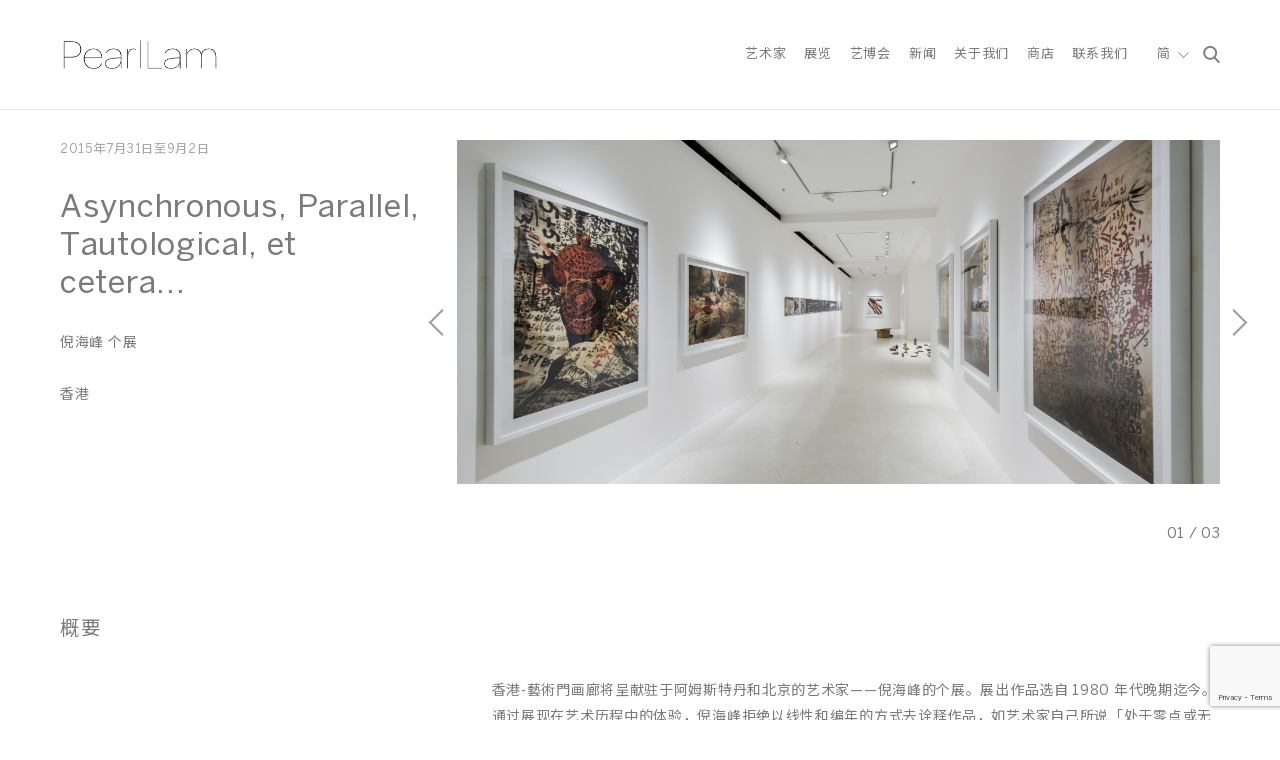

--- FILE ---
content_type: text/html; charset=UTF-8
request_url: https://www.pearllam.com/zh-hans/exhibition/%E5%80%AA%E6%B5%B7%E5%B3%B0-asynchronous-parallel-tautological-et-cetera/
body_size: 22060
content:
<!doctype html>
<html lang="zh-hans" prefix="og: https://ogp.me/ns#">
<head>
<title>倪海峰: Asynchronous, Parallel, Tautological, et cetera…</title>
  <meta charset="UTF-8">
  <link rel="profile" href="https://gmpg.org/xfn/11">
  <meta http-equiv="X-UA-Compatible" content="IE=edge">
  <meta name="viewport" content="width=device-width, initial-scale=1, maximum-scale=1">

  <link rel="alternate" hreflang="zh-cn" href="https://www.pearllam.com/zh-hans/exhibition/%e5%80%aa%e6%b5%b7%e5%b3%b0-asynchronous-parallel-tautological-et-cetera/" />
<link rel="alternate" hreflang="zh-tw" href="https://www.pearllam.com/zh-hant/exhibition/%e5%80%aa%e6%b5%b7%e5%b3%b0-asynchronous-parallel-tautological-et-cetera/" />
<link rel="alternate" hreflang="en-us" href="https://www.pearllam.com/exhibition/ni-haifeng-asynchronous-parallel-tautological-et-cetera/" />
<link rel="alternate" hreflang="x-default" href="https://www.pearllam.com/exhibition/ni-haifeng-asynchronous-parallel-tautological-et-cetera/" />

<!-- Search Engine Optimization by Rank Math PRO - https://rankmath.com/ -->
<meta name="description" content="香港-藝術門画廊将呈献驻于阿姆斯特丹和北京的艺术家——倪海峰的个展。展出作品选自 1980 年代晚期迄今。通过展现在艺术历程中的体验，倪海峰拒绝以线性和编年的方式去诠释作品，如艺术家自己所说「处于零点或无重力的瞬间中。」"/>
<meta name="robots" content="follow, index, max-snippet:-1, max-video-preview:-1, max-image-preview:large"/>
<link rel="canonical" href="https://www.pearllam.com/zh-hans/exhibition/%e5%80%aa%e6%b5%b7%e5%b3%b0-asynchronous-parallel-tautological-et-cetera/" />
<meta property="og:locale" content="zh_CN" />
<meta property="og:type" content="article" />
<meta property="og:title" content="倪海峰: Asynchronous, Parallel, Tautological, et cetera…" />
<meta property="og:description" content="香港-藝術門画廊将呈献驻于阿姆斯特丹和北京的艺术家——倪海峰的个展。展出作品选自 1980 年代晚期迄今。通过展现在艺术历程中的体验，倪海峰拒绝以线性和编年的方式去诠释作品，如艺术家自己所说「处于零点或无重力的瞬间中。」" />
<meta property="og:url" content="https://www.pearllam.com/zh-hans/exhibition/%e5%80%aa%e6%b5%b7%e5%b3%b0-asynchronous-parallel-tautological-et-cetera/" />
<meta property="og:site_name" content="Pearl Lam Galleries" />
<meta property="article:publisher" content="https://www.facebook.com/pearllamgalleries/" />
<meta property="og:updated_time" content="2020-08-24T21:51:30+08:00" />
<meta property="og:image" content="https://www.pearllam.com/wp-content/uploads/2015/07/set04128_30july2015_mn0020-1024x657.jpg" />
<meta property="og:image:secure_url" content="https://www.pearllam.com/wp-content/uploads/2015/07/set04128_30july2015_mn0020-1024x657.jpg" />
<meta property="og:image:width" content="1024" />
<meta property="og:image:height" content="657" />
<meta property="og:image:alt" content="倪海峰: Asynchronous, Parallel, Tautological, et cetera…" />
<meta property="og:image:type" content="image/jpeg" />
<meta name="twitter:card" content="summary_large_image" />
<meta name="twitter:title" content="倪海峰: Asynchronous, Parallel, Tautological, et cetera…" />
<meta name="twitter:description" content="香港-藝術門画廊将呈献驻于阿姆斯特丹和北京的艺术家——倪海峰的个展。展出作品选自 1980 年代晚期迄今。通过展现在艺术历程中的体验，倪海峰拒绝以线性和编年的方式去诠释作品，如艺术家自己所说「处于零点或无重力的瞬间中。」" />
<meta name="twitter:site" content="@PearlLamFineArt" />
<meta name="twitter:creator" content="@PearlLamFineArt" />
<meta name="twitter:image" content="https://www.pearllam.com/wp-content/uploads/2015/07/set04128_30july2015_mn0020-1024x657.jpg" />
<!-- /Rank Math WordPress SEO plugin -->

<link rel='dns-prefetch' href='//static.addtoany.com' />
		<!-- This site uses the Google Analytics by MonsterInsights plugin v9.10.0 - Using Analytics tracking - https://www.monsterinsights.com/ -->
							<script src="//www.googletagmanager.com/gtag/js?id=G-KTHVLM8HZC"  data-cfasync="false" data-wpfc-render="false" type="text/javascript" async></script>
			<script data-cfasync="false" data-wpfc-render="false" type="text/javascript">
				var mi_version = '9.10.0';
				var mi_track_user = true;
				var mi_no_track_reason = '';
								var MonsterInsightsDefaultLocations = {"page_location":"https:\/\/www.pearllam.com\/zh-hans\/exhibition\/%E5%80%AA%E6%B5%B7%E5%B3%B0-asynchronous-parallel-tautological-et-cetera\/"};
								if ( typeof MonsterInsightsPrivacyGuardFilter === 'function' ) {
					var MonsterInsightsLocations = (typeof MonsterInsightsExcludeQuery === 'object') ? MonsterInsightsPrivacyGuardFilter( MonsterInsightsExcludeQuery ) : MonsterInsightsPrivacyGuardFilter( MonsterInsightsDefaultLocations );
				} else {
					var MonsterInsightsLocations = (typeof MonsterInsightsExcludeQuery === 'object') ? MonsterInsightsExcludeQuery : MonsterInsightsDefaultLocations;
				}

								var disableStrs = [
										'ga-disable-G-KTHVLM8HZC',
									];

				/* Function to detect opted out users */
				function __gtagTrackerIsOptedOut() {
					for (var index = 0; index < disableStrs.length; index++) {
						if (document.cookie.indexOf(disableStrs[index] + '=true') > -1) {
							return true;
						}
					}

					return false;
				}

				/* Disable tracking if the opt-out cookie exists. */
				if (__gtagTrackerIsOptedOut()) {
					for (var index = 0; index < disableStrs.length; index++) {
						window[disableStrs[index]] = true;
					}
				}

				/* Opt-out function */
				function __gtagTrackerOptout() {
					for (var index = 0; index < disableStrs.length; index++) {
						document.cookie = disableStrs[index] + '=true; expires=Thu, 31 Dec 2099 23:59:59 UTC; path=/';
						window[disableStrs[index]] = true;
					}
				}

				if ('undefined' === typeof gaOptout) {
					function gaOptout() {
						__gtagTrackerOptout();
					}
				}
								window.dataLayer = window.dataLayer || [];

				window.MonsterInsightsDualTracker = {
					helpers: {},
					trackers: {},
				};
				if (mi_track_user) {
					function __gtagDataLayer() {
						dataLayer.push(arguments);
					}

					function __gtagTracker(type, name, parameters) {
						if (!parameters) {
							parameters = {};
						}

						if (parameters.send_to) {
							__gtagDataLayer.apply(null, arguments);
							return;
						}

						if (type === 'event') {
														parameters.send_to = monsterinsights_frontend.v4_id;
							var hookName = name;
							if (typeof parameters['event_category'] !== 'undefined') {
								hookName = parameters['event_category'] + ':' + name;
							}

							if (typeof MonsterInsightsDualTracker.trackers[hookName] !== 'undefined') {
								MonsterInsightsDualTracker.trackers[hookName](parameters);
							} else {
								__gtagDataLayer('event', name, parameters);
							}
							
						} else {
							__gtagDataLayer.apply(null, arguments);
						}
					}

					__gtagTracker('js', new Date());
					__gtagTracker('set', {
						'developer_id.dZGIzZG': true,
											});
					if ( MonsterInsightsLocations.page_location ) {
						__gtagTracker('set', MonsterInsightsLocations);
					}
										__gtagTracker('config', 'G-KTHVLM8HZC', {"forceSSL":"true","link_attribution":"true"} );
										window.gtag = __gtagTracker;										(function () {
						/* https://developers.google.com/analytics/devguides/collection/analyticsjs/ */
						/* ga and __gaTracker compatibility shim. */
						var noopfn = function () {
							return null;
						};
						var newtracker = function () {
							return new Tracker();
						};
						var Tracker = function () {
							return null;
						};
						var p = Tracker.prototype;
						p.get = noopfn;
						p.set = noopfn;
						p.send = function () {
							var args = Array.prototype.slice.call(arguments);
							args.unshift('send');
							__gaTracker.apply(null, args);
						};
						var __gaTracker = function () {
							var len = arguments.length;
							if (len === 0) {
								return;
							}
							var f = arguments[len - 1];
							if (typeof f !== 'object' || f === null || typeof f.hitCallback !== 'function') {
								if ('send' === arguments[0]) {
									var hitConverted, hitObject = false, action;
									if ('event' === arguments[1]) {
										if ('undefined' !== typeof arguments[3]) {
											hitObject = {
												'eventAction': arguments[3],
												'eventCategory': arguments[2],
												'eventLabel': arguments[4],
												'value': arguments[5] ? arguments[5] : 1,
											}
										}
									}
									if ('pageview' === arguments[1]) {
										if ('undefined' !== typeof arguments[2]) {
											hitObject = {
												'eventAction': 'page_view',
												'page_path': arguments[2],
											}
										}
									}
									if (typeof arguments[2] === 'object') {
										hitObject = arguments[2];
									}
									if (typeof arguments[5] === 'object') {
										Object.assign(hitObject, arguments[5]);
									}
									if ('undefined' !== typeof arguments[1].hitType) {
										hitObject = arguments[1];
										if ('pageview' === hitObject.hitType) {
											hitObject.eventAction = 'page_view';
										}
									}
									if (hitObject) {
										action = 'timing' === arguments[1].hitType ? 'timing_complete' : hitObject.eventAction;
										hitConverted = mapArgs(hitObject);
										__gtagTracker('event', action, hitConverted);
									}
								}
								return;
							}

							function mapArgs(args) {
								var arg, hit = {};
								var gaMap = {
									'eventCategory': 'event_category',
									'eventAction': 'event_action',
									'eventLabel': 'event_label',
									'eventValue': 'event_value',
									'nonInteraction': 'non_interaction',
									'timingCategory': 'event_category',
									'timingVar': 'name',
									'timingValue': 'value',
									'timingLabel': 'event_label',
									'page': 'page_path',
									'location': 'page_location',
									'title': 'page_title',
									'referrer' : 'page_referrer',
								};
								for (arg in args) {
																		if (!(!args.hasOwnProperty(arg) || !gaMap.hasOwnProperty(arg))) {
										hit[gaMap[arg]] = args[arg];
									} else {
										hit[arg] = args[arg];
									}
								}
								return hit;
							}

							try {
								f.hitCallback();
							} catch (ex) {
							}
						};
						__gaTracker.create = newtracker;
						__gaTracker.getByName = newtracker;
						__gaTracker.getAll = function () {
							return [];
						};
						__gaTracker.remove = noopfn;
						__gaTracker.loaded = true;
						window['__gaTracker'] = __gaTracker;
					})();
									} else {
										console.log("");
					(function () {
						function __gtagTracker() {
							return null;
						}

						window['__gtagTracker'] = __gtagTracker;
						window['gtag'] = __gtagTracker;
					})();
									}
			</script>
							<!-- / Google Analytics by MonsterInsights -->
		<script type="text/javascript">
window._wpemojiSettings = {"baseUrl":"https:\/\/s.w.org\/images\/core\/emoji\/14.0.0\/72x72\/","ext":".png","svgUrl":"https:\/\/s.w.org\/images\/core\/emoji\/14.0.0\/svg\/","svgExt":".svg","source":{"concatemoji":"https:\/\/www.pearllam.com\/wp-includes\/js\/wp-emoji-release.min.js"}};
/*! This file is auto-generated */
!function(i,n){var o,s,e;function c(e){try{var t={supportTests:e,timestamp:(new Date).valueOf()};sessionStorage.setItem(o,JSON.stringify(t))}catch(e){}}function p(e,t,n){e.clearRect(0,0,e.canvas.width,e.canvas.height),e.fillText(t,0,0);var t=new Uint32Array(e.getImageData(0,0,e.canvas.width,e.canvas.height).data),r=(e.clearRect(0,0,e.canvas.width,e.canvas.height),e.fillText(n,0,0),new Uint32Array(e.getImageData(0,0,e.canvas.width,e.canvas.height).data));return t.every(function(e,t){return e===r[t]})}function u(e,t,n){switch(t){case"flag":return n(e,"\ud83c\udff3\ufe0f\u200d\u26a7\ufe0f","\ud83c\udff3\ufe0f\u200b\u26a7\ufe0f")?!1:!n(e,"\ud83c\uddfa\ud83c\uddf3","\ud83c\uddfa\u200b\ud83c\uddf3")&&!n(e,"\ud83c\udff4\udb40\udc67\udb40\udc62\udb40\udc65\udb40\udc6e\udb40\udc67\udb40\udc7f","\ud83c\udff4\u200b\udb40\udc67\u200b\udb40\udc62\u200b\udb40\udc65\u200b\udb40\udc6e\u200b\udb40\udc67\u200b\udb40\udc7f");case"emoji":return!n(e,"\ud83e\udef1\ud83c\udffb\u200d\ud83e\udef2\ud83c\udfff","\ud83e\udef1\ud83c\udffb\u200b\ud83e\udef2\ud83c\udfff")}return!1}function f(e,t,n){var r="undefined"!=typeof WorkerGlobalScope&&self instanceof WorkerGlobalScope?new OffscreenCanvas(300,150):i.createElement("canvas"),a=r.getContext("2d",{willReadFrequently:!0}),o=(a.textBaseline="top",a.font="600 32px Arial",{});return e.forEach(function(e){o[e]=t(a,e,n)}),o}function t(e){var t=i.createElement("script");t.src=e,t.defer=!0,i.head.appendChild(t)}"undefined"!=typeof Promise&&(o="wpEmojiSettingsSupports",s=["flag","emoji"],n.supports={everything:!0,everythingExceptFlag:!0},e=new Promise(function(e){i.addEventListener("DOMContentLoaded",e,{once:!0})}),new Promise(function(t){var n=function(){try{var e=JSON.parse(sessionStorage.getItem(o));if("object"==typeof e&&"number"==typeof e.timestamp&&(new Date).valueOf()<e.timestamp+604800&&"object"==typeof e.supportTests)return e.supportTests}catch(e){}return null}();if(!n){if("undefined"!=typeof Worker&&"undefined"!=typeof OffscreenCanvas&&"undefined"!=typeof URL&&URL.createObjectURL&&"undefined"!=typeof Blob)try{var e="postMessage("+f.toString()+"("+[JSON.stringify(s),u.toString(),p.toString()].join(",")+"));",r=new Blob([e],{type:"text/javascript"}),a=new Worker(URL.createObjectURL(r),{name:"wpTestEmojiSupports"});return void(a.onmessage=function(e){c(n=e.data),a.terminate(),t(n)})}catch(e){}c(n=f(s,u,p))}t(n)}).then(function(e){for(var t in e)n.supports[t]=e[t],n.supports.everything=n.supports.everything&&n.supports[t],"flag"!==t&&(n.supports.everythingExceptFlag=n.supports.everythingExceptFlag&&n.supports[t]);n.supports.everythingExceptFlag=n.supports.everythingExceptFlag&&!n.supports.flag,n.DOMReady=!1,n.readyCallback=function(){n.DOMReady=!0}}).then(function(){return e}).then(function(){var e;n.supports.everything||(n.readyCallback(),(e=n.source||{}).concatemoji?t(e.concatemoji):e.wpemoji&&e.twemoji&&(t(e.twemoji),t(e.wpemoji)))}))}((window,document),window._wpemojiSettings);
</script>
<style type="text/css">
img.wp-smiley,
img.emoji {
	display: inline !important;
	border: none !important;
	box-shadow: none !important;
	height: 1em !important;
	width: 1em !important;
	margin: 0 0.07em !important;
	vertical-align: -0.1em !important;
	background: none !important;
	padding: 0 !important;
}
</style>
	<style id='safe-svg-svg-icon-style-inline-css' type='text/css'>
.safe-svg-cover{text-align:center}.safe-svg-cover .safe-svg-inside{display:inline-block;max-width:100%}.safe-svg-cover svg{height:100%;max-height:100%;max-width:100%;width:100%}

</style>
<style id='global-styles-inline-css' type='text/css'>
body{--wp--preset--color--black: #000000;--wp--preset--color--cyan-bluish-gray: #abb8c3;--wp--preset--color--white: #ffffff;--wp--preset--color--pale-pink: #f78da7;--wp--preset--color--vivid-red: #cf2e2e;--wp--preset--color--luminous-vivid-orange: #ff6900;--wp--preset--color--luminous-vivid-amber: #fcb900;--wp--preset--color--light-green-cyan: #7bdcb5;--wp--preset--color--vivid-green-cyan: #00d084;--wp--preset--color--pale-cyan-blue: #8ed1fc;--wp--preset--color--vivid-cyan-blue: #0693e3;--wp--preset--color--vivid-purple: #9b51e0;--wp--preset--gradient--vivid-cyan-blue-to-vivid-purple: linear-gradient(135deg,rgba(6,147,227,1) 0%,rgb(155,81,224) 100%);--wp--preset--gradient--light-green-cyan-to-vivid-green-cyan: linear-gradient(135deg,rgb(122,220,180) 0%,rgb(0,208,130) 100%);--wp--preset--gradient--luminous-vivid-amber-to-luminous-vivid-orange: linear-gradient(135deg,rgba(252,185,0,1) 0%,rgba(255,105,0,1) 100%);--wp--preset--gradient--luminous-vivid-orange-to-vivid-red: linear-gradient(135deg,rgba(255,105,0,1) 0%,rgb(207,46,46) 100%);--wp--preset--gradient--very-light-gray-to-cyan-bluish-gray: linear-gradient(135deg,rgb(238,238,238) 0%,rgb(169,184,195) 100%);--wp--preset--gradient--cool-to-warm-spectrum: linear-gradient(135deg,rgb(74,234,220) 0%,rgb(151,120,209) 20%,rgb(207,42,186) 40%,rgb(238,44,130) 60%,rgb(251,105,98) 80%,rgb(254,248,76) 100%);--wp--preset--gradient--blush-light-purple: linear-gradient(135deg,rgb(255,206,236) 0%,rgb(152,150,240) 100%);--wp--preset--gradient--blush-bordeaux: linear-gradient(135deg,rgb(254,205,165) 0%,rgb(254,45,45) 50%,rgb(107,0,62) 100%);--wp--preset--gradient--luminous-dusk: linear-gradient(135deg,rgb(255,203,112) 0%,rgb(199,81,192) 50%,rgb(65,88,208) 100%);--wp--preset--gradient--pale-ocean: linear-gradient(135deg,rgb(255,245,203) 0%,rgb(182,227,212) 50%,rgb(51,167,181) 100%);--wp--preset--gradient--electric-grass: linear-gradient(135deg,rgb(202,248,128) 0%,rgb(113,206,126) 100%);--wp--preset--gradient--midnight: linear-gradient(135deg,rgb(2,3,129) 0%,rgb(40,116,252) 100%);--wp--preset--font-size--small: 13px;--wp--preset--font-size--medium: 20px;--wp--preset--font-size--large: 36px;--wp--preset--font-size--x-large: 42px;--wp--preset--spacing--20: 0.44rem;--wp--preset--spacing--30: 0.67rem;--wp--preset--spacing--40: 1rem;--wp--preset--spacing--50: 1.5rem;--wp--preset--spacing--60: 2.25rem;--wp--preset--spacing--70: 3.38rem;--wp--preset--spacing--80: 5.06rem;--wp--preset--shadow--natural: 6px 6px 9px rgba(0, 0, 0, 0.2);--wp--preset--shadow--deep: 12px 12px 50px rgba(0, 0, 0, 0.4);--wp--preset--shadow--sharp: 6px 6px 0px rgba(0, 0, 0, 0.2);--wp--preset--shadow--outlined: 6px 6px 0px -3px rgba(255, 255, 255, 1), 6px 6px rgba(0, 0, 0, 1);--wp--preset--shadow--crisp: 6px 6px 0px rgba(0, 0, 0, 1);}:where(.is-layout-flex){gap: 0.5em;}:where(.is-layout-grid){gap: 0.5em;}body .is-layout-flow > .alignleft{float: left;margin-inline-start: 0;margin-inline-end: 2em;}body .is-layout-flow > .alignright{float: right;margin-inline-start: 2em;margin-inline-end: 0;}body .is-layout-flow > .aligncenter{margin-left: auto !important;margin-right: auto !important;}body .is-layout-constrained > .alignleft{float: left;margin-inline-start: 0;margin-inline-end: 2em;}body .is-layout-constrained > .alignright{float: right;margin-inline-start: 2em;margin-inline-end: 0;}body .is-layout-constrained > .aligncenter{margin-left: auto !important;margin-right: auto !important;}body .is-layout-constrained > :where(:not(.alignleft):not(.alignright):not(.alignfull)){max-width: var(--wp--style--global--content-size);margin-left: auto !important;margin-right: auto !important;}body .is-layout-constrained > .alignwide{max-width: var(--wp--style--global--wide-size);}body .is-layout-flex{display: flex;}body .is-layout-flex{flex-wrap: wrap;align-items: center;}body .is-layout-flex > *{margin: 0;}body .is-layout-grid{display: grid;}body .is-layout-grid > *{margin: 0;}:where(.wp-block-columns.is-layout-flex){gap: 2em;}:where(.wp-block-columns.is-layout-grid){gap: 2em;}:where(.wp-block-post-template.is-layout-flex){gap: 1.25em;}:where(.wp-block-post-template.is-layout-grid){gap: 1.25em;}.has-black-color{color: var(--wp--preset--color--black) !important;}.has-cyan-bluish-gray-color{color: var(--wp--preset--color--cyan-bluish-gray) !important;}.has-white-color{color: var(--wp--preset--color--white) !important;}.has-pale-pink-color{color: var(--wp--preset--color--pale-pink) !important;}.has-vivid-red-color{color: var(--wp--preset--color--vivid-red) !important;}.has-luminous-vivid-orange-color{color: var(--wp--preset--color--luminous-vivid-orange) !important;}.has-luminous-vivid-amber-color{color: var(--wp--preset--color--luminous-vivid-amber) !important;}.has-light-green-cyan-color{color: var(--wp--preset--color--light-green-cyan) !important;}.has-vivid-green-cyan-color{color: var(--wp--preset--color--vivid-green-cyan) !important;}.has-pale-cyan-blue-color{color: var(--wp--preset--color--pale-cyan-blue) !important;}.has-vivid-cyan-blue-color{color: var(--wp--preset--color--vivid-cyan-blue) !important;}.has-vivid-purple-color{color: var(--wp--preset--color--vivid-purple) !important;}.has-black-background-color{background-color: var(--wp--preset--color--black) !important;}.has-cyan-bluish-gray-background-color{background-color: var(--wp--preset--color--cyan-bluish-gray) !important;}.has-white-background-color{background-color: var(--wp--preset--color--white) !important;}.has-pale-pink-background-color{background-color: var(--wp--preset--color--pale-pink) !important;}.has-vivid-red-background-color{background-color: var(--wp--preset--color--vivid-red) !important;}.has-luminous-vivid-orange-background-color{background-color: var(--wp--preset--color--luminous-vivid-orange) !important;}.has-luminous-vivid-amber-background-color{background-color: var(--wp--preset--color--luminous-vivid-amber) !important;}.has-light-green-cyan-background-color{background-color: var(--wp--preset--color--light-green-cyan) !important;}.has-vivid-green-cyan-background-color{background-color: var(--wp--preset--color--vivid-green-cyan) !important;}.has-pale-cyan-blue-background-color{background-color: var(--wp--preset--color--pale-cyan-blue) !important;}.has-vivid-cyan-blue-background-color{background-color: var(--wp--preset--color--vivid-cyan-blue) !important;}.has-vivid-purple-background-color{background-color: var(--wp--preset--color--vivid-purple) !important;}.has-black-border-color{border-color: var(--wp--preset--color--black) !important;}.has-cyan-bluish-gray-border-color{border-color: var(--wp--preset--color--cyan-bluish-gray) !important;}.has-white-border-color{border-color: var(--wp--preset--color--white) !important;}.has-pale-pink-border-color{border-color: var(--wp--preset--color--pale-pink) !important;}.has-vivid-red-border-color{border-color: var(--wp--preset--color--vivid-red) !important;}.has-luminous-vivid-orange-border-color{border-color: var(--wp--preset--color--luminous-vivid-orange) !important;}.has-luminous-vivid-amber-border-color{border-color: var(--wp--preset--color--luminous-vivid-amber) !important;}.has-light-green-cyan-border-color{border-color: var(--wp--preset--color--light-green-cyan) !important;}.has-vivid-green-cyan-border-color{border-color: var(--wp--preset--color--vivid-green-cyan) !important;}.has-pale-cyan-blue-border-color{border-color: var(--wp--preset--color--pale-cyan-blue) !important;}.has-vivid-cyan-blue-border-color{border-color: var(--wp--preset--color--vivid-cyan-blue) !important;}.has-vivid-purple-border-color{border-color: var(--wp--preset--color--vivid-purple) !important;}.has-vivid-cyan-blue-to-vivid-purple-gradient-background{background: var(--wp--preset--gradient--vivid-cyan-blue-to-vivid-purple) !important;}.has-light-green-cyan-to-vivid-green-cyan-gradient-background{background: var(--wp--preset--gradient--light-green-cyan-to-vivid-green-cyan) !important;}.has-luminous-vivid-amber-to-luminous-vivid-orange-gradient-background{background: var(--wp--preset--gradient--luminous-vivid-amber-to-luminous-vivid-orange) !important;}.has-luminous-vivid-orange-to-vivid-red-gradient-background{background: var(--wp--preset--gradient--luminous-vivid-orange-to-vivid-red) !important;}.has-very-light-gray-to-cyan-bluish-gray-gradient-background{background: var(--wp--preset--gradient--very-light-gray-to-cyan-bluish-gray) !important;}.has-cool-to-warm-spectrum-gradient-background{background: var(--wp--preset--gradient--cool-to-warm-spectrum) !important;}.has-blush-light-purple-gradient-background{background: var(--wp--preset--gradient--blush-light-purple) !important;}.has-blush-bordeaux-gradient-background{background: var(--wp--preset--gradient--blush-bordeaux) !important;}.has-luminous-dusk-gradient-background{background: var(--wp--preset--gradient--luminous-dusk) !important;}.has-pale-ocean-gradient-background{background: var(--wp--preset--gradient--pale-ocean) !important;}.has-electric-grass-gradient-background{background: var(--wp--preset--gradient--electric-grass) !important;}.has-midnight-gradient-background{background: var(--wp--preset--gradient--midnight) !important;}.has-small-font-size{font-size: var(--wp--preset--font-size--small) !important;}.has-medium-font-size{font-size: var(--wp--preset--font-size--medium) !important;}.has-large-font-size{font-size: var(--wp--preset--font-size--large) !important;}.has-x-large-font-size{font-size: var(--wp--preset--font-size--x-large) !important;}
.wp-block-navigation a:where(:not(.wp-element-button)){color: inherit;}
:where(.wp-block-post-template.is-layout-flex){gap: 1.25em;}:where(.wp-block-post-template.is-layout-grid){gap: 1.25em;}
:where(.wp-block-columns.is-layout-flex){gap: 2em;}:where(.wp-block-columns.is-layout-grid){gap: 2em;}
.wp-block-pullquote{font-size: 1.5em;line-height: 1.6;}
</style>
<link rel='stylesheet' id='contact-form-7-css' href='https://www.pearllam.com/wp-content/plugins/contact-form-7/includes/css/styles.css' type='text/css' media='all' />
<link rel='stylesheet' id='extendify-utility-styles-css' href='https://www.pearllam.com/wp-content/plugins/extendify/public/build/utility-minimum.css' type='text/css' media='all' />
<link rel='stylesheet' id='bootstrap-min-css-css' href='https://www.pearllam.com/wp-content/themes/pg/css/bootstrap-grid.min.css' type='text/css' media='all' />
<link rel='stylesheet' id='slick-min-css-css' href='https://www.pearllam.com/wp-content/themes/pg/css/slick.css' type='text/css' media='all' />
<link rel='stylesheet' id='main-css-css' href='https://www.pearllam.com/wp-content/themes/pg/css/main.css' type='text/css' media='all' />
<link rel='stylesheet' id='custom-min-css-css' href='https://www.pearllam.com/wp-content/themes/pg/css/custom.css' type='text/css' media='all' />
<link rel='stylesheet' id='custom-gallley-modal-css' href='https://www.pearllam.com/wp-content/themes/pg/css/jquery.fancybox.min.css' type='text/css' media='all' />
<link rel='stylesheet' id='popup-maker-site-css' href='https://www.pearllam.com/wp-content/plugins/popup-maker/assets/css/pum-site.min.css' type='text/css' media='all' />
<style id='popup-maker-site-inline-css' type='text/css'>
/* Popup Google Fonts */
@import url('//fonts.googleapis.com/css?family=Montserrat:100');

/* Popup Theme 54436: Enterprise Mauve */
.pum-theme-54436, .pum-theme-enterprise-mauve { background-color: rgba( 0, 0, 0, 0.70 ) } 
.pum-theme-54436 .pum-container, .pum-theme-enterprise-mauve .pum-container { padding: 28px; border-radius: 5px; border: 1px none #000000; box-shadow: 0px 10px 25px 4px rgba( 2, 2, 2, 0.50 ); background-color: rgba( 249, 249, 249, 1.00 ) } 
.pum-theme-54436 .pum-title, .pum-theme-enterprise-mauve .pum-title { color: #9b3a6b; text-align: left; text-shadow: 0px 0px 0px rgba( 2, 2, 2, 0.23 ); font-family: inherit; font-weight: 100; font-size: 34px; line-height: 36px } 
.pum-theme-54436 .pum-content, .pum-theme-enterprise-mauve .pum-content { color: #040404; font-family: inherit; font-weight: 100 } 
.pum-theme-54436 .pum-content + .pum-close, .pum-theme-enterprise-mauve .pum-content + .pum-close { position: absolute; height: 34px; width: 34px; left: auto; right: 8px; bottom: auto; top: 8px; padding: 4px; color: #ffffff; font-family: inherit; font-weight: 100; font-size: 20px; line-height: 10px; border: 1px none #ffffff; border-radius: 40px; box-shadow: 0px 0px 0px 0px rgba( 2, 2, 2, 0.23 ); text-shadow: 0px 0px 0px rgba( 0, 0, 0, 0.23 ); background-color: rgba( 155, 58, 107, 1.00 ) } 

/* Popup Theme 54425: Default Theme */
.pum-theme-54425, .pum-theme-default-theme { background-color: rgba( 255, 255, 255, 1.00 ) } 
.pum-theme-54425 .pum-container, .pum-theme-default-theme .pum-container { padding: 18px; border-radius: 0px; border: 1px none #000000; box-shadow: 1px 1px 3px 0px rgba( 2, 2, 2, 0.23 ); background-color: rgba( 249, 249, 249, 1.00 ) } 
.pum-theme-54425 .pum-title, .pum-theme-default-theme .pum-title { color: #000000; text-align: left; text-shadow: 0px 0px 0px rgba( 2, 2, 2, 0.23 ); font-family: inherit; font-weight: 400; font-size: 32px; font-style: normal; line-height: 36px } 
.pum-theme-54425 .pum-content, .pum-theme-default-theme .pum-content { color: #8c8c8c; font-family: inherit; font-weight: 400; font-style: inherit } 
.pum-theme-54425 .pum-content + .pum-close, .pum-theme-default-theme .pum-content + .pum-close { position: absolute; height: auto; width: auto; left: auto; right: 0px; bottom: auto; top: 0px; padding: 8px; color: #ffffff; font-family: inherit; font-weight: 400; font-size: 12px; font-style: inherit; line-height: 36px; border: 1px none #ffffff; border-radius: 0px; box-shadow: 1px 1px 3px 0px rgba( 2, 2, 2, 0.23 ); text-shadow: 0px 0px 0px rgba( 0, 0, 0, 0.23 ); background-color: rgba( 0, 183, 205, 1.00 ) } 

/* Popup Theme 54426: Light Box */
.pum-theme-54426, .pum-theme-lightbox { background-color: rgba( 0, 0, 0, 0.60 ) } 
.pum-theme-54426 .pum-container, .pum-theme-lightbox .pum-container { padding: 18px; border-radius: 3px; border: 8px solid #000000; box-shadow: 0px 0px 30px 0px rgba( 2, 2, 2, 1.00 ); background-color: rgba( 255, 255, 255, 1.00 ) } 
.pum-theme-54426 .pum-title, .pum-theme-lightbox .pum-title { color: #000000; text-align: left; text-shadow: 0px 0px 0px rgba( 2, 2, 2, 0.23 ); font-family: inherit; font-weight: 100; font-size: 32px; line-height: 36px } 
.pum-theme-54426 .pum-content, .pum-theme-lightbox .pum-content { color: #000000; font-family: inherit; font-weight: 100 } 
.pum-theme-54426 .pum-content + .pum-close, .pum-theme-lightbox .pum-content + .pum-close { position: absolute; height: 26px; width: 26px; left: auto; right: -13px; bottom: auto; top: -13px; padding: 0px; color: #ffffff; font-family: Arial; font-weight: 100; font-size: 24px; line-height: 24px; border: 2px solid #ffffff; border-radius: 26px; box-shadow: 0px 0px 15px 1px rgba( 2, 2, 2, 0.75 ); text-shadow: 0px 0px 0px rgba( 0, 0, 0, 0.23 ); background-color: rgba( 0, 0, 0, 1.00 ) } 

/* Popup Theme 54427: Enterprise Blue */
.pum-theme-54427, .pum-theme-enterprise-blue { background-color: rgba( 0, 0, 0, 0.70 ) } 
.pum-theme-54427 .pum-container, .pum-theme-enterprise-blue .pum-container { padding: 28px; border-radius: 5px; border: 1px none #000000; box-shadow: 0px 10px 25px 4px rgba( 2, 2, 2, 0.50 ); background-color: rgba( 255, 255, 255, 1.00 ) } 
.pum-theme-54427 .pum-title, .pum-theme-enterprise-blue .pum-title { color: #315b7c; text-align: left; text-shadow: 0px 0px 0px rgba( 2, 2, 2, 0.23 ); font-family: inherit; font-weight: 100; font-size: 34px; line-height: 36px } 
.pum-theme-54427 .pum-content, .pum-theme-enterprise-blue .pum-content { color: #2d2d2d; font-family: inherit; font-weight: 100 } 
.pum-theme-54427 .pum-content + .pum-close, .pum-theme-enterprise-blue .pum-content + .pum-close { position: absolute; height: 28px; width: 28px; left: auto; right: 8px; bottom: auto; top: 8px; padding: 4px; color: #ffffff; font-family: Times New Roman; font-weight: 100; font-size: 20px; line-height: 20px; border: 1px none #ffffff; border-radius: 42px; box-shadow: 0px 0px 0px 0px rgba( 2, 2, 2, 0.23 ); text-shadow: 0px 0px 0px rgba( 0, 0, 0, 0.23 ); background-color: rgba( 49, 91, 124, 1.00 ) } 

/* Popup Theme 54428: Hello Box */
.pum-theme-54428, .pum-theme-hello-box { background-color: rgba( 0, 0, 0, 0.75 ) } 
.pum-theme-54428 .pum-container, .pum-theme-hello-box .pum-container { padding: 30px; border-radius: 80px; border: 14px solid #81d742; box-shadow: 0px 0px 0px 0px rgba( 2, 2, 2, 0.00 ); background-color: rgba( 255, 255, 255, 1.00 ) } 
.pum-theme-54428 .pum-title, .pum-theme-hello-box .pum-title { color: #2d2d2d; text-align: left; text-shadow: 0px 0px 0px rgba( 2, 2, 2, 0.23 ); font-family: Montserrat; font-weight: 100; font-size: 32px; line-height: 36px } 
.pum-theme-54428 .pum-content, .pum-theme-hello-box .pum-content { color: #2d2d2d; font-family: inherit; font-weight: 100 } 
.pum-theme-54428 .pum-content + .pum-close, .pum-theme-hello-box .pum-content + .pum-close { position: absolute; height: auto; width: auto; left: auto; right: -30px; bottom: auto; top: -30px; padding: 0px; color: #2d2d2d; font-family: Times New Roman; font-weight: 100; font-size: 32px; line-height: 28px; border: 1px none #ffffff; border-radius: 28px; box-shadow: 0px 0px 0px 0px rgba( 2, 2, 2, 0.23 ); text-shadow: 0px 0px 0px rgba( 0, 0, 0, 0.23 ); background-color: rgba( 255, 255, 255, 1.00 ) } 

/* Popup Theme 54429: Cutting Edge */
.pum-theme-54429, .pum-theme-cutting-edge { background-color: rgba( 0, 0, 0, 0.50 ) } 
.pum-theme-54429 .pum-container, .pum-theme-cutting-edge .pum-container { padding: 18px; border-radius: 0px; border: 1px none #000000; box-shadow: 0px 10px 25px 0px rgba( 2, 2, 2, 0.50 ); background-color: rgba( 30, 115, 190, 1.00 ) } 
.pum-theme-54429 .pum-title, .pum-theme-cutting-edge .pum-title { color: #ffffff; text-align: left; text-shadow: 0px 0px 0px rgba( 2, 2, 2, 0.23 ); font-family: Sans-Serif; font-weight: 100; font-size: 26px; line-height: 28px } 
.pum-theme-54429 .pum-content, .pum-theme-cutting-edge .pum-content { color: #ffffff; font-family: inherit; font-weight: 100 } 
.pum-theme-54429 .pum-content + .pum-close, .pum-theme-cutting-edge .pum-content + .pum-close { position: absolute; height: 24px; width: 24px; left: auto; right: 0px; bottom: auto; top: 0px; padding: 0px; color: #1e73be; font-family: Times New Roman; font-weight: 100; font-size: 32px; line-height: 24px; border: 1px none #ffffff; border-radius: 0px; box-shadow: -1px 1px 1px 0px rgba( 2, 2, 2, 0.10 ); text-shadow: -1px 1px 1px rgba( 0, 0, 0, 0.10 ); background-color: rgba( 238, 238, 34, 1.00 ) } 

/* Popup Theme 54430: Framed Border */
.pum-theme-54430, .pum-theme-framed-border { background-color: rgba( 255, 255, 255, 0.50 ) } 
.pum-theme-54430 .pum-container, .pum-theme-framed-border .pum-container { padding: 18px; border-radius: 0px; border: 20px outset #dd3333; box-shadow: 1px 1px 3px 0px rgba( 2, 2, 2, 0.97 ) inset; background-color: rgba( 255, 251, 239, 1.00 ) } 
.pum-theme-54430 .pum-title, .pum-theme-framed-border .pum-title { color: #000000; text-align: left; text-shadow: 0px 0px 0px rgba( 2, 2, 2, 0.23 ); font-family: inherit; font-weight: 100; font-size: 32px; line-height: 36px } 
.pum-theme-54430 .pum-content, .pum-theme-framed-border .pum-content { color: #2d2d2d; font-family: inherit; font-weight: 100 } 
.pum-theme-54430 .pum-content + .pum-close, .pum-theme-framed-border .pum-content + .pum-close { position: absolute; height: 20px; width: 20px; left: auto; right: -20px; bottom: auto; top: -20px; padding: 0px; color: #ffffff; font-family: Tahoma; font-weight: 700; font-size: 16px; line-height: 18px; border: 1px none #ffffff; border-radius: 0px; box-shadow: 0px 0px 0px 0px rgba( 2, 2, 2, 0.23 ); text-shadow: 0px 0px 0px rgba( 0, 0, 0, 0.23 ); background-color: rgba( 0, 0, 0, 0.55 ) } 

/* Popup Theme 54431: Floating Bar - Soft Blue */
.pum-theme-54431, .pum-theme-floating-bar { background-color: rgba( 255, 255, 255, 0.00 ) } 
.pum-theme-54431 .pum-container, .pum-theme-floating-bar .pum-container { padding: 8px; border-radius: 0px; border: 1px none #000000; box-shadow: 1px 1px 3px 0px rgba( 2, 2, 2, 0.23 ); background-color: rgba( 238, 246, 252, 1.00 ) } 
.pum-theme-54431 .pum-title, .pum-theme-floating-bar .pum-title { color: #505050; text-align: left; text-shadow: 0px 0px 0px rgba( 2, 2, 2, 0.23 ); font-family: inherit; font-weight: 400; font-size: 32px; line-height: 36px } 
.pum-theme-54431 .pum-content, .pum-theme-floating-bar .pum-content { color: #505050; font-family: inherit; font-weight: 400 } 
.pum-theme-54431 .pum-content + .pum-close, .pum-theme-floating-bar .pum-content + .pum-close { position: absolute; height: 18px; width: 18px; left: auto; right: 5px; bottom: auto; top: 50%; padding: 0px; color: #505050; font-family: Sans-Serif; font-weight: 700; font-size: 15px; line-height: 18px; border: 1px solid #505050; border-radius: 15px; box-shadow: 0px 0px 0px 0px rgba( 2, 2, 2, 0.00 ); text-shadow: 0px 0px 0px rgba( 0, 0, 0, 0.00 ); background-color: rgba( 255, 255, 255, 0.00 ); transform: translate(0, -50%) } 

/* Popup Theme 54432: Content Only - For use with page builders or block editor */
.pum-theme-54432, .pum-theme-content-only { background-color: rgba( 0, 0, 0, 0.70 ) } 
.pum-theme-54432 .pum-container, .pum-theme-content-only .pum-container { padding: 0px; border-radius: 0px; border: 1px none #000000; box-shadow: 0px 0px 0px 0px rgba( 2, 2, 2, 0.00 ) } 
.pum-theme-54432 .pum-title, .pum-theme-content-only .pum-title { color: #000000; text-align: left; text-shadow: 0px 0px 0px rgba( 2, 2, 2, 0.23 ); font-family: inherit; font-weight: 400; font-size: 32px; line-height: 36px } 
.pum-theme-54432 .pum-content, .pum-theme-content-only .pum-content { color: #8c8c8c; font-family: inherit; font-weight: 400 } 
.pum-theme-54432 .pum-content + .pum-close, .pum-theme-content-only .pum-content + .pum-close { position: absolute; height: 18px; width: 18px; left: auto; right: 7px; bottom: auto; top: 7px; padding: 0px; color: #000000; font-family: inherit; font-weight: 700; font-size: 20px; line-height: 20px; border: 1px none #ffffff; border-radius: 15px; box-shadow: 0px 0px 0px 0px rgba( 2, 2, 2, 0.00 ); text-shadow: 0px 0px 0px rgba( 0, 0, 0, 0.00 ); background-color: rgba( 255, 255, 255, 0.00 ) } 

#pum-54458 {z-index: 1999999999}
#pum-54451 {z-index: 1999999999}

</style>
<script type='text/javascript' src='https://www.pearllam.com/wp-content/plugins/google-analytics-for-wordpress/assets/js/frontend-gtag.js' id='monsterinsights-frontend-script-js' async data-wp-strategy='async'></script>
<script data-cfasync="false" data-wpfc-render="false" type="text/javascript" id='monsterinsights-frontend-script-js-extra'>/* <![CDATA[ */
var monsterinsights_frontend = {"js_events_tracking":"true","download_extensions":"doc,pdf,ppt,zip,xls,docx,pptx,xlsx","inbound_paths":"[{\"path\":\"\\\/go\\\/\",\"label\":\"affiliate\"},{\"path\":\"\\\/recommend\\\/\",\"label\":\"affiliate\"}]","home_url":"https:\/\/www.pearllam.com\/zh-hans\/","hash_tracking":"false","v4_id":"G-KTHVLM8HZC"};/* ]]> */
</script>
<script id="addtoany-core-js-before" type="text/javascript">
window.a2a_config=window.a2a_config||{};a2a_config.callbacks=[];a2a_config.overlays=[];a2a_config.templates={};a2a_localize = {
	Share: "分享",
	Save: "收藏",
	Subscribe: "订阅",
	Email: "电子邮件",
	Bookmark: "书签",
	ShowAll: "显示全部服务",
	ShowLess: "显示部分服务",
	FindServices: "查找服务",
	FindAnyServiceToAddTo: "动态查找任何用以添加的服务",
	PoweredBy: "Powered by",
	ShareViaEmail: "通过电子邮件分享",
	SubscribeViaEmail: "通过电子邮件订阅",
	BookmarkInYourBrowser: "添加为浏览器书签",
	BookmarkInstructions: "按Ctrl+D或\u2318+D可将此页面加入书签。",
	AddToYourFavorites: "添加至收藏夹",
	SendFromWebOrProgram: "通过任何电邮地址或电邮程序发送",
	EmailProgram: "电子邮件程序",
	More: "更多&#8230;",
	ThanksForSharing: "感谢分享！",
	ThanksForFollowing: "感谢您的关注！"
};

a2a_config.icon_color="transparent,#7a7a7a";
</script>
<script type='text/javascript' defer src='https://static.addtoany.com/menu/page.js' id='addtoany-core-js'></script>
<script type='text/javascript' src='https://www.pearllam.com/wp-includes/js/jquery/jquery.min.js' id='jquery-core-js'></script>
<script type='text/javascript' src='https://www.pearllam.com/wp-includes/js/jquery/jquery-migrate.min.js' id='jquery-migrate-js'></script>
<script type='text/javascript' defer src='https://www.pearllam.com/wp-content/plugins/add-to-any/addtoany.min.js' id='addtoany-jquery-js'></script>
<link rel="https://api.w.org/" href="https://www.pearllam.com/zh-hans/wp-json/" /><link rel="alternate" type="application/json" href="https://www.pearllam.com/zh-hans/wp-json/wp/v2/exhibition/30398" /><link rel="EditURI" type="application/rsd+xml" title="RSD" href="https://www.pearllam.com/xmlrpc.php?rsd" />

<link rel='shortlink' href='https://www.pearllam.com/zh-hans/?p=30398' />
<link rel="alternate" type="application/json+oembed" href="https://www.pearllam.com/zh-hans/wp-json/oembed/1.0/embed?url=https%3A%2F%2Fwww.pearllam.com%2Fzh-hans%2Fexhibition%2F%25e5%2580%25aa%25e6%25b5%25b7%25e5%25b3%25b0-asynchronous-parallel-tautological-et-cetera%2F" />
<link rel="alternate" type="text/xml+oembed" href="https://www.pearllam.com/zh-hans/wp-json/oembed/1.0/embed?url=https%3A%2F%2Fwww.pearllam.com%2Fzh-hans%2Fexhibition%2F%25e5%2580%25aa%25e6%25b5%25b7%25e5%25b3%25b0-asynchronous-parallel-tautological-et-cetera%2F&#038;format=xml" />
<meta name="generator" content="WPML ver:4.8.5 stt:61,63,1;" />
<meta name="generator" content="Redux 4.5.8" />	<link rel="preconnect" href="https://fonts.googleapis.com">
	<link rel="preconnect" href="https://fonts.gstatic.com">
	<link href='https://fonts.googleapis.com/css2?display=swap&family=Noto+Sans+SC' rel='stylesheet'>		<script>
			document.documentElement.className = document.documentElement.className.replace( 'no-js', 'js' );
		</script>
				<style>
			.no-js img.lazyload { display: none; }
			figure.wp-block-image img.lazyloading { min-width: 150px; }
							.lazyload { opacity: 0; }
				.lazyloading {
					border: 0 !important;
					opacity: 1;
					background: rgba(255, 255, 255, 0) url('https://www.pearllam.com/wp-content/plugins/wp-smushit/app/assets/images/smush-lazyloader-1.gif') no-repeat center !important;
					background-size: 16px auto !important;
					min-width: 16px;
				}
					</style>
		<link rel="icon" href="https://www.pearllam.com/wp-content/uploads/2020/06/PLG-favicon.jpg" sizes="32x32" />
<link rel="icon" href="https://www.pearllam.com/wp-content/uploads/2020/06/PLG-favicon.jpg" sizes="192x192" />
<link rel="apple-touch-icon" href="https://www.pearllam.com/wp-content/uploads/2020/06/PLG-favicon.jpg" />
<meta name="msapplication-TileImage" content="https://www.pearllam.com/wp-content/uploads/2020/06/PLG-favicon.jpg" />
		<style type="text/css" id="wp-custom-css">
			section.about a {
	color: #9B3A6B !important;
}

.biography-media p {
	text-align: center;
}

@media screen and (min-width:1200px) {
	section.special-events {
		margin: 0 auto;
		max-width: 80%;
	}
}

section.special-events button {
	margin: 10px;
	padding: 10px 15px;
}

.indent-left-custom {
	margin: 0 1.8em
}

.button-popup {
  appearance: button;
  background-color: #9B3A6B!important;
  border: 1px solid #9B3A6B!important;
  border-radius: 3px;
  box-shadow: rgba(255, 255, 255, 0.15) 0 1px 0 inset,rgba(46, 54, 80, 0.075) 0 1px 1px;
  box-sizing: border-box;
  color: #FFFFFF;
  cursor: pointer;
  display: inline-block;
  font-family: inherit;
  font-size: 1.2rem;
  font-weight: 500;
  line-height: 1.5;
  margin: 0;
  padding: .5rem 1rem;
  text-align: center;
  text-transform: none;
  transition: color .15s ease-in-out,background-color .15s ease-in-out,border-color .15s ease-in-out,box-shadow .15s ease-in-out;
  user-select: none;
  -webkit-user-select: none;
  touch-action: manipulation;
  vertical-align: middle;
}

.button-popup:focus:not(:focus-visible),
.button-popup:focus {
  outline: 0;
}

.button-popup:hover {
  background-color: #813258;
  border-color: #813258;
}

.button-popup:focus {
  background-color: #662946;
  border-color: #3E3BBA;
  box-shadow: rgba(255, 255, 255, 0.15) 0 1px 0 inset, rgba(46, 54, 80, 0.075) 0 1px 1px, rgba(104, 101, 235, 0.5) 0 0 0 .2rem;
}

.button-popup:active {
  background-color: #3E3BBA;
  background-image: none;
  border-color: #3A38AE;
  box-shadow: rgba(46, 54, 80, 0.125) 0 3px 5px inset;
}

.button-popup:active:focus {
  box-shadow: rgba(46, 54, 80, 0.125) 0 3px 5px inset, rgba(104, 101, 235, 0.5) 0 0 0 .2rem;
}

.button-popup:disabled {
  background-image: none;
  box-shadow: none;
  opacity: .65;
  pointer-events: none;
}		</style>
			<style id="egf-frontend-styles" type="text/css">
		p {} h1 {} h2 {} h3 {} h4 {} h5 {} h6 {} 	</style>
	</head>

<body class="exhibition-template-default single single-exhibition postid-30398 no-sidebar">
  
  <!--main-header-gallery-->
  <header class="wrapper-top-header">
    <div id="header_nav" class="top-header">
      <div class="container">
        <div class="wrapper-main-header">
          		
		<div class="left-side">
			<a href="https://www.pearllam.com/zh-hans/" class="logo">
				<img  alt="" data-src="https://www.pearllam.com/wp-content/uploads/2025/03/pl-name-only-logo-black.png" class="lazyload" src="[data-uri]"><noscript><img src="https://www.pearllam.com/wp-content/uploads/2025/03/pl-name-only-logo-black.png" alt=""></noscript>
			</a>
		</div>
		          <div class="right-side">
           <ul id="menu-left-navi-zh" class="top-menu"><li id="menu-item-71" class="menu-item menu-item-type-post_type menu-item-object-page menu-item-71"><a href="https://www.pearllam.com/zh-hans/%e8%89%ba%e6%9c%af%e5%ae%b6/">艺术家</a></li>
<li id="menu-item-68" class="menu-item menu-item-type-post_type menu-item-object-page menu-item-68"><a href="https://www.pearllam.com/zh-hans/%e5%b1%95%e4%bc%9a/">展览</a></li>
<li id="menu-item-74" class="menu-item menu-item-type-post_type menu-item-object-page menu-item-74"><a href="https://www.pearllam.com/zh-hans/%e8%89%ba%e6%9c%af%e8%8a%82/">艺博会</a></li>
<li id="menu-item-16987" class="menu-item menu-item-type-post_type menu-item-object-page current_page_parent menu-item-16987"><a href="https://www.pearllam.com/zh-hans/news/">新闻</a></li>
<li id="menu-item-16972" class="menu-item menu-item-type-post_type menu-item-object-page menu-item-16972"><a href="https://www.pearllam.com/zh-hans/about/">关于我们</a></li>
<li id="menu-item-35193" class="menu-item menu-item-type-custom menu-item-object-custom menu-item-35193"><a href="/shop/">商店</a></li>
<li id="menu-item-70" class="menu-item menu-item-type-post_type menu-item-object-page menu-item-70"><a href="https://www.pearllam.com/zh-hans/%e8%81%94%e7%b3%bb%e6%88%91%e4%bb%ac/">联系我们</a></li>
</ul>
                   <div class="lang-select">
            <span class="text hover-opacity-text">简</span>            <span class="caret-wrapper">
                <img  alt=""  data-src="https://www.pearllam.com/wp-content/themes/pg/img/arrow-down.svg" class="caret lazyload" src="[data-uri]"><noscript><img src="https://www.pearllam.com/wp-content/themes/pg/img/arrow-down.svg" alt="" class="caret"></noscript>
            </span>
            <ul class="lang-list" style="display: none;">
                <li><a href="https://www.pearllam.com/exhibition/ni-haifeng-asynchronous-parallel-tautological-et-cetera/" class="hover-opacity-text">EN</a></li><li><a href="https://www.pearllam.com/zh-hant/exhibition/%e5%80%aa%e6%b5%b7%e5%b3%b0-asynchronous-parallel-tautological-et-cetera/" class="hover-opacity-text">繁</a></li>            </ul>
        </div>
          <div class="search-block toggle_search hover-opacity-text">
            <a href="#">
              <svg id="Capa_1" data-name="Capa 1" xmlns="http://www.w3.org/2000/svg" viewBox="0 0 56.97 56.97"><title>arrow</title>
                <path d="M55.15,51.89,41.59,37.79a23.06,23.06,0,1,0-4.43,4.05L50.82,56.05a3,3,0,0,0,4.33-4.16ZM24,6A17,17,0,1,1,7,23,17,17,0,0,1,24,6Z"/>
              </svg>
            </a>
          </div>
        </div>
        <a class="toggle_mnu top">
          <span class="sandwich">
           <span class="sw-topper"></span>
           <span class="sw-bottom"></span>
           <span class="sw-footer"></span>
         </span>
       </a>
     </div>
   </div>
 </div>
</header>

<!--Mobile menu-->
<div class="mobile-menu">
  <div class="topper">
   		<a href="https://www.pearllam.com/zh-hans/" class="logo">
			<img  alt="" data-src="https://www.pearllam.com/wp-content/uploads/2025/03/pl-name-only-logo-white.png" class="lazyload" src="[data-uri]"><noscript><img  alt="" data-src="https://www.pearllam.com/wp-content/uploads/2025/03/pl-name-only-logo-white.png" class="lazyload" src="[data-uri]"><noscript><img src="https://www.pearllam.com/wp-content/uploads/2025/03/pl-name-only-logo-white.png" alt=""></noscript></noscript>
		</a>

		   <a class="toggle_mnu mobile">
    <span class="sandwich">
     <span class="sw-topper"></span>
     <span class="sw-bottom"></span>
     <span class="sw-footer"></span>
   </span>
 </a>
</div>

<ul id="menu-left-navi-zh-1" class="menu-list"><li class="menu-item menu-item-type-post_type menu-item-object-page menu-item-71"><a href="https://www.pearllam.com/zh-hans/%e8%89%ba%e6%9c%af%e5%ae%b6/">艺术家</a></li>
<li class="menu-item menu-item-type-post_type menu-item-object-page menu-item-68"><a href="https://www.pearllam.com/zh-hans/%e5%b1%95%e4%bc%9a/">展览</a></li>
<li class="menu-item menu-item-type-post_type menu-item-object-page menu-item-74"><a href="https://www.pearllam.com/zh-hans/%e8%89%ba%e6%9c%af%e8%8a%82/">艺博会</a></li>
<li class="menu-item menu-item-type-post_type menu-item-object-page current_page_parent menu-item-16987"><a href="https://www.pearllam.com/zh-hans/news/">新闻</a></li>
<li class="menu-item menu-item-type-post_type menu-item-object-page menu-item-16972"><a href="https://www.pearllam.com/zh-hans/about/">关于我们</a></li>
<li class="menu-item menu-item-type-custom menu-item-object-custom menu-item-35193"><a href="/shop/">商店</a></li>
<li class="menu-item menu-item-type-post_type menu-item-object-page menu-item-70"><a href="https://www.pearllam.com/zh-hans/%e8%81%94%e7%b3%bb%e6%88%91%e4%bb%ac/">联系我们</a></li>
</ul>
<ul class="lang-menu"><li><a href="https://www.pearllam.com/exhibition/ni-haifeng-asynchronous-parallel-tautological-et-cetera/" class="hover-opacity-text">EN</a></li><li><a href="https://www.pearllam.com/zh-hant/exhibition/%e5%80%aa%e6%b5%b7%e5%b3%b0-asynchronous-parallel-tautological-et-cetera/" class="hover-opacity-text">繁</a></li><li><a href="https://www.pearllam.com/zh-hans/exhibition/%e5%80%aa%e6%b5%b7%e5%b3%b0-asynchronous-parallel-tautological-et-cetera/" class="hover-opacity-text">简</a></li></ul>
<div class="form-wrapper search">
  <form action="POST" class="search-form">
    <input type="text">
    <button class="search-button hover-opacity-text">
      <svg id="Capa_1" data-name="Capa 1" xmlns="http://www.w3.org/2000/svg" viewBox="0 0 56.97 56.97"><title>search</title>
        <path d="M55.15,51.89,41.59,37.79a23.06,23.06,0,1,0-4.43,4.05L50.82,56.05a3,3,0,0,0,4.33-4.16ZM24,6A17,17,0,1,1,7,23,17,17,0,0,1,24,6Z"/>
      </svg>
    </button>
  </form>
</div>
</div>
<!--End mobile menu-->

<div class="search-menu">
  <div class="topper-search">
   		<a href="https://www.pearllam.com/zh-hans/" class="logo">
			<img  alt="" data-src="https://www.pearllam.com/wp-content/uploads/2025/03/pl-name-only-logo-white.png" class="lazyload" src="[data-uri]"><noscript><img  alt="" data-src="https://www.pearllam.com/wp-content/uploads/2025/03/pl-name-only-logo-white.png" class="lazyload" src="[data-uri]"><noscript><img src="https://www.pearllam.com/wp-content/uploads/2025/03/pl-name-only-logo-white.png" alt=""></noscript></noscript>
		</a>

		   <div class="close close-search-menu"></div>
 </div>
 <div class="form-wrapper search">
  <form action="https://www.pearllam.com/zh-hans/" method="GET" class="search-form">
    <input type="text" name="s" />
    <button type="submit" class="search-button hover-opacity-text">
      <svg id="Capa_1" data-name="Capa 1" xmlns="http://www.w3.org/2000/svg" viewBox="0 0 56.97 56.97"><title>search</title>
        <path d="M55.15,51.89,41.59,37.79a23.06,23.06,0,1,0-4.43,4.05L50.82,56.05a3,3,0,0,0,4.33-4.16ZM24,6A17,17,0,1,1,7,23,17,17,0,0,1,24,6Z"/>
      </svg>
    </button>
  </form>
</div>
</div>

<main>
	<div class="first-section exhibition-detail__hero">
		<div class="container">
			<div class="row">
				<div class="col-xl-4">
					<div class="ed-hero__content details-page__hero-content fadeInInterval">
						<p class="details-page__hero-date date__item">
															2015年7月31日至9月2日							</p>
							<h1>
								Asynchronous, Parallel, Tautological, et cetera...								<span><i></i></span>
							</h1>
							<p>
								倪海峰 个展							</p>
							<p>
								香港							</p>
						</div>
					</div>
					<div class="col-xl-8">
						<div class="ed-hero__carousel-wrap">
															<div class="ed-hero__carousel slick__slider">
																			<div class="ed-hero__carousel-item">
											<div class="ed-hero__item-inner">
												<div class="ed-hero__item-media">
													<figure>
														<div class="img-rs_list" style="background-image: url(https://www.pearllam.com/wp-content/uploads/2015/07/set04128_30july2015_mn0020-scaled.jpg);"></div>
														<figcaption>
															<p></p>
														</figcaption>
													</figure>
												</div>
												<div class="ed-hero__item-content">
													<p>
																											</p>
													<div class="ed-hero__item-count">
														<span class="current"></span>
														<span> / </span>
														<span class="total"></span>
													</div>
												</div>
											</div>
										</div>
																			<div class="ed-hero__carousel-item">
											<div class="ed-hero__item-inner">
												<div class="ed-hero__item-media">
													<figure>
														<div class="img-rs_list" style="background-image: url(https://www.pearllam.com/wp-content/uploads/2015/07/set04128_30july2015_mn0394.jpg);"></div>
														<figcaption>
															<p></p>
														</figcaption>
													</figure>
												</div>
												<div class="ed-hero__item-content">
													<p>
																											</p>
													<div class="ed-hero__item-count">
														<span class="current"></span>
														<span> / </span>
														<span class="total"></span>
													</div>
												</div>
											</div>
										</div>
																			<div class="ed-hero__carousel-item">
											<div class="ed-hero__item-inner">
												<div class="ed-hero__item-media">
													<figure>
														<div class="img-rs_list" style="background-image: url(https://www.pearllam.com/wp-content/uploads/2015/07/set04128_30july2015_mn0415.jpg);"></div>
														<figcaption>
															<p></p>
														</figcaption>
													</figure>
												</div>
												<div class="ed-hero__item-content">
													<p>
																											</p>
													<div class="ed-hero__item-count">
														<span class="current"></span>
														<span> / </span>
														<span class="total"></span>
													</div>
												</div>
											</div>
										</div>
																	</div>
														<div class="slick__slider-nav ed-hero__carousel-nav">
								<button class="slick__slider-btn slick__slider-btn--prev">
									<span></span>
								</button>
								<button class="slick__slider-btn slick__slider-btn--next">
									<span></span>
								</button>
							</div>
						</div>
					</div>
				</div>
			</div>
		</div>
				<section class="exhibition-detail__overview overview-section fadeInInterval">
			<div class="container">
				<div class="details-page__section-title fadeInInterval">
					<h3 class="title-with-line">概要</h3>
				</div>
				<div class="row">
					<div class="col-lg-4">
						<div class="ed-overview__links fadeInInterval">
																												
						</div>
					</div>
					<div class="col-lg-8">
						<div class="overview-section__content fadeInInterval">
							<div class="page" title="Page 1">
<div class="layoutArea">
<div class="column">
<p id="tw-target-text" class="tw-data-text tw-text-large XcVN5d tw-ta" dir="ltr" data-placeholder="翻译"><span lang="zh-CN">香港-藝術門画廊将呈献驻于阿姆斯特丹和北京的艺术家——倪海峰的个展。展出作品选自 1980 年代晚期迄今。通过展现在艺术历程中的体验，倪海峰拒绝以线性和编年的方式去诠释作品，如艺术家自己所说「处于零点或无重力的瞬间中。」 我们必须细读其中，将作品中暂时性和物理性内容从中抽离,以探询箇中陈述的政治观点，并揭示以艺术来衡量一系列历史轨迹的内在意识形态结构。这种意识形态的形成，通常以隐藏创作者的个人经历和人文主义作为代价。</span></p>
<p dir="ltr" data-placeholder="翻译"><span lang="zh-CN">「Asynchronous, Parallel, Tautological, et cetera&#8230;」探讨艺术家的个人经历以及这些经历如何在其连贯的宏大叙事性中抵制意义被分化。此外，倪海峰在艺术界中的边缘性角色使他在展示创作过程中遇到更为广阔的社会经济环境，以及这个环境对他自我身分认同的影响时，有了更独特的视角。</span></p>
</div>
</div>
</div>
						</div>
					</div>
				</div>
			</div>
		</section>
					<section class="fairs-detail__selected selected-works fadeInInterval">
				<div class="container">
					<div class="details-page__section-title fadeInInterval">
						<h3 class="title-with-line">
							作品						</h3>
					</div>
					<div class="selected-works__carousel-wrap fadeInInterval">
						<div class="selected-works__carousel slick__slider">
																															<div class="selected-works__carousel-item">
									<div class="selected-works__carousel-item">
										<div class="selected-works__item-inner">
																							<div class="selected-works__item-media">
												<a href="https://www.pearllam.com/wp-content/uploads/2020/08/ni-haifeng-e580aae6b5b7e5b3b0-b-1964-statement-detail-e997a1e8bfb01988-outdoor-installation-hand-painting-on-fire-extinguisher-and-newspaper-120x169cm47-1_4x66-1_2in-copy-703x1024.jpg" data-fancybox="gallery" data-caption="阐述, 1988
">
													<img  alt="ni-haifeng&#8211;b-1964-statement-detail-1988-outdoor-installation-hand-painting-on-fire-extinguisher-and-newspaper-120x169cm47-1_4x66-1_2in-copy"  data-src="https://www.pearllam.com/wp-content/uploads/2020/08/ni-haifeng-e580aae6b5b7e5b3b0-b-1964-statement-detail-e997a1e8bfb01988-outdoor-installation-hand-painting-on-fire-extinguisher-and-newspaper-120x169cm47-1_4x66-1_2in-copy-703x1024.jpg" class="exh-change-bg-to-img lazyload" src="[data-uri]"><noscript><img src="https://www.pearllam.com/wp-content/uploads/2020/08/ni-haifeng-e580aae6b5b7e5b3b0-b-1964-statement-detail-e997a1e8bfb01988-outdoor-installation-hand-painting-on-fire-extinguisher-and-newspaper-120x169cm47-1_4x66-1_2in-copy-703x1024.jpg" alt="ni-haifeng&#8211;b-1964-statement-detail-1988-outdoor-installation-hand-painting-on-fire-extinguisher-and-newspaper-120x169cm47-1_4x66-1_2in-copy" class="exh-change-bg-to-img"></noscript>
												</a>
												</div>
											
											<div class="selected-works__item-title">
												<h4>
																											倪海峰 (Ni Haifeng)</a> <br>
														阐述, 1988
																									</h4>
											</div>
											<div class="selected-works__item-content">
												<div>室外装置作品，手绘于灭火器与报纸之上，装置图片，摄影作品<br />
</div>
												<div class="selected-works__item-desc">
													<p>
														120 x 169 cm;47 1/4 x 66 1/2 in.													</p>
												</div>
																							</div>
										</div>
									</div>
								</div>
																															<div class="selected-works__carousel-item">
									<div class="selected-works__carousel-item">
										<div class="selected-works__item-inner">
																							<div class="selected-works__item-media">
												<a href="https://www.pearllam.com/wp-content/uploads/2020/08/ni-haifeng-e580aae6b5b7e5b3b0-b-1964-the-domesticatede9a6b4e69c8d-2003-diptych-of-two-c-type-photographs-mounted-on-aluminum100x250cm39-3_8-x-98-3_8-in-copy-1024x410.jpg" data-fancybox="gallery" data-caption="驯服, 2003
">
													<img  alt="ni-haifeng&#8211;b-1964-the-domesticated-2003-diptych-of-two-c-type-photographs-mounted-on-aluminum100x250cm39-3_8-x-98-3_8-in-copy"  data-src="https://www.pearllam.com/wp-content/uploads/2020/08/ni-haifeng-e580aae6b5b7e5b3b0-b-1964-the-domesticatede9a6b4e69c8d-2003-diptych-of-two-c-type-photographs-mounted-on-aluminum100x250cm39-3_8-x-98-3_8-in-copy-1024x410.jpg" class="exh-change-bg-to-img lazyload" src="[data-uri]"><noscript><img src="https://www.pearllam.com/wp-content/uploads/2020/08/ni-haifeng-e580aae6b5b7e5b3b0-b-1964-the-domesticatede9a6b4e69c8d-2003-diptych-of-two-c-type-photographs-mounted-on-aluminum100x250cm39-3_8-x-98-3_8-in-copy-1024x410.jpg" alt="ni-haifeng&#8211;b-1964-the-domesticated-2003-diptych-of-two-c-type-photographs-mounted-on-aluminum100x250cm39-3_8-x-98-3_8-in-copy" class="exh-change-bg-to-img"></noscript>
												</a>
												</div>
											
											<div class="selected-works__item-title">
												<h4>
																											倪海峰 (Ni Haifeng)</a> <br>
														驯服, 2003
																									</h4>
											</div>
											<div class="selected-works__item-content">
												<div>彩色冲印照片，双联画<br />
</div>
												<div class="selected-works__item-desc">
													<p>
														100 x 250 cm; 39 3/8 x 98 3/8 in.													</p>
												</div>
																							</div>
										</div>
									</div>
								</div>
																															<div class="selected-works__carousel-item">
									<div class="selected-works__carousel-item">
										<div class="selected-works__item-inner">
																							<div class="selected-works__item-media">
												<a href="https://www.pearllam.com/wp-content/uploads/2020/08/ni-haifeng-e580aae6b5b7e5b3b0-b-1964-warehouse-no-3-e58089e5baabe4b889e8999f-1988-hand-painting-on-various-material-and-building-installation-view-photograph-120x169cm47-1_4x-1024x690.jpg" data-fancybox="gallery" data-caption="仓库三号, 1988
">
													<img  alt="ni-haifeng&#8211;b-1964-warehouse-no-3&#8211;1988-hand-painting-on-various-material-and-building-installation-view-photograph-120x169cm47-1_4x"  data-src="https://www.pearllam.com/wp-content/uploads/2020/08/ni-haifeng-e580aae6b5b7e5b3b0-b-1964-warehouse-no-3-e58089e5baabe4b889e8999f-1988-hand-painting-on-various-material-and-building-installation-view-photograph-120x169cm47-1_4x-1024x690.jpg" class="exh-change-bg-to-img lazyload" src="[data-uri]"><noscript><img src="https://www.pearllam.com/wp-content/uploads/2020/08/ni-haifeng-e580aae6b5b7e5b3b0-b-1964-warehouse-no-3-e58089e5baabe4b889e8999f-1988-hand-painting-on-various-material-and-building-installation-view-photograph-120x169cm47-1_4x-1024x690.jpg" alt="ni-haifeng&#8211;b-1964-warehouse-no-3&#8211;1988-hand-painting-on-various-material-and-building-installation-view-photograph-120x169cm47-1_4x" class="exh-change-bg-to-img"></noscript>
												</a>
												</div>
											
											<div class="selected-works__item-title">
												<h4>
																											倪海峰 (Ni Haifeng)</a> <br>
														仓库三号, 1988
																									</h4>
											</div>
											<div class="selected-works__item-content">
												<div>不同物料与建筑上的手绘，装置图片，摄影作品<br />
</div>
												<div class="selected-works__item-desc">
													<p>
														120 x 169 cm; 47 1/4 x 66 1/2													</p>
												</div>
																							</div>
										</div>
									</div>
								</div>
																				</div>
						<div class="slick__slider-nav selected-works__nav">
							<button class="slick__slider-btn slick__slider-btn--prev">
								<span></span>
							</button>
							<button class="slick__slider-btn slick__slider-btn--next">
								<span></span>
							</button>
						</div>
					</div>
				</div>
			</section>
																					</main>
	
<footer>
    <div class="container">

        <div class="footer-bottom-section">
            <div class="item fadeIn">
                		<a href="https://www.pearllam.com/zh-hans/" class="logo">
			<img  alt="" data-src="https://www.pearllam.com/wp-content/uploads/2025/03/pl-name-only-logo-white-small.png" class="lazyload" src="[data-uri]"><noscript><img src="https://www.pearllam.com/wp-content/uploads/2025/03/pl-name-only-logo-white-small.png" alt=""></noscript>
		</a>

		            </div>
            <div class="item fadeIn">
                <div class="menu-menu-footer-1-chinese-simplified-container"><ul id="menu-menu-footer-1-chinese-simplified" class="footer-menu"><li id="menu-item-24784" class="menu-item menu-item-type-post_type menu-item-object-page menu-item-24784"><a href="https://www.pearllam.com/zh-hans/%e8%89%ba%e6%9c%af%e5%ae%b6/">艺术家</a></li>
<li id="menu-item-24785" class="menu-item menu-item-type-post_type menu-item-object-page menu-item-24785"><a href="https://www.pearllam.com/zh-hans/%e5%b1%95%e4%bc%9a/">展览</a></li>
<li id="menu-item-24786" class="menu-item menu-item-type-post_type menu-item-object-page menu-item-24786"><a href="https://www.pearllam.com/zh-hans/%e8%89%ba%e6%9c%af%e8%8a%82/">艺博会</a></li>
<li id="menu-item-24787" class="menu-item menu-item-type-post_type menu-item-object-page current_page_parent menu-item-24787"><a href="https://www.pearllam.com/zh-hans/news/">新闻</a></li>
<li id="menu-item-24788" class="menu-item menu-item-type-post_type menu-item-object-page menu-item-24788"><a href="https://www.pearllam.com/zh-hans/about/">关于我们</a></li>
<li id="menu-item-24789" class="menu-item menu-item-type-post_type menu-item-object-page menu-item-24789"><a href="https://www.pearllam.com/zh-hans/%e8%81%94%e7%b3%bb%e6%88%91%e4%bb%ac/">联系我们</a></li>
</ul></div>              
          </div>
          <div class="item fadeIn">
        	<div class="form-wrapper hide-mob inside-footer fadeIn">
            
<div class="wpcf7 no-js" id="wpcf7-f24797-o1" lang="en-US" dir="ltr">
<div class="screen-reader-response"><p role="status" aria-live="polite" aria-atomic="true"></p> <ul></ul></div>
<form action="/zh-hans/exhibition/%E5%80%AA%E6%B5%B7%E5%B3%B0-asynchronous-parallel-tautological-et-cetera/#wpcf7-f24797-o1" method="post" class="wpcf7-form init" aria-label="Contact form" novalidate="novalidate" data-status="init">
<div style="display: none;">
<input type="hidden" name="_wpcf7" value="24797" />
<input type="hidden" name="_wpcf7_version" value="5.9.8" />
<input type="hidden" name="_wpcf7_locale" value="en_US" />
<input type="hidden" name="_wpcf7_unit_tag" value="wpcf7-f24797-o1" />
<input type="hidden" name="_wpcf7_container_post" value="0" />
<input type="hidden" name="_wpcf7_posted_data_hash" value="" />
<input type="hidden" name="_wpcf7_recaptcha_response" value="" />
</div>
<div class="content-wrapper">
	<h4 class="fadeIn">订阅资讯
	</h4>
	<p class="fadeIn">立即登记, 接收最新情报
	</p>
</div>
<div class="form-wrapper bottom">
	<p><span class="wpcf7-form-control-wrap" data-name="email-717"><input size="40" maxlength="400" class="wpcf7-form-control wpcf7-email wpcf7-validates-as-required wpcf7-text wpcf7-validates-as-email" aria-required="true" aria-invalid="false" placeholder="你的电邮" value="" type="email" name="email-717" /></span><button type="send"><span class="context"><input class="wpcf7-form-control wpcf7-submit has-spinner" type="submit" value="登记" /></span><span class="icon"><svg id="Layer_1" data-name="Layer 1" xmlns="http://www.w3.org/2000/svg" viewBox="0 0 512 512"><title></title><path d="M508.88,248.46l-160-160a10.67,10.67,0,0,0-15.09,15.08L475.58,245.33H10.67a10.67,10.67,0,0,0,0,21.34H475.58L333.79,408.46a10.67,10.67,0,1,0,15.09,15.08l160-160A10.67,10.67,0,0,0,508.88,248.46Z" /></svg></span></button>
	</p>
</div><input type='hidden' class='wpcf7-pum' value='{"closepopup":false,"closedelay":0,"openpopup":false,"openpopup_id":0}' /><div class="wpcf7-response-output" aria-hidden="true"></div>
</form>
</div>
        	</div>  
            <ul class="links-list">
                                <li>
                    <a href="https://ocula.com/art-galleries/pearl-lam-galleries/" class="hover-opacity-text" target="_blank">
                        <img  alt="Ocula link" data-src="https://www.pearllam.com/wp-content/themes/pg/img/ocula.png" class="lazyload" src="[data-uri]"><noscript><img src="https://www.pearllam.com/wp-content/themes/pg/img/ocula.png" alt="Ocula link"></noscript>
                    </a>
                </li>
                <li>
                    <a href="https://m.weibo.cn/u/1800511890" class="hover-opacity-text" target="_blank">
                        <svg xmlns="http://www.w3.org/2000/svg" viewBox="0 0 50 50" width="50" height="50"><path d="M 35 6 C 34.222656 6 33.472656 6.078125 32.75 6.207031 C 32.207031 6.300781 31.84375 6.820313 31.9375 7.363281 C 32.03125 7.910156 32.550781 8.273438 33.09375 8.179688 C 33.726563 8.066406 34.359375 8 35 8 C 41.085938 8 46 12.914063 46 19 C 46 20.316406 45.757813 21.574219 45.328125 22.753906 C 45.195313 23.09375 45.253906 23.476563 45.484375 23.757813 C 45.71875 24.039063 46.082031 24.171875 46.441406 24.105469 C 46.800781 24.039063 47.09375 23.78125 47.207031 23.4375 C 47.710938 22.054688 48 20.566406 48 19 C 48 11.832031 42.167969 6 35 6 Z M 35 12 C 34.574219 12 34.171875 12.042969 33.789063 12.109375 C 33.246094 12.207031 32.878906 12.722656 32.976563 13.269531 C 33.070313 13.8125 33.589844 14.175781 34.132813 14.082031 C 34.425781 14.03125 34.714844 14 35 14 C 37.773438 14 40 16.226563 40 19 C 40 19.597656 39.890625 20.167969 39.691406 20.707031 C 39.503906 21.226563 39.773438 21.800781 40.292969 21.988281 C 40.8125 22.175781 41.386719 21.910156 41.574219 21.390625 C 41.84375 20.648438 42 19.84375 42 19 C 42 15.144531 38.855469 12 35 12 Z M 21.175781 12.40625 C 17.964844 12.34375 13.121094 14.878906 8.804688 19.113281 C 4.511719 23.40625 2 27.90625 2 31.78125 C 2 39.3125 11.628906 43.8125 21.152344 43.8125 C 33.5 43.8125 41.765625 36.699219 41.765625 31.046875 C 41.765625 27.59375 38.835938 25.707031 36.21875 24.871094 C 35.59375 24.660156 35.175781 24.558594 35.488281 23.71875 C 35.695313 23.21875 36 22.265625 36 21 C 36 19.5625 35 18.316406 33 18.09375 C 32.007813 17.984375 28 18 25.339844 19.113281 C 25.339844 19.113281 23.871094 19.746094 24.289063 18.59375 C 25.023438 16.292969 24.917969 14.40625 23.765625 13.359375 C 23.140625 12.730469 22.25 12.425781 21.175781 12.40625 Z M 20.3125 23.933594 C 28.117188 23.933594 34.441406 27.914063 34.441406 32.828125 C 34.441406 37.738281 28.117188 41.71875 20.3125 41.71875 C 12.511719 41.71875 6.1875 37.738281 6.1875 32.828125 C 6.1875 27.914063 12.511719 23.933594 20.3125 23.933594 Z M 19.265625 26.023438 C 16.246094 26.046875 13.3125 27.699219 12.039063 30.246094 C 10.46875 33.484375 11.933594 37.042969 15.699219 38.191406 C 19.464844 39.445313 23.960938 37.5625 25.53125 34.113281 C 27.097656 30.769531 25.113281 27.214844 21.347656 26.277344 C 20.660156 26.097656 19.960938 26.019531 19.265625 26.023438 Z M 20.824219 30.25 C 21.402344 30.25 21.871094 30.714844 21.871094 31.292969 C 21.871094 31.871094 21.402344 32.339844 20.824219 32.339844 C 20.246094 32.339844 19.777344 31.871094 19.777344 31.292969 C 19.777344 30.714844 20.246094 30.25 20.824219 30.25 Z M 16.417969 31.292969 C 16.746094 31.296875 17.074219 31.347656 17.382813 31.453125 C 18.722656 31.878906 19.132813 33.148438 18.308594 34.207031 C 17.589844 35.265625 15.945313 35.792969 14.707031 35.265625 C 13.476563 34.738281 13.167969 33.464844 13.886719 32.515625 C 14.425781 31.71875 15.429688 31.28125 16.417969 31.292969 Z"/></svg>
                    </a>
                </li>
                <li>
                    <a href="https://weixin.qq.com/r/jkyhueDEe70EraTa9xmc" class="hover-opacity-text
                    popmake-54451                            ">
                        <svg height="512" viewBox="0 -35 512 512" width="512" xmlns="http://www.w3.org/2000/svg"><path d="m313.242188 47.59375c-34.640626-30.691406-80.582032-47.59375-129.355469-47.59375-48.78125 0-94.722657 16.902344-129.367188 47.59375-35.160156 31.148438-54.519531 72.707031-54.519531 117.023438 0 51.480468 26.71875 99.601562 72.011719 130.683593l-9.148438 38.914063c-1.382812 5.890625.90625 12.035156 5.808594 15.582031 2.617187 1.894531 5.703125 2.851563 8.796875 2.851563 2.703125 0 5.414062-.730469 7.820312-2.203126l45.917969-28.0625c11.890625 3.175782 24.097657 5.230469 36.484375 6.199219-2.761718-11.808593-4.164062-23.894531-4.164062-36.175781 0-23.710938 5.183594-46.703125 15.40625-68.34375 9.75-20.628906 23.628906-39.105469 41.257812-54.910156 35.621094-31.941406 82.703125-49.53125 132.574219-49.53125 2.722656 0 5.4375.0625 8.140625.164062-8.496094-27.082031-24.710938-51.855468-47.664062-72.191406zm-178.851563 74.09375c-2.796875 2.789062-6.667969 4.398438-10.609375 4.398438-3.949219 0-7.820312-1.609376-10.609375-4.398438-2.789063-2.792969-4.390625-6.660156-4.390625-10.601562 0-3.949219 1.601562-7.820313 4.390625-10.609376 2.789063-2.789062 6.660156-4.398437 10.609375-4.398437 3.941406 0 7.8125 1.609375 10.609375 4.398437 2.792969 2.789063 4.390625 6.660157 4.390625 10.609376 0 3.941406-1.597656 7.808593-4.390625 10.601562zm98.511719 0c-2.800782 2.789062-6.671875 4.398438-10.609375 4.398438-3.949219 0-7.820313-1.609376-10.609375-4.398438-2.792969-2.792969-4.390625-6.660156-4.390625-10.601562 0-3.949219 1.597656-7.820313 4.390625-10.609376 2.796875-2.789062 6.660156-4.398437 10.609375-4.398437 3.9375 0 7.808593 1.609375 10.609375 4.398437 2.789062 2.789063 4.390625 6.660157 4.390625 10.609376 0 3.941406-1.601563 7.808593-4.390625 10.601562zm0 0"/><path d="m512 292.402344c0-78.730469-71.433594-142.785156-159.234375-142.785156-87.804687 0-159.238281 64.054687-159.238281 142.785156 0 78.730468 71.433594 142.785156 159.238281 142.785156 19.011719 0 37.554687-2.960938 55.207031-8.816406l39.390625 14.867187c1.722657.652344 3.515625.964844 5.292969.964844 3.773438 0 7.472656-1.417969 10.3125-4.097656 4.171875-3.945313 5.726562-9.925781 4.003906-15.402344l-7.609375-24.1875c33.59375-27.0625 52.636719-65.183594 52.636719-106.113281zm-204.496094-27.554688c-2.792968 2.789063-6.660156 4.390625-10.601562 4.390625-3.949219 0-7.820313-1.601562-10.609375-4.390625-2.789063-2.789062-4.402344-6.660156-4.402344-10.609375 0-3.953125 1.613281-7.8125 4.402344-10.613281 2.789062-2.789062 6.660156-4.386719 10.609375-4.386719 3.941406 0 7.808594 1.597657 10.601562 4.386719 2.796875 2.800781 4.398438 6.660156 4.398438 10.613281 0 3.949219-1.601563 7.820313-4.398438 10.609375zm103.957032 0c-2.789063 2.789063-6.660157 4.390625-10.597657 4.390625-3.949219 0-7.820312-1.601562-10.609375-4.390625-2.792968-2.789062-4.390625-6.660156-4.390625-10.609375 0-3.953125 1.597657-7.8125 4.390625-10.613281 2.789063-2.789062 6.660156-4.386719 10.609375-4.386719 3.9375 0 7.808594 1.597657 10.597657 4.386719 2.792968 2.800781 4.394531 6.660156 4.394531 10.613281 0 3.949219-1.601563 7.820313-4.394531 10.609375zm0 0"/></svg>
                    </a>
                </li>
                <li>
                    <a href="https://www.instagram.com/pearllamgalleries/" class="hover-opacity-text" target="_blank">
                        <svg viewBox="0 0 512.00096 512.00096" xmlns="http://www.w3.org/2000/svg">
                            <path d="m373.40625 0h-234.8125c-76.421875 0-138.59375 62.171875-138.59375 138.59375v234.816406c0 76.417969 62.171875 138.589844 138.59375 138.589844h234.816406c76.417969 0 138.589844-62.171875 138.589844-138.589844v-234.816406c0-76.421875-62.171875-138.59375-138.59375-138.59375zm-117.40625 395.996094c-77.195312 0-139.996094-62.800782-139.996094-139.996094s62.800782-139.996094 139.996094-139.996094 139.996094 62.800782 139.996094 139.996094-62.800782 139.996094-139.996094 139.996094zm143.34375-246.976563c-22.8125 0-41.367188-18.554687-41.367188-41.367187s18.554688-41.371094 41.367188-41.371094 41.371094 18.558594 41.371094 41.371094-18.558594 41.367187-41.371094 41.367187zm0 0"/>
                            <path d="m256 146.019531c-60.640625 0-109.980469 49.335938-109.980469 109.980469 0 60.640625 49.339844 109.980469 109.980469 109.980469 60.644531 0 109.980469-49.339844 109.980469-109.980469 0-60.644531-49.335938-109.980469-109.980469-109.980469zm0 0"/>
                            <path d="m399.34375 96.300781c-6.257812 0-11.351562 5.09375-11.351562 11.351563 0 6.257812 5.09375 11.351562 11.351562 11.351562 6.261719 0 11.355469-5.089844 11.355469-11.351562 0-6.261719-5.09375-11.351563-11.355469-11.351563zm0 0"/>
                        </svg>
                    </a>
                </li>
                <li><a href="https://twitter.com/pearllamfineart" class="hover-opacity-text" target="_blank">
                    <svg viewBox="0 -47 512.00203 512" xmlns="http://www.w3.org/2000/svg">
                        <path d="m191.011719 419.042969c-22.140625 0-44.929688-1.792969-67.855469-5.386719-40.378906-6.335938-81.253906-27.457031-92.820312-33.78125l-30.335938-16.585938 32.84375-10.800781c35.902344-11.804687 57.742188-19.128906 84.777344-30.597656-27.070313-13.109375-47.933594-36.691406-57.976563-67.175781l-7.640625-23.195313 6.265625.957031c-5.941406-5.988281-10.632812-12.066406-14.269531-17.59375-12.933594-19.644531-19.78125-43.648437-18.324219-64.21875l1.4375-20.246093 12.121094 4.695312c-5.113281-9.65625-8.808594-19.96875-10.980469-30.777343-5.292968-26.359376-.863281-54.363282 12.476563-78.851563l10.558593-19.382813 14.121094 16.960938c44.660156 53.648438 101.226563 85.472656 168.363282 94.789062-2.742188-18.902343-.6875-37.144531 6.113281-53.496093 7.917969-19.039063 22.003906-35.183594 40.722656-46.691407 20.789063-12.777343 46-18.96875 70.988281-17.433593 26.511719 1.628906 50.582032 11.5625 69.699219 28.746093 9.335937-2.425781 16.214844-5.015624 25.511719-8.515624 5.59375-2.105469 11.9375-4.496094 19.875-7.230469l29.25-10.078125-19.074219 54.476562c1.257813-.105468 2.554687-.195312 3.910156-.253906l31.234375-1.414062-18.460937 25.230468c-1.058594 1.445313-1.328125 1.855469-1.703125 2.421875-1.488282 2.242188-3.339844 5.03125-28.679688 38.867188-6.34375 8.472656-9.511718 19.507812-8.921875 31.078125 2.246094 43.96875-3.148437 83.75-16.042969 118.234375-12.195312 32.625-31.09375 60.617187-56.164062 83.199219-31.023438 27.9375-70.582031 47.066406-117.582031 56.847656-23.054688 4.796875-47.8125 7.203125-73.4375 7.203125zm0 0"/>
                    </svg>
                </a></li>
                <li>
                    <a href="https://www.facebook.com/pearllamgalleries/" class="hover-opacity-text" target="_blank">
                        <svg id="Bold" enable-background="new 0 0 24 24" height="512" viewBox="0 0 24 24" width="512"
                        xmlns="http://www.w3.org/2000/svg">
                        <path d="m15.997 3.985h2.191v-3.816c-.378-.052-1.678-.169-3.192-.169-3.159 0-5.323 1.987-5.323 5.639v3.361h-3.486v4.266h3.486v10.734h4.274v-10.733h3.345l.531-4.266h-3.877v-2.939c.001-1.233.333-2.077 2.051-2.077z"/>
                    </svg>
                </a>
                <li>
                    <a href="https://www.artsy.net/partner/pearl-lam-galleries" class="hover-opacity-text" target="_blank">
                        <svg viewBox="0 -47 520 550" xmlns="http://www.w3.org/2000/svg"><path class="cls-1" d="M500,500H0V0h500v500ZM388.4,464h75.7V36H36v428.1h316.4v-98.6h36v98.6ZM161.9,87.6h39.7l73.5,189.2h-38l-19.6-53.1h-71.2l-19.8,53.1h-38l73.5-189.2ZM181.8,125.9l-24.4,65.8h48.5l-24.1-65.8Z"/></svg>
                    </svg>
                </a>
            </li>
        </ul>
			  
    </div>
    <div class="item hide-desk fadeIn">
        <div class="form-wrapper inside-footer">
            
<div class="wpcf7 no-js" id="wpcf7-f24797-o2" lang="en-US" dir="ltr">
<div class="screen-reader-response"><p role="status" aria-live="polite" aria-atomic="true"></p> <ul></ul></div>
<form action="/zh-hans/exhibition/%E5%80%AA%E6%B5%B7%E5%B3%B0-asynchronous-parallel-tautological-et-cetera/#wpcf7-f24797-o2" method="post" class="wpcf7-form init" aria-label="Contact form" novalidate="novalidate" data-status="init">
<div style="display: none;">
<input type="hidden" name="_wpcf7" value="24797" />
<input type="hidden" name="_wpcf7_version" value="5.9.8" />
<input type="hidden" name="_wpcf7_locale" value="en_US" />
<input type="hidden" name="_wpcf7_unit_tag" value="wpcf7-f24797-o2" />
<input type="hidden" name="_wpcf7_container_post" value="0" />
<input type="hidden" name="_wpcf7_posted_data_hash" value="" />
<input type="hidden" name="_wpcf7_recaptcha_response" value="" />
</div>
<div class="content-wrapper">
	<h4 class="fadeIn">订阅资讯
	</h4>
	<p class="fadeIn">立即登记, 接收最新情报
	</p>
</div>
<div class="form-wrapper bottom">
	<p><span class="wpcf7-form-control-wrap" data-name="email-717"><input size="40" maxlength="400" class="wpcf7-form-control wpcf7-email wpcf7-validates-as-required wpcf7-text wpcf7-validates-as-email" aria-required="true" aria-invalid="false" placeholder="你的电邮" value="" type="email" name="email-717" /></span><button type="send"><span class="context"><input class="wpcf7-form-control wpcf7-submit has-spinner" type="submit" value="登记" /></span><span class="icon"><svg id="Layer_1" data-name="Layer 1" xmlns="http://www.w3.org/2000/svg" viewBox="0 0 512 512"><title></title><path d="M508.88,248.46l-160-160a10.67,10.67,0,0,0-15.09,15.08L475.58,245.33H10.67a10.67,10.67,0,0,0,0,21.34H475.58L333.79,408.46a10.67,10.67,0,1,0,15.09,15.08l160-160A10.67,10.67,0,0,0,508.88,248.46Z" /></svg></span></button>
	</p>
</div><input type='hidden' class='wpcf7-pum' value='{"closepopup":false,"closedelay":0,"openpopup":false,"openpopup_id":0}' /><div class="wpcf7-response-output" aria-hidden="true"></div>
</form>
</div>
        </div>
    </div>
</div>
<div class="copyright fadeIn">
    <p class="for-mobile">© Pearllam 2026</p>
    <span class="copy-link-wrapper">
        <a class="copy-link underline-hover" href="#">Privacy Policy</a>
    </span>
</div>
</div>
</footer>

<div id="pum-54458" role="dialog" aria-modal="false" aria-labelledby=&quot;pum_popup_title_54458&quot; class="pum pum-overlay pum-theme-54436 pum-theme-enterprise-mauve popmake-overlay pum-overlay-disabled pum-click-to-close click_open" data-popmake="{&quot;id&quot;:54458,&quot;slug&quot;:&quot;art-fairs-inquiry-popup&quot;,&quot;theme_id&quot;:54436,&quot;cookies&quot;:[],&quot;triggers&quot;:[{&quot;type&quot;:&quot;click_open&quot;,&quot;settings&quot;:{&quot;cookie_name&quot;:&quot;&quot;,&quot;extra_selectors&quot;:&quot;&quot;}}],&quot;mobile_disabled&quot;:null,&quot;tablet_disabled&quot;:null,&quot;meta&quot;:{&quot;display&quot;:{&quot;stackable&quot;:&quot;1&quot;,&quot;overlay_disabled&quot;:&quot;1&quot;,&quot;scrollable_content&quot;:false,&quot;disable_reposition&quot;:false,&quot;size&quot;:&quot;auto&quot;,&quot;responsive_min_width&quot;:&quot;0px&quot;,&quot;responsive_min_width_unit&quot;:false,&quot;responsive_max_width&quot;:&quot;100px&quot;,&quot;responsive_max_width_unit&quot;:false,&quot;custom_width&quot;:&quot;300px&quot;,&quot;custom_width_unit&quot;:false,&quot;custom_height&quot;:&quot;380px&quot;,&quot;custom_height_unit&quot;:false,&quot;custom_height_auto&quot;:&quot;1&quot;,&quot;location&quot;:&quot;right bottom&quot;,&quot;position_from_trigger&quot;:false,&quot;position_top&quot;:&quot;100&quot;,&quot;position_left&quot;:&quot;0&quot;,&quot;position_bottom&quot;:&quot;10&quot;,&quot;position_right&quot;:&quot;10&quot;,&quot;position_fixed&quot;:&quot;1&quot;,&quot;animation_type&quot;:&quot;slide&quot;,&quot;animation_speed&quot;:&quot;350&quot;,&quot;animation_origin&quot;:&quot;bottom&quot;,&quot;overlay_zindex&quot;:false,&quot;zindex&quot;:&quot;1999999999&quot;},&quot;close&quot;:{&quot;text&quot;:&quot;&quot;,&quot;button_delay&quot;:&quot;0&quot;,&quot;overlay_click&quot;:&quot;1&quot;,&quot;esc_press&quot;:&quot;1&quot;,&quot;f4_press&quot;:false},&quot;click_open&quot;:[]}}">

	<div id="popmake-54458" class="pum-container popmake theme-54436 pum-position-fixed">

				
							<div id="pum_popup_title_54458" class="pum-title popmake-title">
				获取更多资讯			</div>
		
		
				<div class="pum-content popmake-content" tabindex="0">
			<style id="wpforms-css-vars-54417">
				#wpforms-54417 {
				
			}
			</style><div class="wpforms-container wpforms-container-full wpforms-render-modern" id="wpforms-54417"><form id="wpforms-form-54417" class="wpforms-validate wpforms-form wpforms-ajax-form" data-formid="54417" method="post" enctype="multipart/form-data" action="/zh-hans/exhibition/%E5%80%AA%E6%B5%B7%E5%B3%B0-asynchronous-parallel-tautological-et-cetera/" data-token="993ee3f5abe8af6c25070e61f7389a60" data-token-time="1769566173"><noscript class="wpforms-error-noscript">Please enable JavaScript in your browser to complete this form.</noscript><div id="wpforms-error-noscript" style="display: none;">Please enable JavaScript in your browser to complete this form.</div><div class="wpforms-field-container"><div id="wpforms-54417-field_2-container" class="wpforms-field wpforms-field-email" data-field-id="2"><label class="wpforms-field-label" for="wpforms-54417-field_2">电邮 <span class="wpforms-required-label" aria-hidden="true">*</span></label><input type="email" id="wpforms-54417-field_2" class="wpforms-field-medium wpforms-field-required" name="wpforms[fields][2]" placeholder="我们如何联络您？" spellcheck="false" aria-errormessage="wpforms-54417-field_2-error" required></div><div id="wpforms-54417-field_1-container" class="wpforms-field wpforms-field-name" data-field-id="1"><fieldset><legend class="wpforms-field-label">名称 <span class="wpforms-required-label" aria-hidden="true">*</span></legend><div class="wpforms-field-row wpforms-field-medium"><div class="wpforms-field-row-block wpforms-first wpforms-one-half"><input type="text" id="wpforms-54417-field_1" class="wpforms-field-name-first wpforms-field-required" name="wpforms[fields][1][first]" aria-errormessage="wpforms-54417-field_1-error" required><label for="wpforms-54417-field_1" class="wpforms-field-sublabel after">名</label></div><div class="wpforms-field-row-block wpforms-one-half"><input type="text" id="wpforms-54417-field_1-last" class="wpforms-field-name-last wpforms-field-required" name="wpforms[fields][1][last]" aria-errormessage="wpforms-54417-field_1-last-error" required><label for="wpforms-54417-field_1-last" class="wpforms-field-sublabel after">姓</label></div></div></fieldset></div><div id="wpforms-54417-field_3-container" class="wpforms-field wpforms-field-textarea" data-field-id="3"><label class="wpforms-field-label" for="wpforms-54417-field_3">评论或留言</label><textarea id="wpforms-54417-field_3" class="wpforms-field-medium" name="wpforms[fields][3]" aria-errormessage="wpforms-54417-field_3-error" ></textarea></div><div id="wpforms-54417-field_5-container" class="wpforms-field wpforms-field-checkbox" data-field-id="5"><fieldset><legend class="wpforms-field-label wpforms-label-hide" aria-hidden="false">选框</legend><ul id="wpforms-54417-field_5"><li class="choice-1 depth-1"><input type="checkbox" id="wpforms-54417-field_5_1" name="wpforms[fields][5][]" value="订阅我们的最新消息" aria-errormessage="wpforms-54417-field_5_1-error"  ><label class="wpforms-field-label-inline" for="wpforms-54417-field_5_1">订阅我们的最新消息</label></li></ul></fieldset></div>		<div id="wpforms-54417-field_6-container"
			class="wpforms-field wpforms-field-text"
			data-field-type="text"
			data-field-id="6"
			>
			<label class="wpforms-field-label" for="wpforms-54417-field_6" >评论或留言 通用资料保护法规 选框</label>
			<input type="text" id="wpforms-54417-field_6" class="wpforms-field-medium" name="wpforms[fields][6]" >
		</div>
		<div id="wpforms-54417-field_4-container" class="wpforms-field wpforms-field-gdpr-checkbox" data-field-id="4"><label class="wpforms-field-label wpforms-label-hide" aria-hidden="false">通用资料保护法规 <span class="wpforms-required-label" aria-hidden="true">*</span></label><ul id="wpforms-54417-field_4" class="wpforms-field-required"><li class="choice-1"><input type="checkbox" id="wpforms-54417-field_4_1" name="wpforms[fields][4][]" value="我同意本网站储存我提交的信息以回复查询。" aria-errormessage="wpforms-54417-field_4_1-error" required ><label class="wpforms-field-label-inline" for="wpforms-54417-field_4_1">我同意本网站储存我提交的信息以回复查询。 <span class="wpforms-required-label" aria-hidden="true">*</span></label></li></ul></div><script>
				( function() {
					const style = document.createElement( 'style' );
					style.appendChild( document.createTextNode( '#wpforms-54417-field_6-container { position: absolute !important; overflow: hidden !important; display: inline !important; height: 1px !important; width: 1px !important; z-index: -1000 !important; padding: 0 !important; } #wpforms-54417-field_6-container input { visibility: hidden; } #wpforms-conversational-form-page #wpforms-54417-field_6-container label { counter-increment: none; }' ) );
					document.head.appendChild( style );
					document.currentScript?.remove();
				} )();
			</script></div><!-- .wpforms-field-container --><div class="wpforms-recaptcha-container wpforms-is-recaptcha wpforms-is-recaptcha-type-v3" ><input type="hidden" name="wpforms[recaptcha]" value=""></div><div class="wpforms-submit-container" ><input type="hidden" name="wpforms[id]" value="54417"><input type="hidden" name="page_title" value="倪海峰: Asynchronous, Parallel, Tautological, et cetera…"><input type="hidden" name="page_url" value="https://www.pearllam.com/zh-hans/exhibition/倪海峰-asynchronous-parallel-tautological-et-cetera/"><input type="hidden" name="url_referer" value=""><input type="hidden" name="page_id" value="30398"><input type="hidden" name="wpforms[post_id]" value="30398"><button type="submit" name="wpforms[submit]" id="wpforms-submit-54417" class="wpforms-submit button-popup" data-alt-text="发送中..." data-submit-text="提交" aria-live="assertive" value="wpforms-submit">提交</button><img   style="display: none;" width="26" height="26" alt="Loading" data-src="https://www.pearllam.com/wp-content/plugins/wpforms-lite/assets/images/submit-spin.svg" class="wpforms-submit-spinner lazyload" src="[data-uri]"><noscript><img src="https://www.pearllam.com/wp-content/plugins/wpforms-lite/assets/images/submit-spin.svg" class="wpforms-submit-spinner" style="display: none;" width="26" height="26" alt="Loading"></noscript></div></form></div>  <!-- .wpforms-container -->
		</div>

				
							<button type="button" class="pum-close popmake-close" aria-label="Close">
			x			</button>
		
	</div>

</div>
<div id="pum-54451" role="dialog" aria-modal="false" aria-labelledby=&quot;pum_popup_title_54451&quot; class="pum pum-overlay pum-theme-54436 pum-theme-enterprise-mauve popmake-overlay pum-overlay-disabled pum-click-to-close click_open" data-popmake="{&quot;id&quot;:54451,&quot;slug&quot;:&quot;wechat-qr-code-popup&quot;,&quot;theme_id&quot;:54436,&quot;cookies&quot;:[],&quot;triggers&quot;:[{&quot;type&quot;:&quot;click_open&quot;,&quot;settings&quot;:{&quot;cookie_name&quot;:&quot;&quot;,&quot;extra_selectors&quot;:&quot;&quot;}}],&quot;mobile_disabled&quot;:null,&quot;tablet_disabled&quot;:null,&quot;meta&quot;:{&quot;display&quot;:{&quot;stackable&quot;:&quot;1&quot;,&quot;overlay_disabled&quot;:&quot;1&quot;,&quot;scrollable_content&quot;:false,&quot;disable_reposition&quot;:false,&quot;size&quot;:&quot;auto&quot;,&quot;responsive_min_width&quot;:&quot;0px&quot;,&quot;responsive_min_width_unit&quot;:false,&quot;responsive_max_width&quot;:&quot;100px&quot;,&quot;responsive_max_width_unit&quot;:false,&quot;custom_width&quot;:&quot;300px&quot;,&quot;custom_width_unit&quot;:false,&quot;custom_height&quot;:&quot;380px&quot;,&quot;custom_height_unit&quot;:false,&quot;custom_height_auto&quot;:&quot;1&quot;,&quot;location&quot;:&quot;right bottom&quot;,&quot;position_from_trigger&quot;:false,&quot;position_top&quot;:&quot;100&quot;,&quot;position_left&quot;:&quot;0&quot;,&quot;position_bottom&quot;:&quot;10&quot;,&quot;position_right&quot;:&quot;10&quot;,&quot;position_fixed&quot;:&quot;1&quot;,&quot;animation_type&quot;:&quot;fade&quot;,&quot;animation_speed&quot;:&quot;750&quot;,&quot;animation_origin&quot;:&quot;bottom&quot;,&quot;overlay_zindex&quot;:false,&quot;zindex&quot;:&quot;1999999999&quot;},&quot;close&quot;:{&quot;text&quot;:&quot;&quot;,&quot;button_delay&quot;:&quot;0&quot;,&quot;overlay_click&quot;:&quot;1&quot;,&quot;esc_press&quot;:&quot;1&quot;,&quot;f4_press&quot;:false},&quot;click_open&quot;:[]}}">

	<div id="popmake-54451" class="pum-container popmake theme-54436 pum-position-fixed">

				
							<div id="pum_popup_title_54451" class="pum-title popmake-title">
				微信联络我们			</div>
		
		
				<div class="pum-content popmake-content" tabindex="0">
			<p><img decoding="async"   alt="WeChat QR Code" width="300" height="300" data-srcset="https://www.pearllam.com/wp-content/uploads/2020/06/wechat-qr-300x300.jpg 300w, https://www.pearllam.com/wp-content/uploads/2020/06/wechat-qr-150x150.jpg 150w, https://www.pearllam.com/wp-content/uploads/2020/06/wechat-qr.jpg 430w"  data-src="https://www.pearllam.com/wp-content/uploads/2020/06/wechat-qr-300x300.jpg" data-sizes="(max-width: 300px) 100vw, 300px" class="alignnone size-medium wp-image-14045 lazyload" src="[data-uri]" /><noscript><img decoding="async" class="alignnone size-medium wp-image-14045" src="https://www.pearllam.com/wp-content/uploads/2020/06/wechat-qr-300x300.jpg" alt="WeChat QR Code" width="300" height="300" srcset="https://www.pearllam.com/wp-content/uploads/2020/06/wechat-qr-300x300.jpg 300w, https://www.pearllam.com/wp-content/uploads/2020/06/wechat-qr-150x150.jpg 150w, https://www.pearllam.com/wp-content/uploads/2020/06/wechat-qr.jpg 430w" sizes="(max-width: 300px) 100vw, 300px" /></noscript></p>
<p><a title="藝術門 - 微信" href="https://weixin.qq.com/r/jkyhueDEe70EraTa9xmc">藝術門 &#8211; 微信</a></p>
		</div>

				
							<button type="button" class="pum-close popmake-close" aria-label="Close">
			x			</button>
		
	</div>

</div>
<link rel='stylesheet' id='redux-custom-fonts-css' href='//www.pearllam.com/wp-content/uploads/redux/custom-fonts/fonts.css' type='text/css' media='all' />
<link rel='stylesheet' id='wpforms-modern-full-css' href='https://www.pearllam.com/wp-content/plugins/wpforms-lite/assets/css/frontend/modern/wpforms-full.min.css' type='text/css' media='all' />
<style id='wpforms-modern-full-inline-css' type='text/css'>
:root {
				--wpforms-field-border-radius: 3px;
--wpforms-field-border-style: solid;
--wpforms-field-border-size: 1px;
--wpforms-field-background-color: #ffffff;
--wpforms-field-border-color: rgba( 0, 0, 0, 0.25 );
--wpforms-field-border-color-spare: rgba( 0, 0, 0, 0.25 );
--wpforms-field-text-color: rgba( 0, 0, 0, 0.7 );
--wpforms-field-menu-color: #ffffff;
--wpforms-label-color: rgba( 0, 0, 0, 0.85 );
--wpforms-label-sublabel-color: rgba( 0, 0, 0, 0.55 );
--wpforms-label-error-color: #d63637;
--wpforms-button-border-radius: 3px;
--wpforms-button-border-style: none;
--wpforms-button-border-size: 1px;
--wpforms-button-background-color: #066aab;
--wpforms-button-border-color: #066aab;
--wpforms-button-text-color: #ffffff;
--wpforms-page-break-color: #066aab;
--wpforms-background-image: none;
--wpforms-background-position: center center;
--wpforms-background-repeat: no-repeat;
--wpforms-background-size: cover;
--wpforms-background-width: 100px;
--wpforms-background-height: 100px;
--wpforms-background-color: rgba( 0, 0, 0, 0 );
--wpforms-background-url: none;
--wpforms-container-padding: 0px;
--wpforms-container-border-style: none;
--wpforms-container-border-width: 1px;
--wpforms-container-border-color: #000000;
--wpforms-container-border-radius: 3px;
--wpforms-field-size-input-height: 43px;
--wpforms-field-size-input-spacing: 15px;
--wpforms-field-size-font-size: 16px;
--wpforms-field-size-line-height: 19px;
--wpforms-field-size-padding-h: 14px;
--wpforms-field-size-checkbox-size: 16px;
--wpforms-field-size-sublabel-spacing: 5px;
--wpforms-field-size-icon-size: 1;
--wpforms-label-size-font-size: 16px;
--wpforms-label-size-line-height: 19px;
--wpforms-label-size-sublabel-font-size: 14px;
--wpforms-label-size-sublabel-line-height: 17px;
--wpforms-button-size-font-size: 17px;
--wpforms-button-size-height: 41px;
--wpforms-button-size-padding-h: 15px;
--wpforms-button-size-margin-top: 10px;
--wpforms-container-shadow-size-box-shadow: none;
			}
</style>
<script type='text/javascript' src='https://www.pearllam.com/wp-includes/js/dist/vendor/wp-polyfill-inert.min.js' id='wp-polyfill-inert-js'></script>
<script type='text/javascript' src='https://www.pearllam.com/wp-includes/js/dist/vendor/regenerator-runtime.min.js' id='regenerator-runtime-js'></script>
<script type='text/javascript' src='https://www.pearllam.com/wp-includes/js/dist/vendor/wp-polyfill.min.js' id='wp-polyfill-js'></script>
<script type='text/javascript' src='https://www.pearllam.com/wp-includes/js/dist/hooks.min.js' id='wp-hooks-js'></script>
<script type='text/javascript' src='https://www.pearllam.com/wp-includes/js/dist/i18n.min.js' id='wp-i18n-js'></script>
<script id="wp-i18n-js-after" type="text/javascript">
wp.i18n.setLocaleData( { 'text direction\u0004ltr': [ 'ltr' ] } );
</script>
<script type='text/javascript' src='https://www.pearllam.com/wp-content/plugins/contact-form-7/includes/swv/js/index.js' id='swv-js'></script>
<script type='text/javascript' id='contact-form-7-js-extra'>
/* <![CDATA[ */
var wpcf7 = {"api":{"root":"https:\/\/www.pearllam.com\/zh-hans\/wp-json\/","namespace":"contact-form-7\/v1"}};
/* ]]> */
</script>
<script type='text/javascript' src='https://www.pearllam.com/wp-content/plugins/contact-form-7/includes/js/index.js' id='contact-form-7-js'></script>
<script type='text/javascript' src='https://www.pearllam.com/wp-content/themes/pg/js/jquery.fancybox.min.js' id='custom-fancybox-js-js'></script>
<script type='text/javascript' src='https://www.pearllam.com/wp-content/themes/pg/js/libs.min.js' id='libs-jquery-js'></script>
<script type='text/javascript' src='https://www.pearllam.com/wp-content/themes/pg/js/vendor/jquery.nice-select.min.js' id='js-niceselect-js'></script>
<script type='text/javascript' src='https://www.pearllam.com/wp-content/themes/pg/js/common.min.js' id='common-jquery-js'></script>
<script type='text/javascript' src='https://www.pearllam.com/wp-content/themes/pg/js/custom.js' id='custom-jquery-js'></script>
<script type='text/javascript' src='https://www.pearllam.com/wp-includes/js/jquery/ui/core.min.js' id='jquery-ui-core-js'></script>
<script type='text/javascript' id='popup-maker-site-js-extra'>
/* <![CDATA[ */
var pum_vars = {"version":"1.20.3","pm_dir_url":"https:\/\/www.pearllam.com\/wp-content\/plugins\/popup-maker\/","ajaxurl":"https:\/\/www.pearllam.com\/wp-admin\/admin-ajax.php","restapi":"https:\/\/www.pearllam.com\/zh-hans\/wp-json\/pum\/v1","rest_nonce":null,"default_theme":"54436","debug_mode":"","disable_tracking":"","home_url":"\/zh-hans\/","message_position":"top","core_sub_forms_enabled":"1","popups":[],"cookie_domain":"","analytics_route":"analytics","analytics_api":"https:\/\/www.pearllam.com\/zh-hans\/wp-json\/pum\/v1"};
var pum_sub_vars = {"ajaxurl":"https:\/\/www.pearllam.com\/wp-admin\/admin-ajax.php","message_position":"top"};
var pum_popups = {"pum-54458":{"triggers":[{"type":"click_open","settings":{"cookie_name":"","extra_selectors":""}}],"cookies":[],"disable_on_mobile":false,"disable_on_tablet":false,"atc_promotion":null,"explain":null,"type_section":null,"theme_id":"54436","size":"auto","responsive_min_width":"0px","responsive_max_width":"100px","custom_width":"300px","custom_height_auto":true,"custom_height":"380px","scrollable_content":false,"animation_type":"slide","animation_speed":"350","animation_origin":"bottom","open_sound":"none","custom_sound":"","location":"right bottom","position_top":"100","position_bottom":"10","position_left":"0","position_right":"10","position_from_trigger":false,"position_fixed":true,"overlay_disabled":true,"stackable":true,"disable_reposition":false,"zindex":"1999999999","close_button_delay":"0","fi_promotion":null,"close_on_form_submission":false,"close_on_form_submission_delay":"0","close_on_overlay_click":true,"close_on_esc_press":true,"close_on_f4_press":false,"disable_form_reopen":false,"disable_accessibility":false,"theme_slug":"enterprise-mauve","id":54458,"slug":"art-fairs-inquiry-popup"},"pum-54451":{"triggers":[{"type":"click_open","settings":{"cookie_name":"","extra_selectors":""}}],"cookies":[],"disable_on_mobile":false,"disable_on_tablet":false,"atc_promotion":null,"explain":null,"type_section":null,"theme_id":"54436","size":"auto","responsive_min_width":"0px","responsive_max_width":"100px","custom_width":"300px","custom_height_auto":true,"custom_height":"380px","scrollable_content":false,"animation_type":"fade","animation_speed":"750","animation_origin":"bottom","open_sound":"none","custom_sound":"","location":"right bottom","position_top":"100","position_bottom":"10","position_left":"0","position_right":"10","position_from_trigger":false,"position_fixed":true,"overlay_disabled":true,"stackable":true,"disable_reposition":false,"zindex":"1999999999","close_button_delay":"0","fi_promotion":null,"close_on_form_submission":false,"close_on_form_submission_delay":"0","close_on_overlay_click":true,"close_on_esc_press":true,"close_on_f4_press":false,"disable_form_reopen":false,"disable_accessibility":false,"theme_slug":"enterprise-mauve","id":54451,"slug":"wechat-qr-code-popup"}};
/* ]]> */
</script>
<script type='text/javascript' src='https://www.pearllam.com/wp-content/plugins/popup-maker/assets/js/site.min.js?defer&#038;ver=1.20.3' id='popup-maker-site-js'></script>
<script type='text/javascript' src='https://www.google.com/recaptcha/api.js?render=6Ld5j4IqAAAAAJ5Q2wgPFkYOaO-4KOBIjcEokfgt&#038;ver=3.0' id='google-recaptcha-js'></script>
<script type='text/javascript' id='wpcf7-recaptcha-js-extra'>
/* <![CDATA[ */
var wpcf7_recaptcha = {"sitekey":"6Ld5j4IqAAAAAJ5Q2wgPFkYOaO-4KOBIjcEokfgt","actions":{"homepage":"homepage","contactform":"contactform"}};
/* ]]> */
</script>
<script type='text/javascript' src='https://www.pearllam.com/wp-content/plugins/contact-form-7/modules/recaptcha/index.js' id='wpcf7-recaptcha-js'></script>
<script type='text/javascript' src='https://www.pearllam.com/wp-content/plugins/wp-smushit/app/assets/js/smush-lazy-load.min.js' id='smush-lazy-load-js'></script>
<script type='text/javascript' src='https://www.pearllam.com/wp-content/plugins/wpforms-lite/assets/lib/jquery.validate.min.js' id='wpforms-validation-js'></script>
<script type='text/javascript' src='https://www.pearllam.com/wp-content/plugins/wpforms-lite/assets/lib/mailcheck.min.js' id='wpforms-mailcheck-js'></script>
<script type='text/javascript' src='https://www.pearllam.com/wp-content/plugins/wpforms-lite/assets/lib/punycode.min.js' id='wpforms-punycode-js'></script>
<script type='text/javascript' src='https://www.pearllam.com/wp-content/plugins/wpforms-lite/assets/js/share/utils.min.js' id='wpforms-generic-utils-js'></script>
<script type='text/javascript' src='https://www.pearllam.com/wp-content/plugins/wpforms-lite/assets/js/frontend/wpforms.min.js' id='wpforms-js'></script>
<script type='text/javascript' src='https://www.pearllam.com/wp-content/plugins/wpforms-lite/assets/js/frontend/wpforms-modern.min.js' id='wpforms-modern-js'></script>
<script type='text/javascript' src='https://www.google.com/recaptcha/api.js?render=6Ld5j4IqAAAAAJ5Q2wgPFkYOaO-4KOBIjcEokfgt' id='wpforms-recaptcha-js'></script>
<script id="wpforms-recaptcha-js-after" type="text/javascript">
var wpformsDispatchEvent = function (el, ev, custom) {
				var e = document.createEvent(custom ? "CustomEvent" : "HTMLEvents");
				custom ? e.initCustomEvent(ev, true, true, false) : e.initEvent(ev, true, true);
				el.dispatchEvent(e);
			};
		var wpformsRecaptchaV3Execute = function ( callback ) {
					grecaptcha.execute( "6Ld5j4IqAAAAAJ5Q2wgPFkYOaO-4KOBIjcEokfgt", { action: "wpforms" } ).then( function ( token ) {
						Array.prototype.forEach.call( document.getElementsByName( "wpforms[recaptcha]" ), function ( el ) {
							el.value = token;
						} );
						if ( typeof callback === "function" ) {
							return callback();
						}
					} );
				}
				grecaptcha.ready( function () {
					wpformsDispatchEvent( document, "wpformsRecaptchaLoaded", true );
				} );
			
</script>
<script type='text/javascript' src='https://www.pearllam.com/wp-content/plugins/wpforms-lite/assets/js/frontend/fields/address.min.js' id='wpforms-address-field-js'></script>
<script type='text/javascript'>
/* <![CDATA[ */
var wpforms_settings = {"val_required":"This field is required.","val_email":"Please enter a valid email address.","val_email_suggestion":"Did you mean {suggestion}?","val_email_suggestion_title":"Click to accept this suggestion.","val_email_restricted":"This email address is not allowed.","val_number":"Please enter a valid number.","val_number_positive":"Please enter a valid positive number.","val_minimum_price":"Amount entered is less than the required minimum.","val_confirm":"Field values do not match.","val_checklimit":"You have exceeded the number of allowed selections: {#}.","val_limit_characters":"{count} of {limit} max characters.","val_limit_words":"{count} of {limit} max words.","val_min":"Please enter a value greater than or equal to {0}.","val_max":"Please enter a value less than or equal to {0}.","val_recaptcha_fail_msg":"Google reCAPTCHA verification failed, please try again later.","val_turnstile_fail_msg":"Cloudflare Turnstile verification failed, please try again later.","val_inputmask_incomplete":"Please fill out the field in required format.","uuid_cookie":"","locale":"zh","country":"","country_list_label":"Country list","wpforms_plugin_url":"https:\/\/www.pearllam.com\/wp-content\/plugins\/wpforms-lite\/","gdpr":"1","ajaxurl":"https:\/\/www.pearllam.com\/wp-admin\/admin-ajax.php","mailcheck_enabled":"1","mailcheck_domains":[],"mailcheck_toplevel_domains":["dev"],"is_ssl":"1","currency_code":"USD","currency_thousands":",","currency_decimals":"2","currency_decimal":".","currency_symbol":"$","currency_symbol_pos":"left","val_requiredpayment":"Payment is required.","val_creditcard":"Please enter a valid credit card number.","css_vars":["field-border-radius","field-border-style","field-border-size","field-background-color","field-border-color","field-text-color","field-menu-color","label-color","label-sublabel-color","label-error-color","button-border-radius","button-border-style","button-border-size","button-background-color","button-border-color","button-text-color","page-break-color","background-image","background-position","background-repeat","background-size","background-width","background-height","background-color","background-url","container-padding","container-border-style","container-border-width","container-border-color","container-border-radius","field-size-input-height","field-size-input-spacing","field-size-font-size","field-size-line-height","field-size-padding-h","field-size-checkbox-size","field-size-sublabel-spacing","field-size-icon-size","label-size-font-size","label-size-line-height","label-size-sublabel-font-size","label-size-sublabel-line-height","button-size-font-size","button-size-height","button-size-padding-h","button-size-margin-top","container-shadow-size-box-shadow"],"isModernMarkupEnabled":"1","formErrorMessagePrefix":"Form error message","errorMessagePrefix":"Error message","submitBtnDisabled":"Submit button is disabled during form submission.","readOnlyDisallowedFields":["captcha","content","divider","hidden","html","entry-preview","pagebreak","payment-total","gdpr-checkbox"],"error_updating_token":"Error updating token. Please try again or contact support if the issue persists.","network_error":"Network error or server is unreachable. Check your connection or try again later.","token_cache_lifetime":"86400","hn_data":{"54417":6},"address_field":{"list_countries_without_states":["GB","DE","CH","NL"]}}
/* ]]> */
</script>

</body>
</html>


--- FILE ---
content_type: text/html; charset=utf-8
request_url: https://www.google.com/recaptcha/api2/anchor?ar=1&k=6Ld5j4IqAAAAAJ5Q2wgPFkYOaO-4KOBIjcEokfgt&co=aHR0cHM6Ly93d3cucGVhcmxsYW0uY29tOjQ0Mw..&hl=en&v=N67nZn4AqZkNcbeMu4prBgzg&size=invisible&anchor-ms=20000&execute-ms=30000&cb=dzh481i8p8mx
body_size: 48842
content:
<!DOCTYPE HTML><html dir="ltr" lang="en"><head><meta http-equiv="Content-Type" content="text/html; charset=UTF-8">
<meta http-equiv="X-UA-Compatible" content="IE=edge">
<title>reCAPTCHA</title>
<style type="text/css">
/* cyrillic-ext */
@font-face {
  font-family: 'Roboto';
  font-style: normal;
  font-weight: 400;
  font-stretch: 100%;
  src: url(//fonts.gstatic.com/s/roboto/v48/KFO7CnqEu92Fr1ME7kSn66aGLdTylUAMa3GUBHMdazTgWw.woff2) format('woff2');
  unicode-range: U+0460-052F, U+1C80-1C8A, U+20B4, U+2DE0-2DFF, U+A640-A69F, U+FE2E-FE2F;
}
/* cyrillic */
@font-face {
  font-family: 'Roboto';
  font-style: normal;
  font-weight: 400;
  font-stretch: 100%;
  src: url(//fonts.gstatic.com/s/roboto/v48/KFO7CnqEu92Fr1ME7kSn66aGLdTylUAMa3iUBHMdazTgWw.woff2) format('woff2');
  unicode-range: U+0301, U+0400-045F, U+0490-0491, U+04B0-04B1, U+2116;
}
/* greek-ext */
@font-face {
  font-family: 'Roboto';
  font-style: normal;
  font-weight: 400;
  font-stretch: 100%;
  src: url(//fonts.gstatic.com/s/roboto/v48/KFO7CnqEu92Fr1ME7kSn66aGLdTylUAMa3CUBHMdazTgWw.woff2) format('woff2');
  unicode-range: U+1F00-1FFF;
}
/* greek */
@font-face {
  font-family: 'Roboto';
  font-style: normal;
  font-weight: 400;
  font-stretch: 100%;
  src: url(//fonts.gstatic.com/s/roboto/v48/KFO7CnqEu92Fr1ME7kSn66aGLdTylUAMa3-UBHMdazTgWw.woff2) format('woff2');
  unicode-range: U+0370-0377, U+037A-037F, U+0384-038A, U+038C, U+038E-03A1, U+03A3-03FF;
}
/* math */
@font-face {
  font-family: 'Roboto';
  font-style: normal;
  font-weight: 400;
  font-stretch: 100%;
  src: url(//fonts.gstatic.com/s/roboto/v48/KFO7CnqEu92Fr1ME7kSn66aGLdTylUAMawCUBHMdazTgWw.woff2) format('woff2');
  unicode-range: U+0302-0303, U+0305, U+0307-0308, U+0310, U+0312, U+0315, U+031A, U+0326-0327, U+032C, U+032F-0330, U+0332-0333, U+0338, U+033A, U+0346, U+034D, U+0391-03A1, U+03A3-03A9, U+03B1-03C9, U+03D1, U+03D5-03D6, U+03F0-03F1, U+03F4-03F5, U+2016-2017, U+2034-2038, U+203C, U+2040, U+2043, U+2047, U+2050, U+2057, U+205F, U+2070-2071, U+2074-208E, U+2090-209C, U+20D0-20DC, U+20E1, U+20E5-20EF, U+2100-2112, U+2114-2115, U+2117-2121, U+2123-214F, U+2190, U+2192, U+2194-21AE, U+21B0-21E5, U+21F1-21F2, U+21F4-2211, U+2213-2214, U+2216-22FF, U+2308-230B, U+2310, U+2319, U+231C-2321, U+2336-237A, U+237C, U+2395, U+239B-23B7, U+23D0, U+23DC-23E1, U+2474-2475, U+25AF, U+25B3, U+25B7, U+25BD, U+25C1, U+25CA, U+25CC, U+25FB, U+266D-266F, U+27C0-27FF, U+2900-2AFF, U+2B0E-2B11, U+2B30-2B4C, U+2BFE, U+3030, U+FF5B, U+FF5D, U+1D400-1D7FF, U+1EE00-1EEFF;
}
/* symbols */
@font-face {
  font-family: 'Roboto';
  font-style: normal;
  font-weight: 400;
  font-stretch: 100%;
  src: url(//fonts.gstatic.com/s/roboto/v48/KFO7CnqEu92Fr1ME7kSn66aGLdTylUAMaxKUBHMdazTgWw.woff2) format('woff2');
  unicode-range: U+0001-000C, U+000E-001F, U+007F-009F, U+20DD-20E0, U+20E2-20E4, U+2150-218F, U+2190, U+2192, U+2194-2199, U+21AF, U+21E6-21F0, U+21F3, U+2218-2219, U+2299, U+22C4-22C6, U+2300-243F, U+2440-244A, U+2460-24FF, U+25A0-27BF, U+2800-28FF, U+2921-2922, U+2981, U+29BF, U+29EB, U+2B00-2BFF, U+4DC0-4DFF, U+FFF9-FFFB, U+10140-1018E, U+10190-1019C, U+101A0, U+101D0-101FD, U+102E0-102FB, U+10E60-10E7E, U+1D2C0-1D2D3, U+1D2E0-1D37F, U+1F000-1F0FF, U+1F100-1F1AD, U+1F1E6-1F1FF, U+1F30D-1F30F, U+1F315, U+1F31C, U+1F31E, U+1F320-1F32C, U+1F336, U+1F378, U+1F37D, U+1F382, U+1F393-1F39F, U+1F3A7-1F3A8, U+1F3AC-1F3AF, U+1F3C2, U+1F3C4-1F3C6, U+1F3CA-1F3CE, U+1F3D4-1F3E0, U+1F3ED, U+1F3F1-1F3F3, U+1F3F5-1F3F7, U+1F408, U+1F415, U+1F41F, U+1F426, U+1F43F, U+1F441-1F442, U+1F444, U+1F446-1F449, U+1F44C-1F44E, U+1F453, U+1F46A, U+1F47D, U+1F4A3, U+1F4B0, U+1F4B3, U+1F4B9, U+1F4BB, U+1F4BF, U+1F4C8-1F4CB, U+1F4D6, U+1F4DA, U+1F4DF, U+1F4E3-1F4E6, U+1F4EA-1F4ED, U+1F4F7, U+1F4F9-1F4FB, U+1F4FD-1F4FE, U+1F503, U+1F507-1F50B, U+1F50D, U+1F512-1F513, U+1F53E-1F54A, U+1F54F-1F5FA, U+1F610, U+1F650-1F67F, U+1F687, U+1F68D, U+1F691, U+1F694, U+1F698, U+1F6AD, U+1F6B2, U+1F6B9-1F6BA, U+1F6BC, U+1F6C6-1F6CF, U+1F6D3-1F6D7, U+1F6E0-1F6EA, U+1F6F0-1F6F3, U+1F6F7-1F6FC, U+1F700-1F7FF, U+1F800-1F80B, U+1F810-1F847, U+1F850-1F859, U+1F860-1F887, U+1F890-1F8AD, U+1F8B0-1F8BB, U+1F8C0-1F8C1, U+1F900-1F90B, U+1F93B, U+1F946, U+1F984, U+1F996, U+1F9E9, U+1FA00-1FA6F, U+1FA70-1FA7C, U+1FA80-1FA89, U+1FA8F-1FAC6, U+1FACE-1FADC, U+1FADF-1FAE9, U+1FAF0-1FAF8, U+1FB00-1FBFF;
}
/* vietnamese */
@font-face {
  font-family: 'Roboto';
  font-style: normal;
  font-weight: 400;
  font-stretch: 100%;
  src: url(//fonts.gstatic.com/s/roboto/v48/KFO7CnqEu92Fr1ME7kSn66aGLdTylUAMa3OUBHMdazTgWw.woff2) format('woff2');
  unicode-range: U+0102-0103, U+0110-0111, U+0128-0129, U+0168-0169, U+01A0-01A1, U+01AF-01B0, U+0300-0301, U+0303-0304, U+0308-0309, U+0323, U+0329, U+1EA0-1EF9, U+20AB;
}
/* latin-ext */
@font-face {
  font-family: 'Roboto';
  font-style: normal;
  font-weight: 400;
  font-stretch: 100%;
  src: url(//fonts.gstatic.com/s/roboto/v48/KFO7CnqEu92Fr1ME7kSn66aGLdTylUAMa3KUBHMdazTgWw.woff2) format('woff2');
  unicode-range: U+0100-02BA, U+02BD-02C5, U+02C7-02CC, U+02CE-02D7, U+02DD-02FF, U+0304, U+0308, U+0329, U+1D00-1DBF, U+1E00-1E9F, U+1EF2-1EFF, U+2020, U+20A0-20AB, U+20AD-20C0, U+2113, U+2C60-2C7F, U+A720-A7FF;
}
/* latin */
@font-face {
  font-family: 'Roboto';
  font-style: normal;
  font-weight: 400;
  font-stretch: 100%;
  src: url(//fonts.gstatic.com/s/roboto/v48/KFO7CnqEu92Fr1ME7kSn66aGLdTylUAMa3yUBHMdazQ.woff2) format('woff2');
  unicode-range: U+0000-00FF, U+0131, U+0152-0153, U+02BB-02BC, U+02C6, U+02DA, U+02DC, U+0304, U+0308, U+0329, U+2000-206F, U+20AC, U+2122, U+2191, U+2193, U+2212, U+2215, U+FEFF, U+FFFD;
}
/* cyrillic-ext */
@font-face {
  font-family: 'Roboto';
  font-style: normal;
  font-weight: 500;
  font-stretch: 100%;
  src: url(//fonts.gstatic.com/s/roboto/v48/KFO7CnqEu92Fr1ME7kSn66aGLdTylUAMa3GUBHMdazTgWw.woff2) format('woff2');
  unicode-range: U+0460-052F, U+1C80-1C8A, U+20B4, U+2DE0-2DFF, U+A640-A69F, U+FE2E-FE2F;
}
/* cyrillic */
@font-face {
  font-family: 'Roboto';
  font-style: normal;
  font-weight: 500;
  font-stretch: 100%;
  src: url(//fonts.gstatic.com/s/roboto/v48/KFO7CnqEu92Fr1ME7kSn66aGLdTylUAMa3iUBHMdazTgWw.woff2) format('woff2');
  unicode-range: U+0301, U+0400-045F, U+0490-0491, U+04B0-04B1, U+2116;
}
/* greek-ext */
@font-face {
  font-family: 'Roboto';
  font-style: normal;
  font-weight: 500;
  font-stretch: 100%;
  src: url(//fonts.gstatic.com/s/roboto/v48/KFO7CnqEu92Fr1ME7kSn66aGLdTylUAMa3CUBHMdazTgWw.woff2) format('woff2');
  unicode-range: U+1F00-1FFF;
}
/* greek */
@font-face {
  font-family: 'Roboto';
  font-style: normal;
  font-weight: 500;
  font-stretch: 100%;
  src: url(//fonts.gstatic.com/s/roboto/v48/KFO7CnqEu92Fr1ME7kSn66aGLdTylUAMa3-UBHMdazTgWw.woff2) format('woff2');
  unicode-range: U+0370-0377, U+037A-037F, U+0384-038A, U+038C, U+038E-03A1, U+03A3-03FF;
}
/* math */
@font-face {
  font-family: 'Roboto';
  font-style: normal;
  font-weight: 500;
  font-stretch: 100%;
  src: url(//fonts.gstatic.com/s/roboto/v48/KFO7CnqEu92Fr1ME7kSn66aGLdTylUAMawCUBHMdazTgWw.woff2) format('woff2');
  unicode-range: U+0302-0303, U+0305, U+0307-0308, U+0310, U+0312, U+0315, U+031A, U+0326-0327, U+032C, U+032F-0330, U+0332-0333, U+0338, U+033A, U+0346, U+034D, U+0391-03A1, U+03A3-03A9, U+03B1-03C9, U+03D1, U+03D5-03D6, U+03F0-03F1, U+03F4-03F5, U+2016-2017, U+2034-2038, U+203C, U+2040, U+2043, U+2047, U+2050, U+2057, U+205F, U+2070-2071, U+2074-208E, U+2090-209C, U+20D0-20DC, U+20E1, U+20E5-20EF, U+2100-2112, U+2114-2115, U+2117-2121, U+2123-214F, U+2190, U+2192, U+2194-21AE, U+21B0-21E5, U+21F1-21F2, U+21F4-2211, U+2213-2214, U+2216-22FF, U+2308-230B, U+2310, U+2319, U+231C-2321, U+2336-237A, U+237C, U+2395, U+239B-23B7, U+23D0, U+23DC-23E1, U+2474-2475, U+25AF, U+25B3, U+25B7, U+25BD, U+25C1, U+25CA, U+25CC, U+25FB, U+266D-266F, U+27C0-27FF, U+2900-2AFF, U+2B0E-2B11, U+2B30-2B4C, U+2BFE, U+3030, U+FF5B, U+FF5D, U+1D400-1D7FF, U+1EE00-1EEFF;
}
/* symbols */
@font-face {
  font-family: 'Roboto';
  font-style: normal;
  font-weight: 500;
  font-stretch: 100%;
  src: url(//fonts.gstatic.com/s/roboto/v48/KFO7CnqEu92Fr1ME7kSn66aGLdTylUAMaxKUBHMdazTgWw.woff2) format('woff2');
  unicode-range: U+0001-000C, U+000E-001F, U+007F-009F, U+20DD-20E0, U+20E2-20E4, U+2150-218F, U+2190, U+2192, U+2194-2199, U+21AF, U+21E6-21F0, U+21F3, U+2218-2219, U+2299, U+22C4-22C6, U+2300-243F, U+2440-244A, U+2460-24FF, U+25A0-27BF, U+2800-28FF, U+2921-2922, U+2981, U+29BF, U+29EB, U+2B00-2BFF, U+4DC0-4DFF, U+FFF9-FFFB, U+10140-1018E, U+10190-1019C, U+101A0, U+101D0-101FD, U+102E0-102FB, U+10E60-10E7E, U+1D2C0-1D2D3, U+1D2E0-1D37F, U+1F000-1F0FF, U+1F100-1F1AD, U+1F1E6-1F1FF, U+1F30D-1F30F, U+1F315, U+1F31C, U+1F31E, U+1F320-1F32C, U+1F336, U+1F378, U+1F37D, U+1F382, U+1F393-1F39F, U+1F3A7-1F3A8, U+1F3AC-1F3AF, U+1F3C2, U+1F3C4-1F3C6, U+1F3CA-1F3CE, U+1F3D4-1F3E0, U+1F3ED, U+1F3F1-1F3F3, U+1F3F5-1F3F7, U+1F408, U+1F415, U+1F41F, U+1F426, U+1F43F, U+1F441-1F442, U+1F444, U+1F446-1F449, U+1F44C-1F44E, U+1F453, U+1F46A, U+1F47D, U+1F4A3, U+1F4B0, U+1F4B3, U+1F4B9, U+1F4BB, U+1F4BF, U+1F4C8-1F4CB, U+1F4D6, U+1F4DA, U+1F4DF, U+1F4E3-1F4E6, U+1F4EA-1F4ED, U+1F4F7, U+1F4F9-1F4FB, U+1F4FD-1F4FE, U+1F503, U+1F507-1F50B, U+1F50D, U+1F512-1F513, U+1F53E-1F54A, U+1F54F-1F5FA, U+1F610, U+1F650-1F67F, U+1F687, U+1F68D, U+1F691, U+1F694, U+1F698, U+1F6AD, U+1F6B2, U+1F6B9-1F6BA, U+1F6BC, U+1F6C6-1F6CF, U+1F6D3-1F6D7, U+1F6E0-1F6EA, U+1F6F0-1F6F3, U+1F6F7-1F6FC, U+1F700-1F7FF, U+1F800-1F80B, U+1F810-1F847, U+1F850-1F859, U+1F860-1F887, U+1F890-1F8AD, U+1F8B0-1F8BB, U+1F8C0-1F8C1, U+1F900-1F90B, U+1F93B, U+1F946, U+1F984, U+1F996, U+1F9E9, U+1FA00-1FA6F, U+1FA70-1FA7C, U+1FA80-1FA89, U+1FA8F-1FAC6, U+1FACE-1FADC, U+1FADF-1FAE9, U+1FAF0-1FAF8, U+1FB00-1FBFF;
}
/* vietnamese */
@font-face {
  font-family: 'Roboto';
  font-style: normal;
  font-weight: 500;
  font-stretch: 100%;
  src: url(//fonts.gstatic.com/s/roboto/v48/KFO7CnqEu92Fr1ME7kSn66aGLdTylUAMa3OUBHMdazTgWw.woff2) format('woff2');
  unicode-range: U+0102-0103, U+0110-0111, U+0128-0129, U+0168-0169, U+01A0-01A1, U+01AF-01B0, U+0300-0301, U+0303-0304, U+0308-0309, U+0323, U+0329, U+1EA0-1EF9, U+20AB;
}
/* latin-ext */
@font-face {
  font-family: 'Roboto';
  font-style: normal;
  font-weight: 500;
  font-stretch: 100%;
  src: url(//fonts.gstatic.com/s/roboto/v48/KFO7CnqEu92Fr1ME7kSn66aGLdTylUAMa3KUBHMdazTgWw.woff2) format('woff2');
  unicode-range: U+0100-02BA, U+02BD-02C5, U+02C7-02CC, U+02CE-02D7, U+02DD-02FF, U+0304, U+0308, U+0329, U+1D00-1DBF, U+1E00-1E9F, U+1EF2-1EFF, U+2020, U+20A0-20AB, U+20AD-20C0, U+2113, U+2C60-2C7F, U+A720-A7FF;
}
/* latin */
@font-face {
  font-family: 'Roboto';
  font-style: normal;
  font-weight: 500;
  font-stretch: 100%;
  src: url(//fonts.gstatic.com/s/roboto/v48/KFO7CnqEu92Fr1ME7kSn66aGLdTylUAMa3yUBHMdazQ.woff2) format('woff2');
  unicode-range: U+0000-00FF, U+0131, U+0152-0153, U+02BB-02BC, U+02C6, U+02DA, U+02DC, U+0304, U+0308, U+0329, U+2000-206F, U+20AC, U+2122, U+2191, U+2193, U+2212, U+2215, U+FEFF, U+FFFD;
}
/* cyrillic-ext */
@font-face {
  font-family: 'Roboto';
  font-style: normal;
  font-weight: 900;
  font-stretch: 100%;
  src: url(//fonts.gstatic.com/s/roboto/v48/KFO7CnqEu92Fr1ME7kSn66aGLdTylUAMa3GUBHMdazTgWw.woff2) format('woff2');
  unicode-range: U+0460-052F, U+1C80-1C8A, U+20B4, U+2DE0-2DFF, U+A640-A69F, U+FE2E-FE2F;
}
/* cyrillic */
@font-face {
  font-family: 'Roboto';
  font-style: normal;
  font-weight: 900;
  font-stretch: 100%;
  src: url(//fonts.gstatic.com/s/roboto/v48/KFO7CnqEu92Fr1ME7kSn66aGLdTylUAMa3iUBHMdazTgWw.woff2) format('woff2');
  unicode-range: U+0301, U+0400-045F, U+0490-0491, U+04B0-04B1, U+2116;
}
/* greek-ext */
@font-face {
  font-family: 'Roboto';
  font-style: normal;
  font-weight: 900;
  font-stretch: 100%;
  src: url(//fonts.gstatic.com/s/roboto/v48/KFO7CnqEu92Fr1ME7kSn66aGLdTylUAMa3CUBHMdazTgWw.woff2) format('woff2');
  unicode-range: U+1F00-1FFF;
}
/* greek */
@font-face {
  font-family: 'Roboto';
  font-style: normal;
  font-weight: 900;
  font-stretch: 100%;
  src: url(//fonts.gstatic.com/s/roboto/v48/KFO7CnqEu92Fr1ME7kSn66aGLdTylUAMa3-UBHMdazTgWw.woff2) format('woff2');
  unicode-range: U+0370-0377, U+037A-037F, U+0384-038A, U+038C, U+038E-03A1, U+03A3-03FF;
}
/* math */
@font-face {
  font-family: 'Roboto';
  font-style: normal;
  font-weight: 900;
  font-stretch: 100%;
  src: url(//fonts.gstatic.com/s/roboto/v48/KFO7CnqEu92Fr1ME7kSn66aGLdTylUAMawCUBHMdazTgWw.woff2) format('woff2');
  unicode-range: U+0302-0303, U+0305, U+0307-0308, U+0310, U+0312, U+0315, U+031A, U+0326-0327, U+032C, U+032F-0330, U+0332-0333, U+0338, U+033A, U+0346, U+034D, U+0391-03A1, U+03A3-03A9, U+03B1-03C9, U+03D1, U+03D5-03D6, U+03F0-03F1, U+03F4-03F5, U+2016-2017, U+2034-2038, U+203C, U+2040, U+2043, U+2047, U+2050, U+2057, U+205F, U+2070-2071, U+2074-208E, U+2090-209C, U+20D0-20DC, U+20E1, U+20E5-20EF, U+2100-2112, U+2114-2115, U+2117-2121, U+2123-214F, U+2190, U+2192, U+2194-21AE, U+21B0-21E5, U+21F1-21F2, U+21F4-2211, U+2213-2214, U+2216-22FF, U+2308-230B, U+2310, U+2319, U+231C-2321, U+2336-237A, U+237C, U+2395, U+239B-23B7, U+23D0, U+23DC-23E1, U+2474-2475, U+25AF, U+25B3, U+25B7, U+25BD, U+25C1, U+25CA, U+25CC, U+25FB, U+266D-266F, U+27C0-27FF, U+2900-2AFF, U+2B0E-2B11, U+2B30-2B4C, U+2BFE, U+3030, U+FF5B, U+FF5D, U+1D400-1D7FF, U+1EE00-1EEFF;
}
/* symbols */
@font-face {
  font-family: 'Roboto';
  font-style: normal;
  font-weight: 900;
  font-stretch: 100%;
  src: url(//fonts.gstatic.com/s/roboto/v48/KFO7CnqEu92Fr1ME7kSn66aGLdTylUAMaxKUBHMdazTgWw.woff2) format('woff2');
  unicode-range: U+0001-000C, U+000E-001F, U+007F-009F, U+20DD-20E0, U+20E2-20E4, U+2150-218F, U+2190, U+2192, U+2194-2199, U+21AF, U+21E6-21F0, U+21F3, U+2218-2219, U+2299, U+22C4-22C6, U+2300-243F, U+2440-244A, U+2460-24FF, U+25A0-27BF, U+2800-28FF, U+2921-2922, U+2981, U+29BF, U+29EB, U+2B00-2BFF, U+4DC0-4DFF, U+FFF9-FFFB, U+10140-1018E, U+10190-1019C, U+101A0, U+101D0-101FD, U+102E0-102FB, U+10E60-10E7E, U+1D2C0-1D2D3, U+1D2E0-1D37F, U+1F000-1F0FF, U+1F100-1F1AD, U+1F1E6-1F1FF, U+1F30D-1F30F, U+1F315, U+1F31C, U+1F31E, U+1F320-1F32C, U+1F336, U+1F378, U+1F37D, U+1F382, U+1F393-1F39F, U+1F3A7-1F3A8, U+1F3AC-1F3AF, U+1F3C2, U+1F3C4-1F3C6, U+1F3CA-1F3CE, U+1F3D4-1F3E0, U+1F3ED, U+1F3F1-1F3F3, U+1F3F5-1F3F7, U+1F408, U+1F415, U+1F41F, U+1F426, U+1F43F, U+1F441-1F442, U+1F444, U+1F446-1F449, U+1F44C-1F44E, U+1F453, U+1F46A, U+1F47D, U+1F4A3, U+1F4B0, U+1F4B3, U+1F4B9, U+1F4BB, U+1F4BF, U+1F4C8-1F4CB, U+1F4D6, U+1F4DA, U+1F4DF, U+1F4E3-1F4E6, U+1F4EA-1F4ED, U+1F4F7, U+1F4F9-1F4FB, U+1F4FD-1F4FE, U+1F503, U+1F507-1F50B, U+1F50D, U+1F512-1F513, U+1F53E-1F54A, U+1F54F-1F5FA, U+1F610, U+1F650-1F67F, U+1F687, U+1F68D, U+1F691, U+1F694, U+1F698, U+1F6AD, U+1F6B2, U+1F6B9-1F6BA, U+1F6BC, U+1F6C6-1F6CF, U+1F6D3-1F6D7, U+1F6E0-1F6EA, U+1F6F0-1F6F3, U+1F6F7-1F6FC, U+1F700-1F7FF, U+1F800-1F80B, U+1F810-1F847, U+1F850-1F859, U+1F860-1F887, U+1F890-1F8AD, U+1F8B0-1F8BB, U+1F8C0-1F8C1, U+1F900-1F90B, U+1F93B, U+1F946, U+1F984, U+1F996, U+1F9E9, U+1FA00-1FA6F, U+1FA70-1FA7C, U+1FA80-1FA89, U+1FA8F-1FAC6, U+1FACE-1FADC, U+1FADF-1FAE9, U+1FAF0-1FAF8, U+1FB00-1FBFF;
}
/* vietnamese */
@font-face {
  font-family: 'Roboto';
  font-style: normal;
  font-weight: 900;
  font-stretch: 100%;
  src: url(//fonts.gstatic.com/s/roboto/v48/KFO7CnqEu92Fr1ME7kSn66aGLdTylUAMa3OUBHMdazTgWw.woff2) format('woff2');
  unicode-range: U+0102-0103, U+0110-0111, U+0128-0129, U+0168-0169, U+01A0-01A1, U+01AF-01B0, U+0300-0301, U+0303-0304, U+0308-0309, U+0323, U+0329, U+1EA0-1EF9, U+20AB;
}
/* latin-ext */
@font-face {
  font-family: 'Roboto';
  font-style: normal;
  font-weight: 900;
  font-stretch: 100%;
  src: url(//fonts.gstatic.com/s/roboto/v48/KFO7CnqEu92Fr1ME7kSn66aGLdTylUAMa3KUBHMdazTgWw.woff2) format('woff2');
  unicode-range: U+0100-02BA, U+02BD-02C5, U+02C7-02CC, U+02CE-02D7, U+02DD-02FF, U+0304, U+0308, U+0329, U+1D00-1DBF, U+1E00-1E9F, U+1EF2-1EFF, U+2020, U+20A0-20AB, U+20AD-20C0, U+2113, U+2C60-2C7F, U+A720-A7FF;
}
/* latin */
@font-face {
  font-family: 'Roboto';
  font-style: normal;
  font-weight: 900;
  font-stretch: 100%;
  src: url(//fonts.gstatic.com/s/roboto/v48/KFO7CnqEu92Fr1ME7kSn66aGLdTylUAMa3yUBHMdazQ.woff2) format('woff2');
  unicode-range: U+0000-00FF, U+0131, U+0152-0153, U+02BB-02BC, U+02C6, U+02DA, U+02DC, U+0304, U+0308, U+0329, U+2000-206F, U+20AC, U+2122, U+2191, U+2193, U+2212, U+2215, U+FEFF, U+FFFD;
}

</style>
<link rel="stylesheet" type="text/css" href="https://www.gstatic.com/recaptcha/releases/N67nZn4AqZkNcbeMu4prBgzg/styles__ltr.css">
<script nonce="dZ5u4PvXvuhcDC8qbU3AJA" type="text/javascript">window['__recaptcha_api'] = 'https://www.google.com/recaptcha/api2/';</script>
<script type="text/javascript" src="https://www.gstatic.com/recaptcha/releases/N67nZn4AqZkNcbeMu4prBgzg/recaptcha__en.js" nonce="dZ5u4PvXvuhcDC8qbU3AJA">
      
    </script></head>
<body><div id="rc-anchor-alert" class="rc-anchor-alert"></div>
<input type="hidden" id="recaptcha-token" value="[base64]">
<script type="text/javascript" nonce="dZ5u4PvXvuhcDC8qbU3AJA">
      recaptcha.anchor.Main.init("[\x22ainput\x22,[\x22bgdata\x22,\x22\x22,\[base64]/[base64]/[base64]/ZyhXLGgpOnEoW04sMjEsbF0sVywwKSxoKSxmYWxzZSxmYWxzZSl9Y2F0Y2goayl7RygzNTgsVyk/[base64]/[base64]/[base64]/[base64]/[base64]/[base64]/[base64]/bmV3IEJbT10oRFswXSk6dz09Mj9uZXcgQltPXShEWzBdLERbMV0pOnc9PTM/bmV3IEJbT10oRFswXSxEWzFdLERbMl0pOnc9PTQ/[base64]/[base64]/[base64]/[base64]/[base64]\\u003d\x22,\[base64]\\u003d\x22,\x22woYVPzk/w7VAYMK4w4RcwpHCvsKYGVvCnsKeWisVw6ciw615WTPCvMOeIEPDuTs8CDwJQhIYwr1WWjTDjjnDqcKhMhJ3BMKCPMKSwrVfcBbDgE/CqmI/w4s/UHLDoMOFwoTDrg3DlcOKccOZw709GhhVKh3DpxdCwrfDqcOEGzfDhcKlLARfF8OAw7HDpcKIw6/[base64]/CmcO+w71TTcK8RmLCqT3DjjnClcKRCwZqWcOjw4PCrgPCoMOxwqPDmX9DdEvCkMO3w6HChcOvwpTCmBFYwofDt8OLwrNDw7EDw54FF2s9w4rDgsK0GQ7CmMOWRj3DhlTDksOjH05zwok1woRfw4dAw5XDhQsww6YaIcOTw4QqwrPDqgduTcOtwobDu8OsAsO/aAROX2wXSy7Cj8OvesONCMO6w4IvdMOgPcOfecKIGMKnwpTCsT3DkQV8eCzCt8KWcwrDmsOlw5PCksOFUifDusOpfCVcRl/DkVBZwqbCkMK+dcOUYcOmw73DpzzCgHBVw4PDs8KoLAzDokcqUCLCjUoxHiJHYkzCh2Z1wqQOwok+XxVQwpNCLsK8XsKOM8OawonCgcKxwq/CgmDChD5Qw7VPw7w7KjnClHfCpVMhG8O8w7siUG3CjMOdbcK3ccKka8KLO8OGw6/[base64]/Ctzs1w5IbVcOSw6/Di8KVDS14w77CgUXCjnjDq8KdYjM4wrnCgUUyw4HCrSN7T1bDg8KKwqEzwrfDk8OcwpkRwrgsNsOhw7DCrGDCscOQworDucO/wpFUw44pWh3DuhAjwrhWw6FbMVfCsgYJL8ONVAo3XQ/[base64]/DsEzDrXVQL8KGRRbDusKVwqwXJFdewoLCqsKoJi/ClHcAw5vClBMbR8OpVsKbw71Cw5UKa0w3w5TCpm/CoMOGHXowIz4qOzjCocOscCDDlxnDm194ZsO+w5HCmMKwNUdiwrApw7zCsBQAIlnDry5GwqQgwpQ6bW1jasKtwrnCmcOKw4BXw4zCtsKEIHLCr8ODwq1HwoHCimTChsOCE0LCnMKuwqFDw7gdwo/[base64]/Dt8Oew7QzwrFZw68WNhrCnMK6F8KROcO1cEbCn1fDnsKZw6fDoXw6wrNnw7nDjMOMwoJ6wqfCksKSe8KAe8KZE8KuYlfDmWRXwobDl2VnagbCkMOAY0t4FcOAKMKBw49hb2TDu8KUCcOhUCbDiXbCqcKdw7DCq05HwpUawpxQw4HDrgXCusK/NjQcwoAxwo7DtsK8wofCocOowpRwwobDscKvw6bDpcKTwpjDlzTCsnhjBTgRwrrDtcO9w58kCkQYVDDDkgMxH8KJw7UXw7bDv8Obw4vDicOyw4Qdw6E8IsOQwqcjw6NzCMO7wpTCqVnCmcOww4bDgMO5PMKzRMOPwqVPCMOZfMOidUPCo8KXw4fDghrCnMK+wowJwr/CjcKJwqTDrGlSwo/DrsOJXsO2f8O/K8OyHcO6w7N5wrjCmMOkw6/[base64]/EkDDq8KPw5x2w6TCoFZCwr/[base64]/a8Olw4c9a11NcxgvMnHCosO3U8KRP0TDvMK3LcKHY28CwpjChMO9acKBcSvDlcKewoIeJcOkwqVxwpx7DCltMcOAI0XCoF3Cu8O5H8O9BnfCp8OUwoJ7woU/wofDq8OGwqHDjS4ew4ECwqQ9bMKBLcOqaAQCBMK+w4XCjnt3TFbCusOyfRQgFcK8TEJqwpsBCn/Du8K3csKjS33CvyvCo0NAO8O4w5lbTyUOY0fDhMOMNUrCucOcwpZeC8KhwqHCtcO9csOKJcK7wprCtMOfwr7Dvgpgw5nCt8KIYsKTYcKtV8KDCU3CtDLDgMOiFMONHB9Hwq4/[base64]/Ci8O2wrjDoR9Nw4PDr0ktIsOTVsKZOcOSV8OxDQl9RMKQw5PDgcO/[base64]/w6UZKx/DgT7ChBnCjsKiHsO6w4EhwoB9esKCL18qw7IFSUJbw7DCjMOcX8ORKFPDqzbCsMOrw7bCuxBswqHDkE/Dt0EJGlDDiHEkXRjDtMOLMsOlw5kyw784w7pFT2NYAk3Cq8KKwqnClFxTw5zCjgPDlxvDncKGw5gaBzQpTsKOw4XDmcKJZ8Oqw5NVwo4Iw4JZOcKtwrBBw6gbwoYbLMOgPB5fWMKAw4powqPDgMO6wpoGw4/DiFTDjBLDvsOnWnolI8OvaMKqEGA+w5hxwql/w5EdwrADw6TCmwXDmcKRCsONw5Jmw6XDpsKvN8Ktw6/DjUpeRg7DmR3Cq8K1IcK0PcO2PDVLw75bw7jDp1BGwoPDnG1XasKidU7CncK0LsOSP19WMMOowoYVwrsbw4bDhgDDsS96wp4VR13CpsOAw7LDtsKwwqAMcHU+wrczwqLDtsOJwpM8wotlw5PChGQnwrN3w5Nmwoolw5IZwr/[base64]/[base64]/Cu0UaVn4RHCnCtl1pZiLDuSLDkx5gw6bDk1FTw73CncK5UXNkwr3CgsKKwoJtwrIywqdTTMORw7/DtzzDl0nCgk5Dw63Dml3DicKkwq8twqkrT8K2wpvCusO+wrNbw6kHw6TDnjXDmD1oSCvCs8Omw5jCgsK1OcODw73DnlXDicK0TMKlBX0Dw7fCpcOaEWctS8K2QCw/wo9ww7kBwrxJCcOfOWbDssKBw4Y3YMKZRg9gw6EcwpHCjCdvWMKjFGzCvMOeLFLCgMOdCx5Qwr95w7g1VcKMw5vCh8OCCcOfUQkLw7HDpcOEwrcvcsKIwrYLw6nDsi5Vd8OxWS7DhsOMcyrDjjTCoxzCjcOqwonDo8K5UzbCisKqeAFEwrd/Fj5swqIlDzvDnDzDlhtyEMOKAsOWw6XDvVjCqsOhw7XDuQXDt33DkAXDpsKzw41Gw5o0O34QJMKvwqnCsAbCoMORwo7CojhUQG5eSyHDo0NNwoTDtwBgwodIGHLCvsKaw57DiMOYUXPCjB3CvMKoTcOCNVp3wpfDoMOcw5/[base64]/DkxQ+wqnDtsKEYFhMw4JxZMOofMOCw6cuKcOtN2RMQGNmwqgWEA/CrxvDo8OKL2HDtMKjwoXDhsKFLws2wqbCtMO+w5HCq3/ChFQIfBJ8LsK3A8O3csOuRsKaw4cGwpzCnsKuKsK0TF7DsS1Yw60sUsOtw5/DtMOXwrFzwoVHLi3ChGLCunnDkEvCnlxXwowVXmQpMiFWw6YVWMKHwpPDjkHCtcOSI3/DmgbCthDCgXJebVwAfWocw5B0UMKcf8Ofwp1oXl/DsMOPw6vDlUbCk8OKSlhXGRLCvMKhwoI2w6RswqvDqH8RTMKqD8KBM3nCqW0BwovDlcKuwoArwrxmYcOIw5UYw4QkwpxHcsK/w6jDvsKoB8OzKF7CiC5vwrrCgAPDn8K2w5IUWsKjw5DCngU7JAfDpypATn3Ch0dDw6HCv8Ojw45OSC00AMOHwoPDh8OSdcKzw4F3wqQpY8KtwqcHSMOoF081CW1Ewo/ClMOwwq/[base64]/WB/[base64]/DjEDDoMKZUiNtwrVLTBFnecKVBMK/NXPCqiLDjsOuw5x8woAFcgN8w6Ivwr/CoFzCiDwFN8O0emQjwpoTaMKtEcK6w6/Cui4RwqpXw5jDmBTCvGzCtcK+HVfCiwXCiV8Qw5cla3LDqcKBwp5xHsOPw6bCiX7DrUjDnyxLccKKesOnd8KUWQojWGIKwrt3wonDpg1wA8KJwpXCs8KMwqRMCcOVO8ORwrNPw7cHU8KMwpzDjlDDryXCkMOHdi/[base64]/PzDCl8KmeDw0w67CogxEw4LDnCRHbVMsw49PwpBnZMK+L0HChE3Dq8O6wpTCii8Uw7TDocKnw5jCocOhXMOUd0rCrcK0wrTCnMKfw5hkw73CoRYAeWUrw5/Cs8KSf1pmHsKpwqcZVFrDs8OPABDDt0RNwq5swpJ2w69yGicNw7nDkMKSZxHDmioUwo/[base64]/DjMK7FMOPwqlMw5xYw5jClmLCvnsdFQzDvMK+Y8KUw7wcw5DDt1jDsF0/[base64]/CisOgw53ChR7Cg8O3w7vDuxYuMxnCkcO5w6NNXsOew456w6/CkwRdw5tTanFLbcOEw61kwo7CpcOBw6Vgd8KqGsOVbsKvHXNewpMKw4/CisOhw7bCoVjDukVme3tsw4rCjxkUw51MScKnwqN3a8KSKER/SGZyDMKbwqXCizg6KMKOw5FARMOeXcK7wo/DmmBxw7rCmMKmwqYxw70aXcOJwrzCuyjCo8KRw5fDtsOMXsKQdhbDghfCqifDisKPwoPDsMKiw6J2wpxow6nDiHXCucOWworCukjDmsKODmwFw4g5w6puWcK3wocNXsK/w7DDrwzDsWDDkCoRwpBsw5TDkknDt8KDW8KJwq/[base64]/DsjUULFNqdsOqw75uWHZzwoAfZcK9w5fCksONGAXDv8OJeMK+fcKWRFIEwr7DtMOtcCjDlsK+ClvDgcKnZcK5w5cqYmTDmcKUwqrDrsKDU8KXw4FFw7JTLVQyA0UWw5XCucOEa2RvIcO3w6jCtMOkwoBlwqfDsgNme8KOwoFqDUvCicKpw6fDoSjDmh/CnMOew6JsfgYzw6lIw7fCl8KSw5JYwpjClAVmwovDm8OtfXxwwpNowrYZw5EAwpoFFsOEw6hiYU44NkvCs1MJPUE6wrLCn1xkKgTDhQvDucKbX8K1ZUjCrVxdDMKswovCgzkfw6XCt3/DrcOJecOlb2czCMOVwoQ7w5FGcsKpZsKzHQ3DsMKGb1Upwp/Dhn1SKcOBw5fChsOdwpDDn8Kqw7dlw7sfwrlNw4Uuw4jCqHh3wq5THB/[base64]/DlirCs8KzbmPDlkxHw5VVwqVlwoNzXcOCWFwkdh48w5oOBhnDqMOaa8OAwrrDkMKXwplJMwHDvmrDgkNTUgrDp8OAGcKgwosfUsKtP8OWH8OHwqscVHkSeR/DicK9w5ErwrfCscKNwpozwokgw4ZtMMKaw6EdAsKWw6A1DW/DmBVkMjjCvwDDlCwaw53CrxbDsMK4w5zCszswccO3TUMJLcOLX8Odw5PCkMOrw4cxwrDDsMKvC0vDpnNWw57Dgn5/IsKmwrZwwp/CnSTCrmFdTBk4w4XDicOdw7tewrg/w5zDhcK1FA3DgcK9wqIIwrIoEsO/cgzCrsOgwrbCksOMwpjDjUkgw5nDjDwQwqRGdDzCu8OxAT0eXyEnIMOrSsOlQ3FwI8K4w6HDuHFVwrh3Q0HDj2hMw7jCtHnDm8KdJhh4wqvDh3dUwpvCnQVaRiPDhg3CsRXCtsORwq3DtsOvdnLDoAHDjcOgLRJRwpHCrC5SwpMSasKlKsOUSUtiwplfIcKrAHNAwrF/[base64]/w4RVecKgwp3CocKaD8KKw5XDj8K0wpvCnA5Mwplowp1ewpnCpcOjW0nCkV3CuMKDeGALwow4w5R3PsKkBgEWwpnDucOAw49IcFsrTsO3Q8KkUMOafBwlwqFOw4EDNMKgUMOGfMOvVcOvwrcpw5DCiMOgw6TDtEdjOsO/w4BTw4XCg8Khw6wjwq1nOFxfQMOsw7gSw5EHBhbDvSDCrMO7J2/Cl8ODwrHCqhzDly5QWxYiBG3CqjLDjcKMYDVawqjCqsKiIlQfBMODcF4PwpR1wo1xP8OSw67CnRwbwpQhLUTDrBrDn8ORw7oyO8Ona8Kawok9SErDosKpwq/DucKNwrDCp8Kvbg/ClMKlFcOvw6slZH9pfwTCqsK5w5LDiMOBwrLDly9tKn9RSS7CsMKRb8OwdMO7w6XDhcOQw7ZHdsOANsKQw47Dv8KWwqzCg31OJsKARUhHGMKBwq4oYsKTS8Kxw7LCssK/UAx2OHHDv8OuecK4O0ozXn7DscOYLEtLFV4QwodMw407BcORwqRjw6TDsAVfa33Cr8KIw5o8wr0bJQgDw77DrcKSHcKmWiTCoMO+w5bChMOxw4jDh8KowqHCniPDmsKdwpAjwrnDl8K6CXvCoCd4XMKZwr7DosO9wr8Ew75DUcOGw7pKPsO/RcO4wr/DqzUKwpbDgsOlScKVwqc7HRkywqVuw5HCg8OqwqbCtTrCn8OWSzbDrcOCwo/DkkQ1w65xwo9ucsKzw60LwrbCjz0rTQUbwo7DumjCkX4gwroQwrnDs8K/KsKlwqEvw4RqV8Ojwrk6wrUuw6jCkGDCncKCw7RhOh51w4pVFy/[base64]/Dr8KXBXlFw7Isw5zDlXvDlj5+F8ONwrvCgMOZEn3DgMKCbj/DhsO3bQPDu8OPYQjDglY0McOuZsOJwrXCnMKZwqLCn3/DosKqwqt7YMO9woFUwrjCl3vCsnHCmcKQGBDDpAXCjsOTMULDtsOdw6TCpURhesO1fgnDg8KPR8ObZcKzw5Uuw45bwo/CqsKSwqnCocKvwoIewrTClsOSwr/[base64]/[base64]/CnMOzw4HDsnIMw5J9woVVw7ggwo/CnH3CugbDkcK3UC3CoMOkZTfCncKiMk3Dh8O1blleJW9qwprDlD87wowMw4dmwoUDw5NsTSrCjUIoScOCw4HCjMKXfcOzdDvDvEEfw5IMwrPDs8OZQ0VDw5LDosKuFXTDnMKVw4bCgWzDrcKpwq8Uc8K+w5BEcQjCqMKPwr/[base64]/[base64]/[base64]/DizjCrwI1wp/Dp8KGwpERworChUs4ecKoWxlEwpBbM8OleCnChcOSeT/DuF8cwq5lQ8KFBcOkw5x6ecKAVxXDlFRXwps/wrNoX3hNVsKJWcKfwpJJV8KEWcO+Q1s0worDvx3Dj8KJwqFAMVYObRY6wr7DkcOqw6vCkcOpWkfDkm5sLcKTw40BdsOiw6/Cox8Tw7rCr8KHHSFFwolFfsOeE8K2w5x/C0rDukBDdMO0GxLCs8KhHMKIT1jDkEHDl8Oufi8Kw6pCwq/CtinCnR3CrDzCh8Odwo3CpsKBY8KDw7NcKcKqw6c9woxFCcOCKinCqSAgwqXDoMKfwrPDomXCjQjCjxZAE8O7ZsKlVhLDj8OGw4Row6MgUWHCuwjChsKFwoDChsK/wqDDo8K9wrHCt3TDjQwfDC/[base64]/DvcOtw6lKw7Vxw7rDgyJxdsKCw6DCncKpw5vDkRbCscKzLmwFwocmDMKqw4R9DmXCs2PCugcDwprDswjDn1LCkcKuHMOOwpl9wqbClXHClHDDoMK+DmrDp8Oif8Kzw57DolVFPlfCisKMYg7Cv1w/w7/DucK5e1vDtcO/woI2wogPEsKrCsKaJH7ChlPDlx5Uw5sDUVHDv8OKw4rCl8OxwqPCj8Ozw4t2wp9cwqPDpcKGwp/CgsKsw4Mkw6LCpC3CrUNWw7fDtsKHw5zDhsO3woHDtsKVJ2fClsK7X3wGbMKIPMKiHynDtMKIw6tjw6jCvMOUwr/DpAx5YsKNGcKjwpzDtsKmCzvClTF+w63Dl8KSwqrDucKMwqk/w7Mnwr3DgsOiw7nDj8KiDMKjHRvCisKkUsORDXnDh8KnF1/Ci8OOWGvCgsO1VsOlbsOtwo0Fw68Nw6NlwqrDgyTClMOTXcOrw5jDkjLDqCAWCA3CuX8RKXPDvB3CvUjDqTXDucKcw7Aww67Ci8OUw5ovw6chA0U8wpctKcO2bsONBMKCwo5dwrUSw6bCpxbDq8KxSMKcw5vCk8Omw4tdbG/[base64]/Du8OjwoHDo8OhwrXDohnCgcKFbDHCoMKWwog6w43Do2xHw60OEsKDUMOgwrnCv8KBJUtPw5TCgig3cT9fcMKdw4JGM8OmwqrCoXbDiwh+WcKSGl3CmcOMwonDtMKbwrbDpEl0IRkgYSpmXMKWwrJDZFDCjsKDH8KpUDnCkTLCuyXClcOYw4/CvTXDm8KXwrjCssOCPMOUMcOEF0jCtEI2MMKzw4rCksOxwpTDmsKewqJWwoFcwoPDqcKvesOPwpnCjk/[base64]/CgAtsw7NWworCkBJUf8OTwpDCscOHcMK1w4fDkMO5a8O8wojCsRd/[base64]/[base64]/DicKiwokxwpIrKjhRMHh6w7LDvGvDuATCjCLCosKtPDNjQU1fwoQDwohpU8Kbw4EkYWXCrcKGw4fCtsKFMcOYZ8OYw6zClcKhwp3DqDDCncKPw5/DlMKoHGc2wpDCmMOgwoPDgQxMwq/DnsOfw7TCgDpKw4ECOsKleznCocKBw7MJacOHLXLDjHArJGN7QMKyw4JeAxXDjGTCv3lvGH05U3DDpMK0woPCmVvCjyUgSR5jwq4MPXd3wovCs8KWwrpGw5xXw4zDuMKCwrMow6UUwozDnTXCj2PCpcKswoXCuQ/[base64]/CkhZiO8KJwosYez7DqcKhw7fChMOgwrp4wrPCvkM4dcKOw5JoZh3DtcKfSMKQwr3DqsK9U8OHdsOCwo5LS2drwpnDsSVWRMO/w7rCkS8BdsKzwrNwwr0hADQbwq5JIzU6wp1swoYyUQN2wqnDosO8wpcOwo1DNS/CosO3Ow3DvcKpIsOCwp3DkGoMc8KgwqFrwpARw4ZIwpUEJGPDuBrDrsK7BsOow4IadsKJwqLCpMKDwrFzwpEMVg0iwpjDoMO+NzxAVlTCg8K7w69kw5RvaD8+wq/DmsOiwo7CjEnDnsK0w4wadsKPGyRfMHtKw7PDqGnChMO6ccOCwrMjwoNWw6hAa1/Ch2Z5JGNvfFXCljDDvcOXwoMYwqHClMOob8K1w4Qmw7LDsUPDty/DpQRXQF5IC8KnN0Y4wojCv1I4LsOsw4hwZ2LDqS9Tw7Y6w5JFFTvDlR8kw77DmMK4woVpT8K8w4APQjbDjyl9El5bwpPCv8K2UE4Lw7LDrcKuwr3Cn8O6BsKhw7rCgsOSw5tTw7/[base64]/w7TCk8OfAAxoGGnCqMOow5nDhH/ClhfCjcOPFg7DvcO1w6fCkFESWMOiwo4ZEC8tesK4w4PDpT3CsG5MwoAIbsKgUGV+wqXDmcKMT3clazLDhMKsAkDCuyTCosK1SMOGBlUpwqsJBcKgw7DDqmx4AcKlP8KJHxfCmsOxwqkqw4/DkFbCucK3wooGKSUBw6XCtcK8wo1Rwo1aO8OWShlowoDDhsKjBUHDrzTCogBFb8Oew6lZNcOMXGFpw7/[base64]/wq3Dr8KpIMOJESUXFcKtfHgtS8KSw5LDsDTCu8O7wrrCjsOBNibCmCs4QsOHFSPClcODBsONBF/DqsO0QcOYL8OZwo3DhF9ew5c1wp/CicO+wrR/OzTDosKuwq91GTMrw4IwHsKzJxrDgsK6aRhfwp7CuUIJacKeXG/DgsKLw5TClxnCg3zCrsO+w47Cr0oKbsK9EnvCs1fDn8Ktw7ZLwrnDucO4wpMJDi/[base64]/wqrCv8O7BQHCjMKJw7xEwqnDrhdKw5ZlwrgDw65Jw7/[base64]/DsRYZSMK1NcOLbsOlw7VTw6bCvg4lw4/CtcOIR8KLRsKLHcK+w48pe2PDgELCosKIB8OdFUHChkQqe34nwrouwrfDjsKDw4cgaMOUwrYgw4bCvCxjwrHDlhLCoMOdOQtowo1YLR0Uw5TCvTjCjsKEeMKADy4XZ8O5wpHCtijCpMKgeMKlwqrCmlLDgHAMNsKsLkjCqMKuw4M+woLDo3PDold+w6VXey3DrsK/M8Kgw7zDlAoJRHBZGMK8eMKacQrCq8OtQMKpw7RmccK/wrxpPMKnw50HdmPDg8OewojCj8Otw7t9WB17w5rDjkgfCk/[base64]/DSAsP2IRfMO4L8OZw7toa8Ksw5gLwqRlwrnDn0DDlCnCicOkZWggw5vChXFKw7jDvMKlw5cMw41mEcKywowmFcKWw44xw7jDr8OKbMK+w4XDmMOIbsK5KMK+CMOiLxjDqQLDpgtnw4fClAsDEF/Cq8OyPMOOw6g4woNBfMOyw77DlsK4fl7CvBR9wrfDlRHDmX0Aw7RCwrzCvw05cSIew4TDhWcewoPDlsKOwoAUwps1wpDChcOyQAo5ACLDi2leesOFKMOgT2zClsOZaAl7w7vDsMOvw7nCulvDmcKJC3RLwol3wr/[base64]/w4XDn8KHAVHDlMO/azVuaSJKwq/[base64]/[base64]/cTbCtSbDiHTDpW3DtzvDjcOqw7YQw6BWworCp8K6w6bCkkFBw4QMG8KEwoPDlsOqwr/ChAowc8KARcKtw640JBjDjsOGwo8iC8K5esOSGVPDosKkw6peNkAVQjLCo33Dp8KwIw/Dukd9w7XCsifDjT/DmcK2JGDDjUzCi8OCZ2Ucwp8nw79ZRMOpbERuw6bDpGLCjsKYaknCllrDpS9mw6rCknnDjcKmw5jCkB5YF8KiE8K0wqxxcMKdwqAHDMK6w5zCsR9JM355HWfDjT5dw5UAV1Q3Xjkqwo4bwpvDk0IyeMOzNwHDlybDj1nCssK3MsK3w6RjBhsIwp1IQFsiFcOZd3R2w4/[base64]/[base64]/Dhzpew6J4QUgNw4tTcXA0Hl/ClcOrJGXCqGLCrXLDo8KcLUjCncKREDfCq3/CnXdbIsOVw7HCjGDDpHI8MFvDskXCscKFwpsXPVQCZMOLTsOXwoHCk8OhHCHCnzDDmMOqMsO+wpDDq8KafXLDsnDDnQlTwqLCssOSK8OfYjhMYWDCmcKKK8OBb8K3IWzDq8K9MMKrYxfDnz7CrcOPGMKnwo5fwo/ClcOfw4jDrwgaE1zDn1A5wpHCmsKgYcK5wqnDsTTDocKHwrjDr8KZOGLCocOsJWEXw5UxClrCgsOQw7/DjcO+Nwxvw4N4w5HCnAYNw4saShnCkxhKwpzDv1nDvULCqcKKe2LCrsOPwrXDuMKnw4AQBRY5w6crB8OQXsKHDH7Dq8OgwovCrMK/Y8OTwoEMXsKZwovCu8OpwqhQD8OXWcOCcEDDuMOGwpolwq97wrnDgGfCuMOpw4HCmBLDkcKDwoDDgsKfEMOjbQ5Iw5fCrRE5bMKowqrDlMKbw4TClMKJccKBw4bDn8KwJ8OHwqvDocKVwpbDgVA/JGclwpTCvDDCnlgGw68ABDZbwolbacOcw6x1wo/DjsOCBcKNM0NsTlfCtMOWEyFaccKrwqgTHMOQw4HCiU07dsKXNsOTw7/DpSHDosOvw416BsOFw4XDiSdbwrfCnMODwpQlBxR2dcOvcwjDjw4iwrguw6XCoDXDmgTDo8K/w5IMwrPDpXLDlsKdw4DDhX7DhcKOMcOyw6QjZFjCgsKDXDgPwp1pw5DCgsKow7nDtMO4dsKfwoBReDTDocOHSMKMT8OfWsOVwqvCtAXCi8Krw6nCjHFGBlcIw59TSRXCrsOxFHtJH2QXw5RAwq3CisO8Nm7ClMKvSUzDnMO0w7XChlXCjsK+RsK/UMKPw7R/wqQEwozCqC3CtCjCo8KEw6M4e39dYMKpwrjDvXTDq8KAOjDDoV84wrzChMOnwpdDwovCqMOQw7zDqFbDsCkyCnnDkhAFU8OUcMO/w7VLDsKoYsKwBm4ewq7CtcKlSknClMKvwr0vcX7DusOgw5knwos3KcOWA8KWNS3CiEpRFsKAw6rDqBR8U8OLIMOVw4YOaMOVwpYZHnMvwrURHWjCrMKAw5pBVSXDmHF+FRXDpm8CDcOYwovCsAIiw6fDucKMw5sVJcKNw6DDncOdFcOxw7LDrDvDlAswfsKPwpc/w611D8KFwq08c8KSwqbCunRpGC/CtC0eTGtYw7nCuWPCrsKuw4LDt1ZuIsOFRSDCjErDvlbDkhvDjhfDj8K+w5TDhBB1wqo5O8KGwpnCkG7Dg8OifsOBw4TDlxsldG7Ck8Obw7HDvxYRFA/DhMOSSsKYw6opwo/DoMO3dW3CpVjDuzXCr8K6wpbDq3xKDcKXIsO9XMKTwoZPw4HCnBTDmMONw60IPcKrS8KnZcK8XMKcw5gBw4QvwoIoScOyw7nClsKcw5d3wrrDvcO4w6ZIwpshwrwlw5fDglxMwpwgw4/DhsKqwrHCtBjCukPCmS7Dk0HDk8OKwqHDvMKMwpJMCS8nD2J+V3jCqw3DpMOcw4HDnsKoY8KNw4pCNwPCkGswaxbDmhRiUcOlL8KNDC7DllTDgwrCv1rDjh7ChMOzOiVpw7vCtMKsOWXCqMOQcMOxwqsiwpjCjsKdw47CicO+w6TDvsOwS8K/fkDDmsKaZmcVw4vDoSjCrcKaF8KmwoZwwqLCicO0w5kMwq/CqG43GsOhw70SB18MDkcrFS0XWsOOwpxTcTzCvknCsxdjEXXCgcKhw7cWSyt3wrc3GVhzf1ZYw5hiw74wwqQ8wqLCtSHDglPCnT/CpSDDim1iEAM6eWXCoRN/GMOTwqjDqnvCnsK+fsOoGsOMw4bDqcOdF8Kcw6ZFwrnDkzTCtcK6djsqLRUhwrQSLgc2w7QDwqB7LMK0HcOcwpEhTXzCmA/CrlfCsMO7wpVcZiYYworDicKDacOLHcKhw5DCh8KhcX1KAhrCuHbCpsKmWcOcbsK1EmzCgsO6ScOTfMKFCMKhw4HDviXDvXQNasKGwofCghfDtQMOw7TDpMOjw4PDq8KKNHbCiMKNwowKwoHDq8OZw6XDkU3DvsKywrbDq1jChcOow7/[base64]/wokqw7nCgsOdf8OhD8KBw6bDi8OHECs+DlrCssOmGsOrwqwvIMK3YmvDnMOlQsKEDQnDlnXCnsODw5jCvl/CgsKIJcKkw6fChzwuVDnCuzEAwqnDnsK/fcO4UcKfPsKww4DDtybCrMOawo/DqsOuMG1lw6zCsMOrw7HDjSwlQ8Oyw43Drw5DwojCucKbw7/DgcOPwrfDqsKYN8KYwpPDiDvCt2fDnBlXwogCwqPCjXsFwoLDo8Kcw7TDtDVJAjthI8OISMK0UsKSSMKVCFRDwpV1w48+wpx7MlXDkwk9PMKMDsKaw5Iyw7fDrcKtZm/CnE4iw4YSwpvCm3V3woJ7wq42MUnDoUZie054w6jCgMOKE8KjKlzDp8OdwppFw4fDmsOcCsKswrxkw6EuPWhMwoNRCQ/CnjXCvi3DtXLDqBnCh0tlwqXCoT/[base64]/Drwd6PsOkenXDh8Kuw7LDqMOnb8OvZ8OLw4LCvEfDjzl7RQDDkMK/VMKowqvChmTDscKVw45dw6bCv0TCuEHClsOxasOFw6o2fcOEw73DjMOKw5RVwq7CumPClgQyQTFuSEk3c8KWVGHDl33DjcKVwo3CnMOew6kdwrPCqDZZw71EwprDrsODTwliQcO+JMOfRcOLwoDDqMKdw5bCm03ClQV7GMOiU8KJVsKcG8OUw4DDmng/wrfClkBgwow0w50yw5zDncKewqXDgVXCtVLDmcOdBGvDiyfCvcOGI3h+w4xZw5nCucOxw4FcTCHCsMKbAHN0Tlk9CcKswr1WwqY/JW97wrRXwoXCjsKWw4PDqsKNw6x+RcOVwpcDw4HCvcKDw6h7W8KodRbDi8KVwpJpK8KPw4rCvcOadsK8w697w7FPw5w2woLDncKvwrk7wo7CqHDDjwIHw7PDp2XClSV8WkrCtWLDrcO2w4/CsDHCrMK8w4vCqXXDhcO6KsOuw6vDj8O1ZjE9wobDuMOJA2PDpEMrw4TDuVVbwqUjEirDvDYgwqpMPB/DpEvCv2vChWdBBEUMEsOvw7JMIsKGTiTDjcO1w47DisOPWsKvbMKlwqTCniLDk8KSdXEBw6/[base64]/[base64]/KnPDp8O0wo4Gw6pkG8KEFDDDkkXCkBoEwr4uw77DqsOPw7jDgGJCE0phA8OKAsOMeMK2w7TDlnpWwr3CoMKqfyY+esKjX8OIwoLDmsOJMxfCtsKTw5Ilw5IIaCLDjMKsYw/CvEJ4w4LCo8KUdMO6wrXClUBDw5fDk8KDWcOcIMKew4MhAGbCjRgMY0JawrjCgi0BAsK7w5fDgBrDjcOZwrIYOi/Ck13CvMOXwpJQDHpQwqsfVyDChBPCscOvcQgfwobDghw8SX1YcAYeaBDDtxFMw4Mrw6RpcsK9wol2L8OOXMKVw5djw7YTVTNKw5rDrH5Ew4NWKcOjw5NhwozDnQ/[base64]/L8Kqw7MkwrEJwrRlw5hOw6l5S0ZGOENDUcKsw4jDgMKTXkfCjkHCi8O/[base64]/DsWYOfMOewo3DulswATAQw6zDi8OtNTE1ZsOPHMKlw6jCmVnDhsK9HcKaw4F2w5nCicKjwrrDpEbCgwPDn8OGwp/Dvk7Cv07DtcKPw54RwrtUwpNpCE4Dw6HCgsKEw64fwpjDr8KgZMKzwpkdCMO0w7opDyPCoyJWwqp0woo/wokdwpHCosKqBRzCiTrDg0zDtWDDg8OewqrDiMOJSMO6JsOGYkFLw75Aw6DDkkvDuMOPD8OSw4tQw4/DviNuNCLDiTTCsS5zwqDDnS0hAC7Di8KnURYUw7tWVcOYBXbCtSNvJ8Obw6ELw4nDpMK/URHDksKwwqN3CMOIY1HDpT8twp5Vw4JuAHRCwprDssOlw54cBmR9MiHClMKmCcKSQsOxw4Y2KCoJw5VCw73CgEZxw4jDj8KWd8OlUMOWa8K0WV/CglpdXnDCvMKLwrNkP8Omw6/[base64]/[base64]/[base64]/[base64]/DkgzDs8KVwpQjcwvCrlFvB13CiXAGwpzCh2N8w47ClcKHQ3LCs8OPw7jDsjRPCWVkw6ZUNH7Csm83wqnDocK+wobCkhfCpMOYXlfCllLCuURtEFk5w7MUR8OwL8Kdw5LDgA/DnGbDql9hUUkYwqECBMKNwqRPw517W3VhA8OVXXrCv8OIQX8hwpHCmk/[base64]/T23Ch2hZIxh5aAHDvm/[base64]/[base64]/CqEjClcKZw7PCrcK7DkjDlj/Cs1nDjMKAHMO/ehlAY2sqwoXCgQhdwqTDkMKJeMO1w5jCrxRHw5xNLsKxw7cMYTQVOnTDuGnCm191XcOjw6tje8O3woQOVyjCi3UIw67Dp8OMDMOfW8K/B8OGwrTCocO+w4Bgwp9UY8OfemLDhkh2w5fDozDDsC81w51XWMOsw4x5wpfDjsK5wpBFGgtWwqzCqsOGTW3CicKQHMKBw5kUw6c5EcOvCsO9IcKOw6IJfcOoUj7CjnNdYVQmw7/DrmQCw7rDrMK/bMK7LcOzwqzDjcOrNHbDt8K7A2Uuw5DCvMOybMOZI23CkMKsXyPDvcK/wqlLw7dBwrXDqcKcWHRXK8O5dkfConZxH8OBGxDCqsK4wr1sYzXCoUvCrnPCqhTDtgM9w5Fcw6jCpnvCoxdCacOeXwwIw4vCkcKdLn/CiTTCksOyw78MwqQNw4QHQxPCkiHCjsKDw4xhwpkhTnolw408HsOPQ8OrS8Oywrcqw7TDojAGw7rDusKDfz7CkMKGw7pmwqDCs8KnIcONXFXCijfDhDPCl2PCswLDlXdGwqlYwovCpsO6wrwtw7YcFcKeVC5QwrLDssOpwqTCpzFNw4Acwp/CjcOcw4ssb0PCjMOOcsOww4AKw5DCp8KfRcK/YH1Lw4kzBAhiw7LDv07DvCPCjMKow4odKH/CtMKVKMOkw6N+ElTDgMKdL8Klw4zCusOEfMKGKT0KEsOlKy1RwrLCoMKII8O2w6ceLsK/[base64]/DtB1yPkV3B8OnwqMRwrVGwo7CnMOjw48DT8OTb8OjRhzDqcOPwoF2OMKhcCRoZcOYIyDDqCo0w5YEJsORLsO8wpRMVTYWasKLBhTDizp0RAzCtlXCqyBuScOhw57CrMKXcgJGwoo7wplbw6dRTSoQw7ArwobCvX/DhsKJHxdrP8OCZzMOwot8ZXd7Uz4TSVggOsOjFMOTVMOOWR7Dp1HDvyt4wqoLXzAqwrbDr8K2w5PDlsKAQ3fDtzhRwrJ8w6FzU8KbZmnDsV4IWsO2HcKGw6fDvcKAdlZ0IMO7FER+w4/CknEzJUBmbWhqfE4WWcKzbMKUwoorL8OSJsOHHMKCMcOZDMOlHMKHKMO7w4wzwp4VYsOow59lZR0FF2Z4YMKTew4UUBFyw5/Dj8Klw4U7w4hiw41twoFTCFR5cWTCl8K7wrEwH3/DsMObAcO/w43DnMOsW8KtYxnClmHClCttwoHCnMOeegvCkcODaMKywoEmw6LDnn4QwpFyE2IGwo7DiGzCmsO2H8OEw6zDpMOBwoDCiDzDhsKcTsOGwrQow7TDlcKMw5DCusKjbcK6blFyV8K8MCbDrjbDhsKkKMKNwprDlMOlCx40wprCisOmwqsYw6LCmhjDjsOtw6jDs8OEw7/Cn8Oww4IyIiRBJCTDlmkkw4ohwo1HJF5De3TDv8ODwpTCmyDCq8OQFybCm0nCncKicMKQA3vCssOLLMK8wqQeCn9iFsKdwrdvwqjCiAgrwr/[base64]/w4DCkTbCq2TCnCrCoTLChRnCnsOxwoDDkWTDnEdSdsKZwo7CnB/[base64]/wrbCs8OfwqVUwo3CgjBTwqvDlhnCu8KxCT7CplHCo8OqAsOiIy8zw64Ww6gMPlfCtVltwoIC\x22],null,[\x22conf\x22,null,\x226Ld5j4IqAAAAAJ5Q2wgPFkYOaO-4KOBIjcEokfgt\x22,0,null,null,null,1,[21,125,63,73,95,87,41,43,42,83,102,105,109,121],[7059694,962],0,null,null,null,null,0,null,0,null,700,1,null,0,\[base64]/76lBhn6iwkZoQoZnOKMAhnM8xEZ\x22,0,1,null,null,1,null,0,0,null,null,null,0],\x22https://www.pearllam.com:443\x22,null,[3,1,1],null,null,null,1,3600,[\x22https://www.google.com/intl/en/policies/privacy/\x22,\x22https://www.google.com/intl/en/policies/terms/\x22],\x22nYN5DsMU64EeGIz/BVxca/tbEOv8wM4hwDL4DMHJ4Sk\\u003d\x22,1,0,null,1,1769569777384,0,0,[131,254,3,209,165],null,[182,69],\x22RC-62fqBwCe4mReww\x22,null,null,null,null,null,\x220dAFcWeA5lNC_ZRjPPLRH4uO6JDSodRZowlxFCA11AoZOmEpVS79DvvMEn4qIuoy6amzPeyhjFYQjuVFAAISD7eo48xcH2FdtDRA\x22,1769652577294]");
    </script></body></html>

--- FILE ---
content_type: text/html; charset=utf-8
request_url: https://www.google.com/recaptcha/api2/anchor?ar=1&k=6Ld5j4IqAAAAAJ5Q2wgPFkYOaO-4KOBIjcEokfgt&co=aHR0cHM6Ly93d3cucGVhcmxsYW0uY29tOjQ0Mw..&hl=en&v=N67nZn4AqZkNcbeMu4prBgzg&size=invisible&anchor-ms=20000&execute-ms=30000&cb=vv0fod1pwl7d
body_size: 48659
content:
<!DOCTYPE HTML><html dir="ltr" lang="en"><head><meta http-equiv="Content-Type" content="text/html; charset=UTF-8">
<meta http-equiv="X-UA-Compatible" content="IE=edge">
<title>reCAPTCHA</title>
<style type="text/css">
/* cyrillic-ext */
@font-face {
  font-family: 'Roboto';
  font-style: normal;
  font-weight: 400;
  font-stretch: 100%;
  src: url(//fonts.gstatic.com/s/roboto/v48/KFO7CnqEu92Fr1ME7kSn66aGLdTylUAMa3GUBHMdazTgWw.woff2) format('woff2');
  unicode-range: U+0460-052F, U+1C80-1C8A, U+20B4, U+2DE0-2DFF, U+A640-A69F, U+FE2E-FE2F;
}
/* cyrillic */
@font-face {
  font-family: 'Roboto';
  font-style: normal;
  font-weight: 400;
  font-stretch: 100%;
  src: url(//fonts.gstatic.com/s/roboto/v48/KFO7CnqEu92Fr1ME7kSn66aGLdTylUAMa3iUBHMdazTgWw.woff2) format('woff2');
  unicode-range: U+0301, U+0400-045F, U+0490-0491, U+04B0-04B1, U+2116;
}
/* greek-ext */
@font-face {
  font-family: 'Roboto';
  font-style: normal;
  font-weight: 400;
  font-stretch: 100%;
  src: url(//fonts.gstatic.com/s/roboto/v48/KFO7CnqEu92Fr1ME7kSn66aGLdTylUAMa3CUBHMdazTgWw.woff2) format('woff2');
  unicode-range: U+1F00-1FFF;
}
/* greek */
@font-face {
  font-family: 'Roboto';
  font-style: normal;
  font-weight: 400;
  font-stretch: 100%;
  src: url(//fonts.gstatic.com/s/roboto/v48/KFO7CnqEu92Fr1ME7kSn66aGLdTylUAMa3-UBHMdazTgWw.woff2) format('woff2');
  unicode-range: U+0370-0377, U+037A-037F, U+0384-038A, U+038C, U+038E-03A1, U+03A3-03FF;
}
/* math */
@font-face {
  font-family: 'Roboto';
  font-style: normal;
  font-weight: 400;
  font-stretch: 100%;
  src: url(//fonts.gstatic.com/s/roboto/v48/KFO7CnqEu92Fr1ME7kSn66aGLdTylUAMawCUBHMdazTgWw.woff2) format('woff2');
  unicode-range: U+0302-0303, U+0305, U+0307-0308, U+0310, U+0312, U+0315, U+031A, U+0326-0327, U+032C, U+032F-0330, U+0332-0333, U+0338, U+033A, U+0346, U+034D, U+0391-03A1, U+03A3-03A9, U+03B1-03C9, U+03D1, U+03D5-03D6, U+03F0-03F1, U+03F4-03F5, U+2016-2017, U+2034-2038, U+203C, U+2040, U+2043, U+2047, U+2050, U+2057, U+205F, U+2070-2071, U+2074-208E, U+2090-209C, U+20D0-20DC, U+20E1, U+20E5-20EF, U+2100-2112, U+2114-2115, U+2117-2121, U+2123-214F, U+2190, U+2192, U+2194-21AE, U+21B0-21E5, U+21F1-21F2, U+21F4-2211, U+2213-2214, U+2216-22FF, U+2308-230B, U+2310, U+2319, U+231C-2321, U+2336-237A, U+237C, U+2395, U+239B-23B7, U+23D0, U+23DC-23E1, U+2474-2475, U+25AF, U+25B3, U+25B7, U+25BD, U+25C1, U+25CA, U+25CC, U+25FB, U+266D-266F, U+27C0-27FF, U+2900-2AFF, U+2B0E-2B11, U+2B30-2B4C, U+2BFE, U+3030, U+FF5B, U+FF5D, U+1D400-1D7FF, U+1EE00-1EEFF;
}
/* symbols */
@font-face {
  font-family: 'Roboto';
  font-style: normal;
  font-weight: 400;
  font-stretch: 100%;
  src: url(//fonts.gstatic.com/s/roboto/v48/KFO7CnqEu92Fr1ME7kSn66aGLdTylUAMaxKUBHMdazTgWw.woff2) format('woff2');
  unicode-range: U+0001-000C, U+000E-001F, U+007F-009F, U+20DD-20E0, U+20E2-20E4, U+2150-218F, U+2190, U+2192, U+2194-2199, U+21AF, U+21E6-21F0, U+21F3, U+2218-2219, U+2299, U+22C4-22C6, U+2300-243F, U+2440-244A, U+2460-24FF, U+25A0-27BF, U+2800-28FF, U+2921-2922, U+2981, U+29BF, U+29EB, U+2B00-2BFF, U+4DC0-4DFF, U+FFF9-FFFB, U+10140-1018E, U+10190-1019C, U+101A0, U+101D0-101FD, U+102E0-102FB, U+10E60-10E7E, U+1D2C0-1D2D3, U+1D2E0-1D37F, U+1F000-1F0FF, U+1F100-1F1AD, U+1F1E6-1F1FF, U+1F30D-1F30F, U+1F315, U+1F31C, U+1F31E, U+1F320-1F32C, U+1F336, U+1F378, U+1F37D, U+1F382, U+1F393-1F39F, U+1F3A7-1F3A8, U+1F3AC-1F3AF, U+1F3C2, U+1F3C4-1F3C6, U+1F3CA-1F3CE, U+1F3D4-1F3E0, U+1F3ED, U+1F3F1-1F3F3, U+1F3F5-1F3F7, U+1F408, U+1F415, U+1F41F, U+1F426, U+1F43F, U+1F441-1F442, U+1F444, U+1F446-1F449, U+1F44C-1F44E, U+1F453, U+1F46A, U+1F47D, U+1F4A3, U+1F4B0, U+1F4B3, U+1F4B9, U+1F4BB, U+1F4BF, U+1F4C8-1F4CB, U+1F4D6, U+1F4DA, U+1F4DF, U+1F4E3-1F4E6, U+1F4EA-1F4ED, U+1F4F7, U+1F4F9-1F4FB, U+1F4FD-1F4FE, U+1F503, U+1F507-1F50B, U+1F50D, U+1F512-1F513, U+1F53E-1F54A, U+1F54F-1F5FA, U+1F610, U+1F650-1F67F, U+1F687, U+1F68D, U+1F691, U+1F694, U+1F698, U+1F6AD, U+1F6B2, U+1F6B9-1F6BA, U+1F6BC, U+1F6C6-1F6CF, U+1F6D3-1F6D7, U+1F6E0-1F6EA, U+1F6F0-1F6F3, U+1F6F7-1F6FC, U+1F700-1F7FF, U+1F800-1F80B, U+1F810-1F847, U+1F850-1F859, U+1F860-1F887, U+1F890-1F8AD, U+1F8B0-1F8BB, U+1F8C0-1F8C1, U+1F900-1F90B, U+1F93B, U+1F946, U+1F984, U+1F996, U+1F9E9, U+1FA00-1FA6F, U+1FA70-1FA7C, U+1FA80-1FA89, U+1FA8F-1FAC6, U+1FACE-1FADC, U+1FADF-1FAE9, U+1FAF0-1FAF8, U+1FB00-1FBFF;
}
/* vietnamese */
@font-face {
  font-family: 'Roboto';
  font-style: normal;
  font-weight: 400;
  font-stretch: 100%;
  src: url(//fonts.gstatic.com/s/roboto/v48/KFO7CnqEu92Fr1ME7kSn66aGLdTylUAMa3OUBHMdazTgWw.woff2) format('woff2');
  unicode-range: U+0102-0103, U+0110-0111, U+0128-0129, U+0168-0169, U+01A0-01A1, U+01AF-01B0, U+0300-0301, U+0303-0304, U+0308-0309, U+0323, U+0329, U+1EA0-1EF9, U+20AB;
}
/* latin-ext */
@font-face {
  font-family: 'Roboto';
  font-style: normal;
  font-weight: 400;
  font-stretch: 100%;
  src: url(//fonts.gstatic.com/s/roboto/v48/KFO7CnqEu92Fr1ME7kSn66aGLdTylUAMa3KUBHMdazTgWw.woff2) format('woff2');
  unicode-range: U+0100-02BA, U+02BD-02C5, U+02C7-02CC, U+02CE-02D7, U+02DD-02FF, U+0304, U+0308, U+0329, U+1D00-1DBF, U+1E00-1E9F, U+1EF2-1EFF, U+2020, U+20A0-20AB, U+20AD-20C0, U+2113, U+2C60-2C7F, U+A720-A7FF;
}
/* latin */
@font-face {
  font-family: 'Roboto';
  font-style: normal;
  font-weight: 400;
  font-stretch: 100%;
  src: url(//fonts.gstatic.com/s/roboto/v48/KFO7CnqEu92Fr1ME7kSn66aGLdTylUAMa3yUBHMdazQ.woff2) format('woff2');
  unicode-range: U+0000-00FF, U+0131, U+0152-0153, U+02BB-02BC, U+02C6, U+02DA, U+02DC, U+0304, U+0308, U+0329, U+2000-206F, U+20AC, U+2122, U+2191, U+2193, U+2212, U+2215, U+FEFF, U+FFFD;
}
/* cyrillic-ext */
@font-face {
  font-family: 'Roboto';
  font-style: normal;
  font-weight: 500;
  font-stretch: 100%;
  src: url(//fonts.gstatic.com/s/roboto/v48/KFO7CnqEu92Fr1ME7kSn66aGLdTylUAMa3GUBHMdazTgWw.woff2) format('woff2');
  unicode-range: U+0460-052F, U+1C80-1C8A, U+20B4, U+2DE0-2DFF, U+A640-A69F, U+FE2E-FE2F;
}
/* cyrillic */
@font-face {
  font-family: 'Roboto';
  font-style: normal;
  font-weight: 500;
  font-stretch: 100%;
  src: url(//fonts.gstatic.com/s/roboto/v48/KFO7CnqEu92Fr1ME7kSn66aGLdTylUAMa3iUBHMdazTgWw.woff2) format('woff2');
  unicode-range: U+0301, U+0400-045F, U+0490-0491, U+04B0-04B1, U+2116;
}
/* greek-ext */
@font-face {
  font-family: 'Roboto';
  font-style: normal;
  font-weight: 500;
  font-stretch: 100%;
  src: url(//fonts.gstatic.com/s/roboto/v48/KFO7CnqEu92Fr1ME7kSn66aGLdTylUAMa3CUBHMdazTgWw.woff2) format('woff2');
  unicode-range: U+1F00-1FFF;
}
/* greek */
@font-face {
  font-family: 'Roboto';
  font-style: normal;
  font-weight: 500;
  font-stretch: 100%;
  src: url(//fonts.gstatic.com/s/roboto/v48/KFO7CnqEu92Fr1ME7kSn66aGLdTylUAMa3-UBHMdazTgWw.woff2) format('woff2');
  unicode-range: U+0370-0377, U+037A-037F, U+0384-038A, U+038C, U+038E-03A1, U+03A3-03FF;
}
/* math */
@font-face {
  font-family: 'Roboto';
  font-style: normal;
  font-weight: 500;
  font-stretch: 100%;
  src: url(//fonts.gstatic.com/s/roboto/v48/KFO7CnqEu92Fr1ME7kSn66aGLdTylUAMawCUBHMdazTgWw.woff2) format('woff2');
  unicode-range: U+0302-0303, U+0305, U+0307-0308, U+0310, U+0312, U+0315, U+031A, U+0326-0327, U+032C, U+032F-0330, U+0332-0333, U+0338, U+033A, U+0346, U+034D, U+0391-03A1, U+03A3-03A9, U+03B1-03C9, U+03D1, U+03D5-03D6, U+03F0-03F1, U+03F4-03F5, U+2016-2017, U+2034-2038, U+203C, U+2040, U+2043, U+2047, U+2050, U+2057, U+205F, U+2070-2071, U+2074-208E, U+2090-209C, U+20D0-20DC, U+20E1, U+20E5-20EF, U+2100-2112, U+2114-2115, U+2117-2121, U+2123-214F, U+2190, U+2192, U+2194-21AE, U+21B0-21E5, U+21F1-21F2, U+21F4-2211, U+2213-2214, U+2216-22FF, U+2308-230B, U+2310, U+2319, U+231C-2321, U+2336-237A, U+237C, U+2395, U+239B-23B7, U+23D0, U+23DC-23E1, U+2474-2475, U+25AF, U+25B3, U+25B7, U+25BD, U+25C1, U+25CA, U+25CC, U+25FB, U+266D-266F, U+27C0-27FF, U+2900-2AFF, U+2B0E-2B11, U+2B30-2B4C, U+2BFE, U+3030, U+FF5B, U+FF5D, U+1D400-1D7FF, U+1EE00-1EEFF;
}
/* symbols */
@font-face {
  font-family: 'Roboto';
  font-style: normal;
  font-weight: 500;
  font-stretch: 100%;
  src: url(//fonts.gstatic.com/s/roboto/v48/KFO7CnqEu92Fr1ME7kSn66aGLdTylUAMaxKUBHMdazTgWw.woff2) format('woff2');
  unicode-range: U+0001-000C, U+000E-001F, U+007F-009F, U+20DD-20E0, U+20E2-20E4, U+2150-218F, U+2190, U+2192, U+2194-2199, U+21AF, U+21E6-21F0, U+21F3, U+2218-2219, U+2299, U+22C4-22C6, U+2300-243F, U+2440-244A, U+2460-24FF, U+25A0-27BF, U+2800-28FF, U+2921-2922, U+2981, U+29BF, U+29EB, U+2B00-2BFF, U+4DC0-4DFF, U+FFF9-FFFB, U+10140-1018E, U+10190-1019C, U+101A0, U+101D0-101FD, U+102E0-102FB, U+10E60-10E7E, U+1D2C0-1D2D3, U+1D2E0-1D37F, U+1F000-1F0FF, U+1F100-1F1AD, U+1F1E6-1F1FF, U+1F30D-1F30F, U+1F315, U+1F31C, U+1F31E, U+1F320-1F32C, U+1F336, U+1F378, U+1F37D, U+1F382, U+1F393-1F39F, U+1F3A7-1F3A8, U+1F3AC-1F3AF, U+1F3C2, U+1F3C4-1F3C6, U+1F3CA-1F3CE, U+1F3D4-1F3E0, U+1F3ED, U+1F3F1-1F3F3, U+1F3F5-1F3F7, U+1F408, U+1F415, U+1F41F, U+1F426, U+1F43F, U+1F441-1F442, U+1F444, U+1F446-1F449, U+1F44C-1F44E, U+1F453, U+1F46A, U+1F47D, U+1F4A3, U+1F4B0, U+1F4B3, U+1F4B9, U+1F4BB, U+1F4BF, U+1F4C8-1F4CB, U+1F4D6, U+1F4DA, U+1F4DF, U+1F4E3-1F4E6, U+1F4EA-1F4ED, U+1F4F7, U+1F4F9-1F4FB, U+1F4FD-1F4FE, U+1F503, U+1F507-1F50B, U+1F50D, U+1F512-1F513, U+1F53E-1F54A, U+1F54F-1F5FA, U+1F610, U+1F650-1F67F, U+1F687, U+1F68D, U+1F691, U+1F694, U+1F698, U+1F6AD, U+1F6B2, U+1F6B9-1F6BA, U+1F6BC, U+1F6C6-1F6CF, U+1F6D3-1F6D7, U+1F6E0-1F6EA, U+1F6F0-1F6F3, U+1F6F7-1F6FC, U+1F700-1F7FF, U+1F800-1F80B, U+1F810-1F847, U+1F850-1F859, U+1F860-1F887, U+1F890-1F8AD, U+1F8B0-1F8BB, U+1F8C0-1F8C1, U+1F900-1F90B, U+1F93B, U+1F946, U+1F984, U+1F996, U+1F9E9, U+1FA00-1FA6F, U+1FA70-1FA7C, U+1FA80-1FA89, U+1FA8F-1FAC6, U+1FACE-1FADC, U+1FADF-1FAE9, U+1FAF0-1FAF8, U+1FB00-1FBFF;
}
/* vietnamese */
@font-face {
  font-family: 'Roboto';
  font-style: normal;
  font-weight: 500;
  font-stretch: 100%;
  src: url(//fonts.gstatic.com/s/roboto/v48/KFO7CnqEu92Fr1ME7kSn66aGLdTylUAMa3OUBHMdazTgWw.woff2) format('woff2');
  unicode-range: U+0102-0103, U+0110-0111, U+0128-0129, U+0168-0169, U+01A0-01A1, U+01AF-01B0, U+0300-0301, U+0303-0304, U+0308-0309, U+0323, U+0329, U+1EA0-1EF9, U+20AB;
}
/* latin-ext */
@font-face {
  font-family: 'Roboto';
  font-style: normal;
  font-weight: 500;
  font-stretch: 100%;
  src: url(//fonts.gstatic.com/s/roboto/v48/KFO7CnqEu92Fr1ME7kSn66aGLdTylUAMa3KUBHMdazTgWw.woff2) format('woff2');
  unicode-range: U+0100-02BA, U+02BD-02C5, U+02C7-02CC, U+02CE-02D7, U+02DD-02FF, U+0304, U+0308, U+0329, U+1D00-1DBF, U+1E00-1E9F, U+1EF2-1EFF, U+2020, U+20A0-20AB, U+20AD-20C0, U+2113, U+2C60-2C7F, U+A720-A7FF;
}
/* latin */
@font-face {
  font-family: 'Roboto';
  font-style: normal;
  font-weight: 500;
  font-stretch: 100%;
  src: url(//fonts.gstatic.com/s/roboto/v48/KFO7CnqEu92Fr1ME7kSn66aGLdTylUAMa3yUBHMdazQ.woff2) format('woff2');
  unicode-range: U+0000-00FF, U+0131, U+0152-0153, U+02BB-02BC, U+02C6, U+02DA, U+02DC, U+0304, U+0308, U+0329, U+2000-206F, U+20AC, U+2122, U+2191, U+2193, U+2212, U+2215, U+FEFF, U+FFFD;
}
/* cyrillic-ext */
@font-face {
  font-family: 'Roboto';
  font-style: normal;
  font-weight: 900;
  font-stretch: 100%;
  src: url(//fonts.gstatic.com/s/roboto/v48/KFO7CnqEu92Fr1ME7kSn66aGLdTylUAMa3GUBHMdazTgWw.woff2) format('woff2');
  unicode-range: U+0460-052F, U+1C80-1C8A, U+20B4, U+2DE0-2DFF, U+A640-A69F, U+FE2E-FE2F;
}
/* cyrillic */
@font-face {
  font-family: 'Roboto';
  font-style: normal;
  font-weight: 900;
  font-stretch: 100%;
  src: url(//fonts.gstatic.com/s/roboto/v48/KFO7CnqEu92Fr1ME7kSn66aGLdTylUAMa3iUBHMdazTgWw.woff2) format('woff2');
  unicode-range: U+0301, U+0400-045F, U+0490-0491, U+04B0-04B1, U+2116;
}
/* greek-ext */
@font-face {
  font-family: 'Roboto';
  font-style: normal;
  font-weight: 900;
  font-stretch: 100%;
  src: url(//fonts.gstatic.com/s/roboto/v48/KFO7CnqEu92Fr1ME7kSn66aGLdTylUAMa3CUBHMdazTgWw.woff2) format('woff2');
  unicode-range: U+1F00-1FFF;
}
/* greek */
@font-face {
  font-family: 'Roboto';
  font-style: normal;
  font-weight: 900;
  font-stretch: 100%;
  src: url(//fonts.gstatic.com/s/roboto/v48/KFO7CnqEu92Fr1ME7kSn66aGLdTylUAMa3-UBHMdazTgWw.woff2) format('woff2');
  unicode-range: U+0370-0377, U+037A-037F, U+0384-038A, U+038C, U+038E-03A1, U+03A3-03FF;
}
/* math */
@font-face {
  font-family: 'Roboto';
  font-style: normal;
  font-weight: 900;
  font-stretch: 100%;
  src: url(//fonts.gstatic.com/s/roboto/v48/KFO7CnqEu92Fr1ME7kSn66aGLdTylUAMawCUBHMdazTgWw.woff2) format('woff2');
  unicode-range: U+0302-0303, U+0305, U+0307-0308, U+0310, U+0312, U+0315, U+031A, U+0326-0327, U+032C, U+032F-0330, U+0332-0333, U+0338, U+033A, U+0346, U+034D, U+0391-03A1, U+03A3-03A9, U+03B1-03C9, U+03D1, U+03D5-03D6, U+03F0-03F1, U+03F4-03F5, U+2016-2017, U+2034-2038, U+203C, U+2040, U+2043, U+2047, U+2050, U+2057, U+205F, U+2070-2071, U+2074-208E, U+2090-209C, U+20D0-20DC, U+20E1, U+20E5-20EF, U+2100-2112, U+2114-2115, U+2117-2121, U+2123-214F, U+2190, U+2192, U+2194-21AE, U+21B0-21E5, U+21F1-21F2, U+21F4-2211, U+2213-2214, U+2216-22FF, U+2308-230B, U+2310, U+2319, U+231C-2321, U+2336-237A, U+237C, U+2395, U+239B-23B7, U+23D0, U+23DC-23E1, U+2474-2475, U+25AF, U+25B3, U+25B7, U+25BD, U+25C1, U+25CA, U+25CC, U+25FB, U+266D-266F, U+27C0-27FF, U+2900-2AFF, U+2B0E-2B11, U+2B30-2B4C, U+2BFE, U+3030, U+FF5B, U+FF5D, U+1D400-1D7FF, U+1EE00-1EEFF;
}
/* symbols */
@font-face {
  font-family: 'Roboto';
  font-style: normal;
  font-weight: 900;
  font-stretch: 100%;
  src: url(//fonts.gstatic.com/s/roboto/v48/KFO7CnqEu92Fr1ME7kSn66aGLdTylUAMaxKUBHMdazTgWw.woff2) format('woff2');
  unicode-range: U+0001-000C, U+000E-001F, U+007F-009F, U+20DD-20E0, U+20E2-20E4, U+2150-218F, U+2190, U+2192, U+2194-2199, U+21AF, U+21E6-21F0, U+21F3, U+2218-2219, U+2299, U+22C4-22C6, U+2300-243F, U+2440-244A, U+2460-24FF, U+25A0-27BF, U+2800-28FF, U+2921-2922, U+2981, U+29BF, U+29EB, U+2B00-2BFF, U+4DC0-4DFF, U+FFF9-FFFB, U+10140-1018E, U+10190-1019C, U+101A0, U+101D0-101FD, U+102E0-102FB, U+10E60-10E7E, U+1D2C0-1D2D3, U+1D2E0-1D37F, U+1F000-1F0FF, U+1F100-1F1AD, U+1F1E6-1F1FF, U+1F30D-1F30F, U+1F315, U+1F31C, U+1F31E, U+1F320-1F32C, U+1F336, U+1F378, U+1F37D, U+1F382, U+1F393-1F39F, U+1F3A7-1F3A8, U+1F3AC-1F3AF, U+1F3C2, U+1F3C4-1F3C6, U+1F3CA-1F3CE, U+1F3D4-1F3E0, U+1F3ED, U+1F3F1-1F3F3, U+1F3F5-1F3F7, U+1F408, U+1F415, U+1F41F, U+1F426, U+1F43F, U+1F441-1F442, U+1F444, U+1F446-1F449, U+1F44C-1F44E, U+1F453, U+1F46A, U+1F47D, U+1F4A3, U+1F4B0, U+1F4B3, U+1F4B9, U+1F4BB, U+1F4BF, U+1F4C8-1F4CB, U+1F4D6, U+1F4DA, U+1F4DF, U+1F4E3-1F4E6, U+1F4EA-1F4ED, U+1F4F7, U+1F4F9-1F4FB, U+1F4FD-1F4FE, U+1F503, U+1F507-1F50B, U+1F50D, U+1F512-1F513, U+1F53E-1F54A, U+1F54F-1F5FA, U+1F610, U+1F650-1F67F, U+1F687, U+1F68D, U+1F691, U+1F694, U+1F698, U+1F6AD, U+1F6B2, U+1F6B9-1F6BA, U+1F6BC, U+1F6C6-1F6CF, U+1F6D3-1F6D7, U+1F6E0-1F6EA, U+1F6F0-1F6F3, U+1F6F7-1F6FC, U+1F700-1F7FF, U+1F800-1F80B, U+1F810-1F847, U+1F850-1F859, U+1F860-1F887, U+1F890-1F8AD, U+1F8B0-1F8BB, U+1F8C0-1F8C1, U+1F900-1F90B, U+1F93B, U+1F946, U+1F984, U+1F996, U+1F9E9, U+1FA00-1FA6F, U+1FA70-1FA7C, U+1FA80-1FA89, U+1FA8F-1FAC6, U+1FACE-1FADC, U+1FADF-1FAE9, U+1FAF0-1FAF8, U+1FB00-1FBFF;
}
/* vietnamese */
@font-face {
  font-family: 'Roboto';
  font-style: normal;
  font-weight: 900;
  font-stretch: 100%;
  src: url(//fonts.gstatic.com/s/roboto/v48/KFO7CnqEu92Fr1ME7kSn66aGLdTylUAMa3OUBHMdazTgWw.woff2) format('woff2');
  unicode-range: U+0102-0103, U+0110-0111, U+0128-0129, U+0168-0169, U+01A0-01A1, U+01AF-01B0, U+0300-0301, U+0303-0304, U+0308-0309, U+0323, U+0329, U+1EA0-1EF9, U+20AB;
}
/* latin-ext */
@font-face {
  font-family: 'Roboto';
  font-style: normal;
  font-weight: 900;
  font-stretch: 100%;
  src: url(//fonts.gstatic.com/s/roboto/v48/KFO7CnqEu92Fr1ME7kSn66aGLdTylUAMa3KUBHMdazTgWw.woff2) format('woff2');
  unicode-range: U+0100-02BA, U+02BD-02C5, U+02C7-02CC, U+02CE-02D7, U+02DD-02FF, U+0304, U+0308, U+0329, U+1D00-1DBF, U+1E00-1E9F, U+1EF2-1EFF, U+2020, U+20A0-20AB, U+20AD-20C0, U+2113, U+2C60-2C7F, U+A720-A7FF;
}
/* latin */
@font-face {
  font-family: 'Roboto';
  font-style: normal;
  font-weight: 900;
  font-stretch: 100%;
  src: url(//fonts.gstatic.com/s/roboto/v48/KFO7CnqEu92Fr1ME7kSn66aGLdTylUAMa3yUBHMdazQ.woff2) format('woff2');
  unicode-range: U+0000-00FF, U+0131, U+0152-0153, U+02BB-02BC, U+02C6, U+02DA, U+02DC, U+0304, U+0308, U+0329, U+2000-206F, U+20AC, U+2122, U+2191, U+2193, U+2212, U+2215, U+FEFF, U+FFFD;
}

</style>
<link rel="stylesheet" type="text/css" href="https://www.gstatic.com/recaptcha/releases/N67nZn4AqZkNcbeMu4prBgzg/styles__ltr.css">
<script nonce="u_3q7G9pT5aRErMMFelDNQ" type="text/javascript">window['__recaptcha_api'] = 'https://www.google.com/recaptcha/api2/';</script>
<script type="text/javascript" src="https://www.gstatic.com/recaptcha/releases/N67nZn4AqZkNcbeMu4prBgzg/recaptcha__en.js" nonce="u_3q7G9pT5aRErMMFelDNQ">
      
    </script></head>
<body><div id="rc-anchor-alert" class="rc-anchor-alert"></div>
<input type="hidden" id="recaptcha-token" value="[base64]">
<script type="text/javascript" nonce="u_3q7G9pT5aRErMMFelDNQ">
      recaptcha.anchor.Main.init("[\x22ainput\x22,[\x22bgdata\x22,\x22\x22,\[base64]/[base64]/[base64]/ZyhXLGgpOnEoW04sMjEsbF0sVywwKSxoKSxmYWxzZSxmYWxzZSl9Y2F0Y2goayl7RygzNTgsVyk/[base64]/[base64]/[base64]/[base64]/[base64]/[base64]/[base64]/bmV3IEJbT10oRFswXSk6dz09Mj9uZXcgQltPXShEWzBdLERbMV0pOnc9PTM/bmV3IEJbT10oRFswXSxEWzFdLERbMl0pOnc9PTQ/[base64]/[base64]/[base64]/[base64]/[base64]\\u003d\x22,\[base64]\\u003d\\u003d\x22,\x22eBVAw44DwpPDlMO0wphKT08iw7UNSHXDucKuVwgDeFlBdFZtchppwrFMwqLCsgYNw7QSw48Swpcew7Yqw4Mkwq8Ow43DsATCvBlWw7rDoVNVAyEKQnQEwpt9P24nS2fCvcOtw7/DgUHDnnzDgDrCs2c4NH9vdcOswrPDsDB/dMOMw7N/wqDDvsOTw756wqBME8O4WcK6AwPCscKWw7xMN8KEw7lewoLCjhvDvsOqLy7Ct0omXDDCvsOqbsKlw5kfw6fDn8ODw4HCosK6A8OJwqJWw67CtDzCu8OUwoPDsMKawrJjwoZNeX1+wqc1JsOlLMOhwqs8w6rCocOaw4YrHzvCssOEw5XCpDvDk8K5F8O1w5/Dk8O+w7bDsMK3w77Dpg4FK2IGH8O/VgLDuiDCm0sUUm0vTMOSw6LDqsKnc8KAw6YvA8KhMsK9wrAcwrIRbMKyw70Qwo7CnEoyUXYgwqHCvUjDqcK0NU3CjsKwwrEJwr3Ctw/[base64]/M8OMKcOUw5nDiADDscO0wrYaw4hbLEl1w7PCoCIfWcObwpEpwpLCgcKjNVU/w6LDmCxtwpfDgQZ6KknCqX/Dh8OuVktfw7rDosO+w4QowrDDu2zChnTCr3TDrmInABjCl8Kkw75VN8KNGy5Iw70Yw5suwqjDuzUUEsOkw4vDnMK+wp7DtsKlNsKQNcOZD8Off8K+FsK2w4PClcOhbsKYf2NRwq/CtsKxIsKtWcO1TgXDsBvCj8OmworDgcONAjJZw4/DsMOBwqlJw6/CmcOuwrfDicKHLG/DnlXCpFTDqULCo8KVGXDDnE8VQMOUw7gXLcOJTMO9w4sSw7zDi0PDmigpw7TCj8Oiw7EXVsKOAyoQKsOmBlLCgRbDnsOSTQsecMKwfCcOwq9dfGHDulEOPlDCr8OSwqIjS3zCrWjCl1LDqggDw7dbw7zDmsKcwonClMK/w6PDsXTCkcK+DUPCncOuLcKKwok7G8KuaMOsw4ULw7w7IT3DsBTDhHQdc8KDCFzCmBzDl00aezdKw70Nw4VKwoMfw7HDiHXDmMKZw6QTcsK1I1zChgQjwr/[base64]/[base64]/CuMOhw5vDt8Osw6tFPWBIwrrCmcKRw7J0GsKLw47Dh8K+OsKowqPCoMKiwobCmnMcCMKkwpZzw7B7PcKlwojDicOZDAfCssOXfgjCrMKKABDCq8KwwpvCnGbDsibCvsKRwrt0w4rCtcOPBHnDujXCqS3DqsONwoHCjz/[base64]/IhgfwoTCjjvClSdtw5DDmBnDvwnDpWhhw6JmwpHCuTwIDWDCjTDCrMKNw488w7VFAsOpw5LDgXbCosOLwplSworDi8O9w4XDgyvDksKYwqI/EMOzMXHCk8OSwppgVmguw6QBFMKswrDCiCHCtsOaw4HCjgXCocOxcU/DjEPCsSLCkzpjOsOHTcOuPcKMCcKkwoVxZsOoEmokwqIPNcKmw6DClxEOOTxaXWdhw5HDgMOowqESXMKwY0xPbUEjUsKPC21wEGJrKwJ5wpoQaMOTw5ECwozCmcOxwo5RSy5vOMKmw7tXwo/[base64]/wqTCkkrCpTIdKUXCgsKwfhDDlcKCLnrDmcKjT23DpzzDmsOYKxDDiiXCtcK8w5pVfsOvW3M4w4Bdwp7CpsKOw4h0Lwcxw6PDhsKuIMOXwrLDucOtw6lfwpobPTZsDiHDvMKIW2bDucOdwqjCmkbCoQ/[base64]/wrXCrcKhRcKdQsKJFSPCgD7CgsKUw6UVwrktI8ORbTFPw6TCjMKrZFBuayHCrcK/[base64]/ES8owoTDuWdxEBnDosKCw63CssKfw6PCm8KQwqDDsMKmwoN2UDLDq8KxA2skOsOiw5EZw5rDmMOSwqPDiEjDlsO/wpfCvMKGw49eZMKHdUzDksKpJsKVQsOfw4LDmhVJwpZtwp4qdMK3CRDCksOLw6zCuCDDjcO4wrjCpcOYQj4rw6rCvMK1wrrDuXxcw6p/YsKRwqQPGsOMw4xfwpteRVxiYhrDvgRZaHgIw6EkwpPCocKowofDugtMwolpwrIIMHMgwpTDusObcMO9fMOtV8KAdmAYwrFkw7LDtl3DnwnCmW1vK8Khw71uVsOaw7dRwrjDoBLDg2MJw5PDr8O0w5bDkcOcKcOpw5HDhMKBwqsvPMKcXGp8w7fCm8KXwqjCuHZUWgN/QcKxDT3DlMOReyDDlsOow6jDv8K8w53Cm8OVUsO2w4nDvsOgdsKMX8KNwpVUDVLCgUZMaMO4w5bDicKqQcOpW8Ohw6gwJWvCmDzDkxhpJl1RdztyJH4AwqEEwqEzwqDCjcKJCsKfw5LDnG9MGyMpQsOKambDvsOww5rDlMOlKiHClsOXc2DCkcKbWnLDvj1kwqbCrHM/woTDvjVaPSrDhcO/WioHcA1RwrXDpFxsUDUgwrFBNMKZwoUETsKLwqM/w5kOcsOuwqDDmVg3wrfDqzHChMOANkXDpcK/[base64]/w7zChQTCvsKSwpRVwoLDrQvCq8K7aV4ow7nDimvCv8OzXcKlX8OHDzDCnldXVsKaKsOqG03Ct8OAw4hbG3/DsGcNaMKaw7PDrsOIH8OeFcOJH8KSw63ChWHDvzrDvcKDbMK/w50lwpXDnzY7QxXCpUjCuFBOCV5BwobDrGTCjsOcNyfCpsKtU8KLccKnMmPCpcKiw6fDscKsIWfDlDzDsmxJwp3CosKSw4fChcKxwrlSQAfCocKPwqlzMMO/w67DjAPCv8K8wprDjW1jbMOTwqkTH8KgwqnCuEIqJXvDvhFjw4/DnsKXw6I8WjbCjTZ4w7zCmF4GJR3DnWdzRsOrwqZnU8OlbipRw7jCusK1wqPDtcOmw77DkG3DtcOPwrrCvGnDkMK7w4/Co8Knw4gcR2TDn8KGwqLClsKbHCxnHkDDi8Kew6cGUsK3Z8Khw5cWSsKzw5M/woHCm8Ofw4DDmsKSwrzCq0bDpz7CgnXDhMOec8KZfcOsesOQwpDDnsONC17Cpl9LwpAkwopGwqnCtsKxwpxdwq/Cgl4zVlopwq4ww5DDgh7Cu0JlworCvwRQElzDjyt8woHCnwvDs8O4b2FeHcObwqvCjcKEw7hUb8KbwrXCjinClXjDlEI6wqVlU0Z5w5gvwo1Yw4MhLMOtNj/DicKCQh/[base64]/DtMOIwrMLYsKRwqnDlRovZsOEZsO6wp3CqsKWVQvCr8KxAMKGwrXDkU7CsAnDt8O2MSIYwoPDmMKKf2czw61uwokBOMOGwopqLMKMwpPDgR7CqyodM8Kqw6/DsCFkw4fCgh1/wolpw5I3wqwBJ1rDtz3CpEDDo8OlTsObNcK2w63Cu8KhwqU0wqPDo8KeO8OWw5p9woNUCxMoJxQWwrTCr8KuAA/DnMKGd8KsVMKbFXDDpMKywpjDkDM0bQLCk8KxecOWw5AuaGzCtmFHwqzCpD7CqELChcO2YcOtEW/[base64]/wrjCmHl7Q8KceMKJw67DjcKRZh7Co0vCj8OLJcKBPHbCscOiwrbDmsO8WF7Dk3kawpwfw4XCmX14wpYtSSPDjcKFJMO+w5XClH4Dwoc6KRjCsDfDolMFOMO1Gx/[base64]/Dih/DqMOPw4PDnMO9w6Axwq3ClEnCjcKhfQZLw7xdwrzCo8Otw77Cj8OQwr07wrvDoMKkdBDCoT/DiGN0NsKuAcO8FD9jMyfCiEQ9w7ZuwqrDt3NRwrwPwoU5Ny3DgMOywpzCncOUEMK/[base64]/DqiLChQnDhMObw5IuB8OURMOqw4U+RwnDgn8rasOXw6ouwqfDql7DlU3DusOCwrvDikbCi8Knw4DDtcKpc35BKcKCwpXDpMOmSD3DgW/ChMOKBFzDscOiZ8OowoPCs2TDi8KowrbDo1Z+w58yw57CvcO7wq/[base64]/w47ChsKDwoPCmkvCr8ONMyoURMO5FsK4dht3csOAKgTCk8KJJyYzw4UJW1tYw5nDmsKVwp/[base64]/w7rDvRnCiU3Dl8OvAUjCuhHDlMOuUXXCpXc2G8K2wofDgRYbcBXDqcKkw5cMTHUiwoDDiT/DoURZIHBEw6nClSsTTjFDHAbCk3FewpLDqkLDhG3DsMK/[base64]/[base64]/CkDYBWMOBwoseGETDhMKEYW7CrMObWcKWEMKWJcKxPirCl8OkwoPCmsKCw5zCoygdw6B+w4sVwp4NV8KgwpIBH0zDlsO1Z1vCpDk8GShjblHDn8OVw4/CnsO8w6jCqBDDkEg/Jx/Dm25tQsOIw5jDgsKTw43DosO2CMKqZHLDnsKmw5s+w4h/[base64]/Dpk7Do8Oxc2bDlMOowrEAMcOdwpDDhxI5wrc8wp/ClMOXw74jw5ITfFfCmjAnw41+w6jDucOaGXjCmEYzA23CjsOFwqIqw53CvAjDgcOqw7LDncKOJ0Rsw7BDw7s7Q8Ozc8KIw6LCmMOtwrXCnMOew4Q8UEXDqXEVJjNCw51He8KQw5URw7MQwqvDhMO3dMKDFm/CgUTCmh/[base64]/[base64]/CsjnCuSgkw4Yawp/CukAfw4TCncK8wpHDj2vDmXjDmQrCmmhFw5DDgVJKMcOwaR3DjsK3MsKYw5DDlmkWVcO/MATDoTnCuzdowpJ2w7rCvHjDunrDkAnDnGYvEcOPd8KWecK+RHzDjsOUwo5Aw57DlcOawrTCucOWwrfChMOqwrrDkMOow4RXQWp2DFHCgcKPCEdrwpwiw4o/wp/CkT3CjcOPAX/ChCLCjV3CkEV7TgzDkyp7ZTUiwrcOw5YfbQLDj8OqwqfDsMONHDsow49QFMKWw5tXwr92VcKsw7rCihccw6EQwqvDmg5Lw5U1wpXDiizDjWvCrsOWwqLCsMKGL8ORwofDtG04wpE0wpprwrFIf8O9w7hyDwpcBB/DqUHCiMOZw6LCqDfDrMKyHgHDmsKxwofCiMOjwpjCkMKCwrMiw4YEw6tBQw8Pw5kfwpQmwprDlxfCqmNgKQVLwrrDp24sw4rDncKiw6HCoAJhPsKfw41Tw6bCiMOBdMO5GQjCkCPCpW/CsR8Mw59Aw6HCqRFoWsODesKNT8Kdw4R1N2tHKgXDiMOuQkEXwqjCtmHCkhjCucOrR8Ocw5IswrVHwpc+w53CiiHCnz5JelwUYn7DmzDDlQXDmSFXQsOEwoJWwr3DtUbCoMK/woDDh8KxT3HCpMK9wp0nwpfCj8K6wrkqdMKXbcObwqDCoMO2wqJiw5cGH8KIwqHDhMO2GsKAw70RMMKkwr1ebBTDjTzDjsOnc8O9QsOwwq/DrDRaRcOuXMKuwoF8w5gIw60Uw6A/[base64]/w68yV3zCtMK/acOqdcKSwr3DqMOKwofCnR/DukUUw7jDp8KqwqtDOMK+NknCmcOzX0HCpm9Qw68JwrMpGFDCjXdgw4fCr8K6wr1pw6AowqTDq2dXXcKIwrAKwphSwowWeDDCrH/[base64]/CqTDCviHDv8OKw41cJcOmFsK/esKBw6pYw41BwoUmw61Fw7pdwqsaBkVCL8KGwo08w5vCsS0hHmolw5HCvmQNwrM6w5Y2wp3CkcKOw5bCmS00w7RPecKrEsOAEsKnP8KEFB7CiwoacFtvw7zChMORUsOwFyPDmMKCfMO+w5JVwpjCkHTCg8OCwqbCtBPDuMK5wr/DkX7DoGnCiMKJw6fDgMKZYcOeJMKFw7RdGsKKwqsmw4XCg8KZesOgwqjDjHNxwoLDiTExw5sxwoPCoxgLwqTDrsOQwrR0PsKqNcORRjHCpyRGTmwFA8O2ccKTw7UZZW3CixLCn1fDtMOkw6rDrVkuwr7DmE/CoBfCi8K3PcOfU8KLw6vDnsO5TMOdwpjCiMKLcMKQw71Zw6VtJsKLacK/VcOCw6QSdn3CiMOPw5jDoG9WLWTDkMO+fcOiw5onHMKZwoXDnsKSwpHDqMKwwp/[base64]/wpvCknFTaGnClV5zwo/DmsOBwrgbwrjCrlFJUMO/ZsKfc30XwqBrw7HDg8OvKcOKw5cUwo4oWcOgwoAPHUk6NsKCcsKnw5DDmsK0McOdYTzDmVZiMBsgZndpwpnCp8OXK8KsHsKuwofDpjfChGrCjw5/wodsw6nDvVIrFDtZfcOSfiBmw6XCrFzCgMKUw75IwrXCrsKXw6nCr8KRw7dwwovCuQp3w77CgsK/w6bCiMO1w6bCqBUIwoQsw67DocOjwqrDumzCusOlw7N4NCM4GF/[base64]/[base64]/Co17CmRPChsKLEMOway4Aw4rDmsKKwrIJSSJ2wq3Cuw/DrsOQCMO8wqtzHDLDojzCtkd7woNPXA1iw6UOw6PDlsKzJkfCu3LCmMOHQjnCjDLDo8OhwrtUwozDtsOPNGLDsBQWPj/[base64]/DvMOqSDLDosKUw61ZLwPCtDs9wosmwpROKsOGwqPCrSgsa8Osw6UVw6/DuBPCkMO2F8KWWcO8AVfDsz/[base64]/wpcsHnkiGGYcw4PCmsOON8KKw6vDqMObbcKtw6TDiisRcMKzwqInwqtublDDln/[base64]/EcK4cxldwqLCrsKuw7V8wrbDlkDCtcK0wrDCh1fCtxTDinQMw4PCrQ9aw7LCtg7DuVZ8wrXDmFbDgcOKe1XChcOfwod2ccK7FH0tEcK4w5Y+w6DDh8KPwpvChz8vLMOYw47DtsK/wppXwoIZRMKJe3PDoU/DusOUwqLCrsO+w5V5wpTDnSzCpQXCjsO9w4VhSzJ1cQHDlUPClgfDssO6wqTDl8KSIsOaTcKwwp8rKcOIwoVFw6Emw4J6wp5aYcOTw5rCk3vCsMObcmU/KsKVwpTDnBRQwoFAFcKWEMOHRjTCk1AULwnCmg9hw4Q0SsKrAcKnw6bDsUvCtxPDlsKFT8OXwoDCtX/CqHjCsmPCiCwABsOGwqDDhgUtwqNGw6TCrHFlKVgfGwU/wqLDvAXDhMOBCj3Ct8ObGxJywqcTwqpwwoN1worDr1NLw4XDtQXDhcODAl3Chgw4wprCqgYDF1vDszsPYsOkM17CklEAw5XDksKIwp4eL3LDjl0ZH8KREcOtwqTDnQ/CqnzCjsOjfcK8worDhsO9w51HRl3DvsKObMKHw4ZnKsOrw7U0wpXCr8KgMsOMw50Rw45mZ8OIKhPCj8OWwpEQw6LCmsOlwqrChMOfElbDi8KrO07Cok/CqE/DlcKww7Q0RMKyfU56ASpOOEk7w73CviwGw7DCqD7DqcO9w54xw5XCtmg8JxjDlWw7FEvDozItw6c8BirDpcO2wrbCu21+w4FNw4XDs8KjwqjCqHnCqcOowqQ4wr/CocOQecKfMDNQw70wF8KfKsKUBAIdasKcwrfCqxXCgHJpw4MLC8Kkw6/ChcOyw4xBYMODw5DChRjCvnkXGUQfw753IEjCgsKDw6FkHDZufnofwrt3w604KcKNGRd1wpo+w4NCZyLDhMORwqxhw5bDqhByTMOLSH4lasK6w5vDhsOGKcKZQ8OTQsK/w705OFpww51hD27CoxnCksKZw44iwoQowoMbIxTCjsKHb0wXw4XDmsKQwq0pwpXCgMOBw68aQwgMw7Akw7DCkcK4asKSwqd3R8KWw6RMH8O/w6NTPBHDhlnDoQ7Cl8KJEcORw4DDny5Sw5MRwpcWwqhZw7lCw7s7w6ZSwpzDsC7ChzbCggfCn1pHwrdSRsKpw4FcJj5aBC8Dw75awqkaw7PCtERbd8KpXsKxGcO/w5zDlWZvEcOxw7TChsOiw5rCsMK8w5DDt197wqY5VCLCjsKOw6BpCsK1eUlxwrQ7QcO8wpDClEMqwrjCr0nChMOfw5E5SDXDosK3wqNndA3DmsKSNMOvT8OywoAFw6kmCgzDnsOjfsOxOMOyNEXDrlYTw4fCtsOdGmHCmn/Cqgd+w6/ChgEyIsOsHcKMwrvDlHp9wpXCjWHDg33Cq03DtFfCom3DhcOOwpEbB8OPWUDDtjTCtMOYe8OXTl7CpF7CvFXCqi3DhMODeD9NwpxVw6vDr8KJw5DDsyfCicODw6rDncOUVznCvSvDoMOrfcOkcsOMfcKrf8KQw7fDtMOfw5dOTUfCtXnCnMO/V8KAwoTCvMOLB3wGRMKmw4hLfR8mw5lkQDbCq8OhM8K3wo0QMcKPw4wlw4vDuMKXw6XCjcOxwqXCr8KGaF/CoS0PwqjDiF/[base64]/PcOGw7sewrzCgMObbsOYw4Q2w4YrPUltw7dkw7gmDwlBw7QCw47CnsKgwqDCqsOgFmTDmEPDh8Oiw4A+wrd3wocRwoQ7w759w6TDlcObPsORS8OQYWt5wo3Dg8K4w5nCpMO6wptzw4PCncOcdDsyB8KhJsOGG3QNworDnsOwKsOuYT0yw7PCg0/CuGl6CcKQTnNvwp7CgMKZw47DqUExwr0BwrrDmlbCrA3CjMOOwq7CvQJmTMKTwqrCv1/Cgjobw4Z5wqPDs8O8EDlLw6UDwr/Dl8Onw5tQKWDDpcO7LsOfLMK7C2w3dwI1RcOKwrACGy3CpsKuWMOYYcK1wrjCnMO7woFbCsK4AcKyPGlzVcKmZcKqB8Omw4pNEMK/wozDjMO9clvDrl7CqMKuKMKBw5wQwrfCi8OPw7zChcKcM03DnMOhO1DDksKSw7TCqcK0HnfCscKnYcKowoMAwqHCk8KcTh/Cq2t0OcKBwozCgl/CiT9qNmTDiMOvGHnDukbDlsOLNDZhM13Dm0HCjsKQZUvDrm3DgcKtCsOhw7hJw4XDlcOcw5Ijw5TDpFJzwp7CgU/[base64]/[base64]/CnTw4w7I/[base64]/w5p3QcOJwqLCtlcPw50tU8OgwoIlwqF3XCNlw5UYA0dcPi/Cs8Kxw5g0w5bCk3ldB8Kjb8KUwpJjOzPCrBMDw7w1O8Opw65ZBljCksORwoACQnEsw6rCk1YsKiIGwr5GX8KmSMOLDXxGdcO/KT/DsnzCqiVuMi5EEcOqw4PCq0VKw64kVUUSw75/bmfDv1bCmcOTN0ZKbsOmO8OtwrstwqbDpMKmWm5Hw4zDn0lowodbPcO+dhAnVQY8R8O0w4XDh8KkwqHCl8Ohw7piwpRDai3DusKEc2rCkT5awppkbsKFwofCkMKaw5rCk8OZw6YXwrggw53Dh8KdDMKCwpbDslx5FH3CgcOBw7lLw5kgwp9DwprCngQ/YDBCBn1tRcObFcKbXcKrwqbDrMKsacOBwotgwql/wq4TJjzDqSFBcljDkzDDrMKlw4DCtEtZdMOZw6/CuMKoZcOMwrbCvWVewqPCoHYXwp9XEcO6GnTDsFBgecOVAsK8BcKpw7gRwoAMXcOgw73CkMOLTxzDqMKdw5/ClMKew59awqEFTUlRwovDvHwbHMK9QcK3csO9w6Uvfx/ClAxcPWdRwojCrcK2w5RNbMKRIAMCJCEDYMOfSjEzO8O+e8O3EVsfQsK0woPCrcO0woHDhMK2TBLCqsKDwpbCgjw7w4xDw4LDpArDkXbDqcOow4jCunoOXEp7wo9NPDjDvHXDmEd4IV5NOsKvNsKPwo3CvX8aFx/[base64]/[base64]/CgSBTwrfCgsKXKnzCkE4UMmfDhcKXbMO1wpRjw7XDuMONendgDcODZRd8ecK/cDjDnX9dw7/[base64]/CjMKywqrDrAQxMWzDvcOEw6twDnbCrcOiwqtzw7rDvsOKc1AmZ8Kxw7IswpfDlcOZNcOVwqLCl8K/w7VrbVRpwprCogjChcKXwojCpcK5FMOxwqjCqmpIw4/[base64]/DgQPDmHMeAAZ/[base64]/DnsOvVA0Fw5k0aH4cSGtLAQvDqMKKwrHDl2DCsVNrMxRkwrTDrmXDlDPCgsKkNAfDs8KvPkXCjsKBOzs7Ui1qAil7KnHDlwt7wokbwrErGMOBdcK/[base64]/Ci3YNdcOIa8KFChJUD0PDt8Kbw47CncKYwrxJw5/DocOJEz42wqnDqjjDncKsw6l7CcKDw5DDgMKKEhjDgcKoYF7CpzUJwonDpykEw65CwroCw5Y+w6zDpcOJXcKVw49IKj4yX8O8w6xzwopUXTtBWiLDolbCpkNfw6/[base64]/Dg0vDmB90w6nClURGCBLCn8OdQRgew5RlaA3CoMOfwrLDvyHDuMKOwq5iw5bDgcOKNMKPw4kEw43Di8OKYsOxIcKfw4vClTvCt8OJZ8K1wokNw7Y+aMKXwoE9wod0w6jDhw/CqWTDqwA9RsKPS8OZI8Kqw5FScVU2esKuTRfDqnxOGcKJwoNMOkMpwoLDpknDpcK1UMKrwrTCtE3DjsOVw6jCtGRLw7PCln3CrsOXw5t2QMKxM8OSw6LCnW1XTcKvw6EhEsO1w6ZTwp5EGhVFw7/CtMKtwqkJecKLw4HCizkaGMOkw6U8I8KTwr5NWMOGwpLCjXfCvcOMT8OJBXTDmRgJw5jCjE/Cr2QBw5lfTxUoWSZNw4RqXh5Qw4DDmxV6E8OzbcKfFS9/MiTDq8KUwrtJwpTComYwwp/DtRtfPcOIQMK+UAnChkzDv8K1FMKOwrbDvsOoJMKoUcKoLhsmw7RpwrbClRd2d8O9wosPwoLCgMKZIQXDp8OxwppvBnvCnD93wqjCgVPDicOjfsOEbsKFWMOBHXvDvRkmC8KLUcOEwqjDoUprdsOpwq1qBCjCpsOYwpTDv8OfF1NDwr/CtQHDuD5gw5AMw6gawoTDhytpw6UIwooQwqfCgMKXw4xbKwpcBl8UVVLCmW7Cu8Ogwo1+wod7JcOCw4pnZB0Fw6xAw4HCgsO0w55uQyHDj8K7UsKZacO9w5nCoMOdCFzDtis7Z8OHaMOGw5HDuHEocXoCJcKYacKBBsObwoNswp7DjcKUcB/Dg8K5woUew48MwrDCjh0ewrEcOFgYw53DgUgpJzpZw7/[base64]/[base64]/Dq8Kuw6NdbhfChcOvw5bCqn/Dt8OSwozDqx7CpsK3V8OgUzY2FX/DsBvCrMK9WsOcH8KWRhJtdQVKw7wyw4PCpcKyK8OhIsKqw4ZFAiR5wogBJDvDtEpSQAHDtWfCtMKaw4bDicOdw4UOMnbDucKmw5fDgV8Hwp9pBMKvw7nDtiXDlRJGI8KBw74PBQcsC8OQcsKrKirChQbCjCZnwo/Cilgmw67DmStYw6DDoDkMRB4RLHLCn8KZDjNkccKTIC8Bwox0JC8gTQ5UOUASw4jDsMK2woLDlFLDvj1swqJmw7PCnlnDr8Ovw59tMSozesOLw53Cmglgw5XCiMObFXPDj8ORJ8KkwpELwoXDhmwsZxUOeGbCk3onUcOLwq5+w7BbwoNxwo/Ci8OEw55WC3g8JMKKw7VnYMKCYcOhDkbDuVxaw5jCm1rDt8KMVHPCosOCwoHCpng4wpTCmMKWdMO/wqbDoWM6MxfCmMKxw7nDucKaBDFwZylqdsKxwoXDssK+w6DCkgnDjCPDrsOHw4/DnRI0ZMKQOsKlMXNsfcODwooEwp49aH/[base64]/[base64]/CsKCMAgmwrsawqhxw6LDpj7Dv8OvMgoXw6/DjMKjViATw6PCrcOjw4ICwrXDnMO+w6zDtWhuKl3DiVQow7PCmcOZWwPDrMOLQMKyGMKmwoXDgB9vwo/Cn0wjTU/DmcKuUUhPZz97wpFDw7NLDMKUXsKicwMsQBbDkMKuSQ4nwqlRwrZyMMOuDW02w4fCsAdowrzDpk9SwoHDt8ORTFwBdGkENgs+wqTDs8OswpZ2wqnDsWbChcKlfsK7ElDDncKqZ8KPwr7CrEDCsMOIa8KSVUfCiT/DpMOUAHPChSnDn8KNT8OiJQlyexxoe27ChsOJwogowq8hY1NhwqnDnMKSw4TDnsOtw5XClBV+F8OpN1rDmAhqwpzCl8KeZMOrwoHDizbDl8Knw7twPMK7wonDrcK6bCIZNsK6w6XCpiE2RkJow4vDscKTw4gdSTPCtMKBwrnDhcKpw6/Cqh4Gw7hAw43CgCHDiMOeP1NPAjJHw4tZIsKqw4leVkrDgcKqwp/[base64]/[base64]/[base64]/CvXhQGz5TQMOBH8OKw7k0KBTDkwkcOMOlwoDDt1/DsxRwwprDmSjCjMKcw47DphYvUl5/[base64]/Dm8KaF17CpcOUYMOlwoDDijvDuMOmVcKlOhdqZBxmEMKhworDqWDCncOyUcOcw4bDhEfDi8OQwpdmw4YLw4RKPMKtFX/DjMKDw4HDksOgw74Swqp6KTfDtGQLbsOjw6HCn2fDmcOKXcKmdcKpw7VDw6fDsTDDnE5AFMKIR8KBJ3VpOMO2Z8Klw4EdZcKLaFnDgsKAw5bCpMKRbEXDq04Nf8OfK1nCjMO0w4gew71OBzBDZcK6JsKpw4nCu8OVw4/CvcOMw5TCkVTDjcK+w6JyATrDlmHCpsK3bsOmw5nDjGBow6rDoRFUwrrCuArCsRZ4RMOGwoIYwrVUw57Ct8Kqw4/Cu3NnbCPDq8K9QUZTYcObw6QiDUnCq8ODw7rCjgJFwq8QaURZwr4uw7nDo8KgwpoEwoDDnsOiw68ywoYawrEdA0/Ctw9ZNkJbw4gJcklcOsKowoHCqwZXelU4w7HCmsOFL1wcHntawq/DocKPwrXCosOgwq1Vw7fDj8OPw4hOWsKgwoLDl8K5wpHDk0kiw5/Dh8OdQcOqYMOGw57DqMKCKMO5Txo/aizDsyILw6QFwqzDo1vCuwXCs8OLwofDqhfDvMKPZwnDiUhywr4JaMOpNFvCu37CpjFYKcK4Cz3DsUtgw4jCjSc/w7fCmiXCrnh9woRTUBs0wp8BwqB5RjbCsyFndcOtw7QFwqjCucKfA8O6PcKQw6DDmsOafkVmw7rDp8K2w48pw6TCp3zCpsOUwpNswqpqw6nDs8O9w5cwaDXChjoOwq81w7bDscO8wp8/Pntowoxtw5TDiSzCrcOuw5IswqRSwrYDacOMwpvCv1JgwqM3IEU9w4jDpBLChQlyw4UVw4fCn0HCgCHDgsO0w55jKcKIw4rChxdtFMOvw6c0w5RAfcKMFMKBw5dhbj0owroYwrIMKABgw5dew5R/[base64]/w4/DmcKrV37DvAFKDcKlBW7CgcKuw5Q0J8K9w65CNcKyFMKQw4bDu8KYwozCqMO/w4p4d8KHwqIeByhkwrTCjMOYFj5oWCpRwrIvwrtQf8KkPsKSw4hmKcKewo5uw6NFwpLDoXpZwqE8w6YsP2kMwpHCr08TE8OUw5Rvw6krw5ZCb8Oqw7bDm8Kgw54tJcOWLFfDkHPDksORwprDhl/CpA3Dq8KCw6vCmQXDvSDDhifDv8KBw4LCu8KZDcKDw5UKEcOHbsKTNMO9DcK7w6AQwr00wpHDucKOwp88E8Oxw57CoyJiYMOWw794w5g4w4Vuw7FpE8K7C8OxJ8O0AQkoSh1+PAbDjxjDkcKlLsOBwot8TTIhesOlw6nCowrDuAVUQMKIwq7ChcO/[base64]/DmMKcMMOfMyDClxQEwo3CrMOCacKbwokswq9gEMO1woZEX3DCkMOiwo9yF8K8KD/CtcOJVCEjRVUZXTvCtWNkOGvDucKFKk17esOYacKnw6XCqELDk8ORw6c1w7PCtzXDusKOO2vCk8OAe8KLLXbDm3rDtxB6w6JGw4xDwrfChV/Dg8KWBnTCrMOxM2zDrzXDvRMlwoHCnRtjw510wrHDgkgOwp58SMKnB8ORwrTDnhNfw6TCmsOEI8OdwrVZwqMgwr/[base64]/[base64]/[base64]/eMOvwqHCjcKbwrvCm8OlKi4gEcKeIsK8fRouPF3DqANuwp0xfVfDmcKAPcKuUcOBwpcmwrbCsBwbw53Ck8KSTcOJDALDj8KJwr1cczPCnsKGHnBfwoAMbMKFw5sXw5fDlD3DmVfCnULDhcK1DMKlwqfCsy3DrsK5w6/[base64]/Pi3Cn2dMw4HCnsOLwqtdw4XDjWvDlMKodAEgARUoZywCecK9w6vCskVSWcOxw5A4PcK2clTCicOowprCisODwrgbL0IfUnIbcUthWsOCwoF8DjvDlsKCLcKtwrlLfgvCiSvCiXLDhsOywqDDlQR5YApaw6p3M2vDmAlVw5oFBcKUwrTDnWzClcKgw6Q0wp/[base64]/JR58Aj7CvW7DpzPDhlfDmEjDg8O0wqxvwqfDvcKrEnHCuxHDisKVfgjCiUXCq8KWw6sOS8KEWlxkw4XCkjnCihTDgcKvBMOnwrXDnRcgbEHDiQXClHDCoAYuRG3CvsOwwqICw6jDocK1YQnCtBhBEkzDucKIwrrDghPDvMOXMVbDicKIKGJNw5Vgw7/Dk8KrT2fCgsOpPxEjU8KGOBbDuDnDmMOsVUHCuSg4JcONwq3CmsKUf8OOwoXCkiZLwppQwrE0MWHCjcK6HcK7woAOG0hqbAVgKcKdWR9CSjjDuRJ/[base64]/DlUjCq2Ntw5QsTlzDosOWwpTCvx/DlMOLZMO/w6IlGB1sNw/Dthpdw73DhsKMHh/DnMKENCxaMMOQw5nDiMKzw7LDgj7CiMODNX/CrcKkw6Q8wr/[base64]/CiHnCoGEnwrFpw5rDncOBwqDDrsOhBgB6wpZdVsKJYlo7VwHChEYRbUx9w4gye2FhW1JcckcZHAxKw5BHJQbCpsOODcK3wpzDsRfCocOxN8OtIVR4w43CgsOEZChSwqUWQcOGwrLCkTDCjsKCVATCkcOIw5/Dr8O/w5lgwpvCgMO2WGAOw6HCrFrCmwnCiG0IVRgbTA8Wwr3Cg8O3wogpw7fCi8KbT1nDhcKzXhDDsXrDmi/CuQJRw6Fww4rCnxJLw67DtR1UG0nCpAwoG1rCqjIhw7rChMOwHsOOwqrDq8K6KsK6PcKOw6Unw5Jmwq3DmBPCrwoywrXCkwdgwq3CsinDmMK2PMO6b1ZvFcOseDkHw5/Co8OUw61FZsKtR2rDjD7Dk2jCu8KQExFPeMKgwpDCqjDDo8OMwoXDuDxWTGfDk8Oxw4/CpMKsw4fCmBJVw5bDusOxwqtWw6Qqw4BVAF84w7TDuMK3ASbCmcOFXHfDr3fDisOhF2JuwpsuwpZdw69Kw4bDnQkrw5YcCcOXw586wpvDuR5yB8O4wrfDp8KmCcOieBZacXEFXxHClcKlYsKoCsOSw58HdsOIJcObacKgPcKUwojDuy/CmQE2ZFjCr8KUcyrDnMOMw4HCicKBfzXDgcOwLjFdRAzDnWRBwojDrcKubsKFe8OSw7nDiyHCgWpAw4bDo8KyJDPDqlxgeUfClWIvHz4Yfy/DhEpewpVNwp8lKxpHwqpUNMK+X8KoI8OzwpfClsOyw73CrGHDhzhVw6YMwq5GO3rCv2jCi14cH8OCw74gcifCkMKXRcOuMMKTZcKRCsK9w6nDjnXCiX3DnG9gO8O7e8KDHcOiw5B4CyB7w6h9bz8IZ8OReyw9dcKKYm8dw6rCpTU3ITFmLcO/w582FXrChsOFVMOew7LDlDsKT8Opw5Y7N8OdNBpYwrRsbhLDo8KPa8ODwq7DnQnCvEwtwrp1WMKow6/CoGlnAMOIwqpSVMOTwqx+wrTCm8KEP3rDk8KGZxzDjhYvwrA4cMKjE8OjHcKWw5E/[base64]/CrcKKw658AcKMDMKzwpIbw5HDqsKeSsKrw4UIwok6w6VFWlbDiw19wqwvw78xw6jDtMOEa8OAwr/DjHAFw4E6BsOeeU/Dnz13w78VAGFow7PCiEVWGsKJScObWcKpS8KVc33CqArDisKaE8KTBwDCrHDDu8KaFMOjw4pbXsKfW8Kyw5rCu8KiwrQ6TcO1worDlQjCjcOjwoLDt8OmPUs2Ez/Dm1PDuDcOA8OWOFk\\u003d\x22],null,[\x22conf\x22,null,\x226Ld5j4IqAAAAAJ5Q2wgPFkYOaO-4KOBIjcEokfgt\x22,0,null,null,null,1,[21,125,63,73,95,87,41,43,42,83,102,105,109,121],[7059694,962],0,null,null,null,null,0,null,0,null,700,1,null,0,\[base64]/76lBhnEnQkZnOKMAhnM8xEZ\x22,0,0,null,null,1,null,0,0,null,null,null,0],\x22https://www.pearllam.com:443\x22,null,[3,1,1],null,null,null,1,3600,[\x22https://www.google.com/intl/en/policies/privacy/\x22,\x22https://www.google.com/intl/en/policies/terms/\x22],\x22fiPczpZ7XwEx3x7p0fcnczc9VNpuViZVgZ7G2R1l/sE\\u003d\x22,1,0,null,1,1769569777553,0,0,[183,86,251,54],null,[39,39,183],\x22RC-cilbwHSPE2Mf4g\x22,null,null,null,null,null,\x220dAFcWeA5IV9z1S1v3DGDQ7ITbus4hIHa8CuJyZt_EzEfJu7VvmQuxWjaeEWG9N5hXRzuzQYiJPcfj5b_YwxjTpkhY_iDzDolk1Q\x22,1769652577594]");
    </script></body></html>

--- FILE ---
content_type: text/css; charset=UTF-8
request_url: https://www.pearllam.com/wp-content/themes/pg/css/main.css
body_size: 23188
content:
/*-------------------MIXINS-------------------------*/
/*---------------LAYOUT---------------*/
/*--------------------BREAKPOINTS------------------*/
/*--------------TRANSITIONS AND ANIMATIONS----------------*/
/* ------------------- FLEXBOX ------------------*/
/*-----------------CUSTOM MIXINS-----------------------*/
/*! normalize.css v2.0.1 | MIT License | git.io/normalize */
/* ==========================================================================
   HTML5 display definitions
   ========================================================================== */
/*
 * Corrects `block` display not defined in IE 8/9.
 */
article,
aside,
details,
figcaption,
figure,
footer,
header,
hgroup,
nav,
section,
summary {
  display: block; }

/*
 * Corrects `inline-block` display not defined in IE 8/9.
 */
audio,
canvas,
video {
  display: inline-block; }

/*
 * Prevents modern browsers from displaying `audio` without controls.
 * Remove excess height in iOS 5 devices.
 */
audio:not([controls]) {
  display: none;
  height: 0; }

/*
 * Addresses styling for `hidden` attribute not present in IE 8/9.
 */
[hidden] {
  display: none; }

/* ==========================================================================
   Base
   ========================================================================== */
/*
 * 1. Sets default font family to sans-serif.
 * 2. Prevents iOS text size adjust after orientation change, without disabling
 *    user zoom.
 */
* {
  margin: 0;
  padding: 0;
  font-size: 100%; }

html {
  font-family: sans-serif;
  /* 1 */
  -webkit-text-size-adjust: 100%;
  /* 2 */
  -ms-text-size-adjust: 100%;
  /* 2 */ }

/*
 * Removes default margin.
 */
body {
  margin: 0;
  background-color: #fff; }

html, body {
  width: 100%;
  height: 100%; }

/* ==========================================================================
   Links
   ========================================================================== */
/*
 * Addresses `outline` inconsistency between Chrome and other browsers.
 */
a:focus {
  outline: thin dotted; }

/*
 * Improves readability when focused and also mouse hovered in all browsers.
 */
a:active,
a:hover {
  outline: 0; }

/* ==========================================================================
   Typography
   ========================================================================== */
/*
 * Addresses `h1` font sizes within `section` and `article` in Firefox 4+,
 * Safari 5, and Chrome.
 */
h1 {
  font-size: 2em; }

/*
 * Addresses styling not present in IE 8/9, Safari 5, and Chrome.
 */
abbr[title] {
  border-bottom: 1px dotted; }

/*
 * Addresses style set to `bolder` in Firefox 4+, Safari 5, and Chrome.
 */
b,
strong {
  font-weight: bold; }

/*
 * Addresses styling not present in Safari 5 and Chrome.
 */
dfn {
  font-style: italic; }

/*
 * Addresses styling not present in IE 8/9.
 */
mark {
  background: #ff0;
  color: #000; }

/*
 * Corrects font family set oddly in Safari 5 and Chrome.
 */
code,
kbd,
pre,
samp {
  font-family: monospace, serif;
  font-size: 1em; }

/*
 * Improves readability of pre-formatted text in all browsers.
 */
pre {
  white-space: pre;
  white-space: pre-wrap;
  word-wrap: break-word; }

/*
 * Sets consistent quote types.
 */
q {
  quotes: "\201C" "\201D" "\2018" "\2019"; }

/*
 * Addresses inconsistent and variable font size in all browsers.
 */
small {
  font-size: 80%; }

/*
 * Prevents `sub` and `sup` affecting `line-height` in all browsers.
 */
sub,
sup {
  font-size: 75%;
  line-height: 0;
  position: relative;
  vertical-align: baseline; }

sup {
  top: -0.5em; }

sub {
  bottom: -0.25em; }

/* ==========================================================================
   Embedded content
   ========================================================================== */
/*
 * Removes border when inside `a` element in IE 8/9.
 */
img {
  border: 0; }

/*
 * Corrects overflow displayed oddly in IE 9.
 */
svg:not(:root) {
  overflow: hidden; }

/* ==========================================================================
   Figures
   ========================================================================== */
/*
 * Addresses margin not present in IE 8/9 and Safari 5.
 */
figure {
  margin: 0; }

/* ==========================================================================
   Forms
   ========================================================================== */
/*
 * Define consistent border, margin, and padding.
 */
fieldset {
  border: 1px solid #c0c0c0;
  margin: 0 2px;
  padding: 0.35em 0.625em 0.75em; }

/*
 * 1. Corrects color not being inherited in IE 8/9.
 * 2. Remove padding so people aren't caught out if they zero out fieldsets.
 */
legend {
  border: 0;
  /* 1 */
  padding: 0;
  /* 2 */ }

/*
 * 1. Corrects font family not being inherited in all browsers.
 * 2. Corrects font size not being inherited in all browsers.
 * 3. Addresses margins set differently in Firefox 4+, Safari 5, and Chrome
 */
button,
input,
select,
textarea {
  font-family: inherit;
  /* 1 */
  font-size: 100%;
  /* 2 */
  margin: 0;
  /* 3 */ }

/*
 * Addresses Firefox 4+ setting `line-height` on `input` using `!important` in
 * the UA stylesheet.
 */
button,
input {
  line-height: normal; }

/*
 * 1. Avoid the WebKit bug in Android 4.0.* where (2) destroys native `audio`
 *    and `video` controls.
 * 2. Corrects inability to style clickable `input` types in iOS.
 * 3. Improves usability and consistency of cursor style between image-type
 *    `input` and others.
 */
button,
html input[type="button"],
input[type="reset"],
input[type="submit"] {
  -webkit-appearance: button;
  /* 2 */
  cursor: pointer;
  /* 3 */ }

/*
 * Re-set default cursor for disabled elements.
 */
button[disabled],
input[disabled] {
  cursor: default; }

/*
 * 1. Addresses box sizing set to `content-box` in IE 8/9.
 * 2. Removes excess padding in IE 8/9.
 */
input[type="checkbox"],
input[type="radio"] {
  -webkit-box-sizing: border-box;
  box-sizing: border-box;
  /* 1 */
  padding: 0;
  /* 2 */ }

/*
 * 1. Addresses `appearance` set to `searchfield` in Safari 5 and Chrome.
 * 2. Addresses `box-sizing` set to `border-box` in Safari 5 and Chrome
 *    (include `-moz` to future-proof).
 */
input[type="search"] {
  -webkit-appearance: textfield;
  /* 1 */
  -moz-box-sizing: content-box;
  -webkit-box-sizing: content-box;
  /* 2 */
  box-sizing: content-box; }

/*
 * Removes inner padding and search cancel button in Safari 5 and Chrome
 * on OS X.
 */
input[type="search"]::-webkit-search-cancel-button,
input[type="search"]::-webkit-search-decoration {
  -webkit-appearance: none; }

/*
 * Removes inner padding and border in Firefox 4+.
 */
button::-moz-focus-inner,
input::-moz-focus-inner {
  border: 0;
  padding: 0; }

/*
 * 1. Removes default vertical scrollbar in IE 8/9.
 * 2. Improves readability and alignment in all browsers.
 */
textarea {
  overflow: auto;
  /* 1 */
  vertical-align: top;
  /* 2 */ }

/* ==========================================================================
   Tables
   ========================================================================== */
/*
 * Remove most spacing between table cells.
 */
table {
  border-collapse: collapse;
  border-spacing: 0; }

.container {
  max-width: 1520px; }
  @media (min-width: 992px) {
    .container {
      padding: 0 15px; } }
  @media (min-width: 1200px) {
    .container {
      padding: 0 60px; } }

html {
  -webkit-box-sizing: border-box;
  box-sizing: border-box;
  -webkit-overflow-scrolling: touch; }

*,
*:before,
*:after {
  -webkit-box-sizing: inherit;
  box-sizing: inherit;
  margin: 0;
  padding: 0; }

body,
html {
  height: 100%;
  min-height: 100%; }

main {
  width: 100%;
  max-width: 100%;
  overflow: hidden; }

body {
  padding: 0;
  font-family:'BentonSans', 'Noto Sans TC', 'Noto Sans SC', Helvetica, Arial, sans-serif !important;
  font-weight: 400;
  font-size: 14px;
  line-height: 1.6;
  letter-spacing: 0.05em;
  color: #7a7a7a;
  background: #fff;
  min-width: 320px;
  max-width: 100%;
  overflow-x: hidden;
  -webkit-font-smoothing: antialiased;
  -moz-osx-font-smoothing: grayscale; }

* {
font-family:'BentonSans', 'Noto Sans TC', 'Noto Sans SC', Helvetica, Arial, sans-serif !important;
  -webkit-font-smoothing: antialiased; }

input,
button,
a {
  outline: none; }

input[type='search'] {
  -webkit-box-sizing: border-box !important;
  box-sizing: border-box !important; }

img {
  display: block;
  max-width: 100%;
  min-height: 1px; }

a {
  color: #9B3A6B;
  text-decoration: none;
  outline: none !important;
  -webkit-transition: 0.3s all ease-in-out;
  -o-transition: 0.3s all ease-in-out;
  transition: 0.3s all ease-in-out; }
  a:hover, a:focus, a:active {
    text-decoration: none; }

ul li {
  list-style-type: none; }

@font-face {
  font-family: 'BentonSans';
  src: url("../fonts/BentonSans/BentonSans.eot");
  src: url("../fonts/BentonSans/BentonSans.eot?#iefix") format("embedded-opentype"), url("../fonts/BentonSans/BentonSans.woff2") format("woff2"), url("../fonts/BentonSans/BentonSans.woff") format("woff"), url("../fonts/BentonSans/BentonSans.ttf") format("truetype"), url("../fonts/BentonSans/BentonSans.svg#BentonSans") format("svg");
  font-weight: normal;
  font-style: normal; }

@font-face {
  font-family: 'BentonSans';
  src: url("../fonts/BentonSans/BentonSans-Medium.eot");
  src: url("../fonts/BentonSans/BentonSans-Medium.eot?#iefix") format("embedded-opentype"), url("../fonts/BentonSans/BentonSans-Medium.woff2") format("woff2"), url("../fonts/BentonSans/BentonSans-Medium.woff") format("woff"), url("../fonts/BentonSans/BentonSans-Medium.ttf") format("truetype"), url("../fonts/BentonSans/BentonSans-Medium.svg#BentonSans-Medium") format("svg");
  font-weight: 500;
  font-style: normal; }

@font-face {
  font-family: 'BentonSans';
  src: url("../fonts/BentonSans/BentonSans-Light.eot");
  src: url("../fonts/BentonSans/BentonSans-Light.eot?#iefix") format("embedded-opentype"), url("../fonts/BentonSans/BentonSans-Light.woff2") format("woff2"), url("../fonts/BentonSans/BentonSans-Light.woff") format("woff"), url("../fonts/BentonSans/BentonSans-Light.ttf") format("truetype"), url("../fonts/BentonSans/BentonSans-Light.svg#BentonSans-Light") format("svg");
  font-weight: 300;
  font-style: normal; }

@font-face {
  font-family: 'BentonSans';
  src: url("../fonts/BentonSans/BentonSans-Bold.eot");
  src: url("../fonts/BentonSans/BentonSans-Bold.eot?#iefix") format("embedded-opentype"), url("../fonts/BentonSans/BentonSans-Bold.woff2") format("woff2"), url("../fonts/BentonSans/BentonSans-Bold.woff") format("woff"), url("../fonts/BentonSans/BentonSans-Bold.ttf") format("truetype"), url("../fonts/BentonSans/BentonSans-Bold.svg#BentonSans-Bold") format("svg");
  font-weight: bold;
  font-style: normal; }

@font-face {
  font-family: 'BentonSans';
  src: url("../fonts/BentonSans/BentonSans-Thin.eot");
  src: url("../fonts/BentonSans/BentonSans-Thin.eot?#iefix") format("embedded-opentype"), url("../fonts/BentonSans/BentonSans-Thin.woff2") format("woff2"), url("../fonts/BentonSans/BentonSans-Thin.woff") format("woff"), url("../fonts/BentonSans/BentonSans-Thin.ttf") format("truetype"), url("../fonts/BentonSans/BentonSans-Thin.svg#BentonSans-Thin") format("svg");
  font-weight: 100;
  font-style: normal; }

@font-face {
  font-family: "Marion";
  src: url("../fonts/Marion/2334a0fd7471cefca6403dbf4d5c3cb9.eot");
  /* IE9*/
  src: url("../fonts/Marion/2334a0fd7471cefca6403dbf4d5c3cb9.eot?#iefix") format("embedded-opentype"), url("../fonts/Marion/2334a0fd7471cefca6403dbf4d5c3cb9.woff2") format("woff2"), url("../fonts/Marion/2334a0fd7471cefca6403dbf4d5c3cb9.woff") format("woff"), url("../fonts/Marion/2334a0fd7471cefca6403dbf4d5c3cb9.ttf") format("truetype"), url("../fonts/Marion/2334a0fd7471cefca6403dbf4d5c3cb9.svg#Marion") format("svg");
  /* iOS 4.1- */ }

@import url('https://fonts.googleapis.com/css2?family=Noto+Sans+TC:wght@100;300;400;500;700;900&display=swap');
/*!
 *  Font Awesome 4.5.0 by @davegandy - http://fontawesome.io - @fontawesome
 *  License - http://fontawesome.io/license (Font: SIL OFL 1.1, CSS: MIT License)
 */
/* FONT PATH
 * -------------------------- */
@font-face {
  font-family: 'FontAwesome';
  src: url("../fonts/fontawesome-webfont.eot?v=4.5.0");
  src: url("../fonts/fontawesome-webfont.eot?#iefix&v=4.5.0") format("embedded-opentype"), url("../fonts/fontawesome-webfont.woff2?v=4.5.0") format("woff2"), url("../fonts/fontawesome-webfont.woff?v=4.5.0") format("woff"), url("../fonts/fontawesome-webfont.ttf?v=4.5.0") format("truetype"), url("../fonts/fontawesome-webfont.svg?v=4.5.0#fontawesomeregular") format("svg");
  font-weight: normal;
  font-style: normal; }

.fa {
  display: inline-block;
  font: normal normal normal 14px/1 FontAwesome;
  font-size: inherit;
  text-rendering: auto;
  -webkit-font-smoothing: antialiased;
  -moz-osx-font-smoothing: grayscale; }

/* makes the font 33% larger relative to the icon container */
.fa-lg {
  font-size: 1.33333333em;
  line-height: 0.75em;
  vertical-align: -15%; }

.fa-2x {
  font-size: 2em; }

.fa-3x {
  font-size: 3em; }

.fa-4x {
  font-size: 4em; }

.fa-5x {
  font-size: 5em; }

.fa-fw {
  width: 1.28571429em;
  text-align: center; }

.fa-ul {
  padding-left: 0;
  margin-left: 2.14285714em;
  list-style-type: none; }

.fa-ul > li {
  position: relative; }

.fa-li {
  position: absolute;
  left: -2.14285714em;
  width: 2.14285714em;
  top: 0.14285714em;
  text-align: center; }

.fa-li.fa-lg {
  left: -1.85714286em; }

.fa-border {
  padding: .2em .25em .15em;
  border: solid 0.08em #eeeeee;
  border-radius: .1em; }

.fa-pull-left {
  float: left; }

.fa-pull-right {
  float: right; }

.fa.fa-pull-left {
  margin-right: .3em; }

.fa.fa-pull-right {
  margin-left: .3em; }

/* Deprecated as of 4.4.0 */
.pull-right {
  float: right; }

.pull-left {
  float: left; }

.fa.pull-left {
  margin-right: .3em; }

.fa.pull-right {
  margin-left: .3em; }

.fa-spin {
  -webkit-animation: fa-spin 2s infinite linear;
  animation: fa-spin 2s infinite linear; }

.fa-pulse {
  -webkit-animation: fa-spin 1s infinite steps(8);
  animation: fa-spin 1s infinite steps(8); }

@-webkit-keyframes fa-spin {
  0% {
    -webkit-transform: rotate(0deg);
    transform: rotate(0deg); }
  100% {
    -webkit-transform: rotate(359deg);
    transform: rotate(359deg); } }

@keyframes fa-spin {
  0% {
    -webkit-transform: rotate(0deg);
    transform: rotate(0deg); }
  100% {
    -webkit-transform: rotate(359deg);
    transform: rotate(359deg); } }

.fa-rotate-90 {
  filter: progid:DXImageTransform.Microsoft.BasicImage(rotation=1);
  -webkit-transform: rotate(90deg);
  -ms-transform: rotate(90deg);
  transform: rotate(90deg); }

.fa-rotate-180 {
  filter: progid:DXImageTransform.Microsoft.BasicImage(rotation=2);
  -webkit-transform: rotate(180deg);
  -ms-transform: rotate(180deg);
  transform: rotate(180deg); }

.fa-rotate-270 {
  filter: progid:DXImageTransform.Microsoft.BasicImage(rotation=3);
  -webkit-transform: rotate(270deg);
  -ms-transform: rotate(270deg);
  transform: rotate(270deg); }

.fa-flip-horizontal {
  filter: progid:DXImageTransform.Microsoft.BasicImage(rotation=0, mirror=1);
  -webkit-transform: scale(-1, 1);
  -ms-transform: scale(-1, 1);
  transform: scale(-1, 1); }

.fa-flip-vertical {
  filter: progid:DXImageTransform.Microsoft.BasicImage(rotation=2, mirror=1);
  -webkit-transform: scale(1, -1);
  -ms-transform: scale(1, -1);
  transform: scale(1, -1); }

:root .fa-rotate-90,
:root .fa-rotate-180,
:root .fa-rotate-270,
:root .fa-flip-horizontal,
:root .fa-flip-vertical {
  -webkit-filter: none;
  filter: none; }

.fa-stack {
  position: relative;
  display: inline-block;
  width: 2em;
  height: 2em;
  line-height: 2em;
  vertical-align: middle; }

.fa-stack-1x,
.fa-stack-2x {
  position: absolute;
  left: 0;
  width: 100%;
  text-align: center; }

.fa-stack-1x {
  line-height: inherit; }

.fa-stack-2x {
  font-size: 2em; }

.fa-inverse {
  color: #ffffff; }

/* Font Awesome uses the Unicode Private Use Area (PUA) to ensure screen
   readers do not read off random characters that represent icons */
.fa-glass:before {
  content: "\f000"; }

.fa-music:before {
  content: "\f001"; }

.fa-search:before {
  content: "\f002"; }

.fa-envelope-o:before {
  content: "\f003"; }

.fa-heart:before {
  content: "\f004"; }

.fa-star:before {
  content: "\f005"; }

.fa-star-o:before {
  content: "\f006"; }

.fa-user:before {
  content: "\f007"; }

.fa-film:before {
  content: "\f008"; }

.fa-th-large:before {
  content: "\f009"; }

.fa-th:before {
  content: "\f00a"; }

.fa-th-list:before {
  content: "\f00b"; }

.fa-check:before {
  content: "\f00c"; }

.fa-remove:before,
.fa-close:before,
.fa-times:before {
  content: "\f00d"; }

.fa-search-plus:before {
  content: "\f00e"; }

.fa-search-minus:before {
  content: "\f010"; }

.fa-power-off:before {
  content: "\f011"; }

.fa-signal:before {
  content: "\f012"; }

.fa-gear:before,
.fa-cog:before {
  content: "\f013"; }

.fa-trash-o:before {
  content: "\f014"; }

.fa-home:before {
  content: "\f015"; }

.fa-file-o:before {
  content: "\f016"; }

.fa-clock-o:before {
  content: "\f017"; }

.fa-road:before {
  content: "\f018"; }

.fa-download:before {
  content: "\f019"; }

.fa-arrow-circle-o-down:before {
  content: "\f01a"; }

.fa-arrow-circle-o-up:before {
  content: "\f01b"; }

.fa-inbox:before {
  content: "\f01c"; }

.fa-play-circle-o:before {
  content: "\f01d"; }

.fa-rotate-right:before,
.fa-repeat:before {
  content: "\f01e"; }

.fa-refresh:before {
  content: "\f021"; }

.fa-list-alt:before {
  content: "\f022"; }

.fa-lock:before {
  content: "\f023"; }

.fa-flag:before {
  content: "\f024"; }

.fa-headphones:before {
  content: "\f025"; }

.fa-volume-off:before {
  content: "\f026"; }

.fa-volume-down:before {
  content: "\f027"; }

.fa-volume-up:before {
  content: "\f028"; }

.fa-qrcode:before {
  content: "\f029"; }

.fa-barcode:before {
  content: "\f02a"; }

.fa-tag:before {
  content: "\f02b"; }

.fa-tags:before {
  content: "\f02c"; }

.fa-book:before {
  content: "\f02d"; }

.fa-bookmark:before {
  content: "\f02e"; }

.fa-print:before {
  content: "\f02f"; }

.fa-camera:before {
  content: "\f030"; }

.fa-font:before {
  content: "\f031"; }

.fa-bold:before {
  content: "\f032"; }

.fa-italic:before {
  content: "\f033"; }

.fa-text-height:before {
  content: "\f034"; }

.fa-text-width:before {
  content: "\f035"; }

.fa-align-left:before {
  content: "\f036"; }

.fa-align-center:before {
  content: "\f037"; }

.fa-align-right:before {
  content: "\f038"; }

.fa-align-justify:before {
  content: "\f039"; }

.fa-list:before {
  content: "\f03a"; }

.fa-dedent:before,
.fa-outdent:before {
  content: "\f03b"; }

.fa-indent:before {
  content: "\f03c"; }

.fa-video-camera:before {
  content: "\f03d"; }

.fa-photo:before,
.fa-image:before,
.fa-picture-o:before {
  content: "\f03e"; }

.fa-pencil:before {
  content: "\f040"; }

.fa-map-marker:before {
  content: "\f041"; }

.fa-adjust:before {
  content: "\f042"; }

.fa-tint:before {
  content: "\f043"; }

.fa-edit:before,
.fa-pencil-square-o:before {
  content: "\f044"; }

.fa-share-square-o:before {
  content: "\f045"; }

.fa-check-square-o:before {
  content: "\f046"; }

.fa-arrows:before {
  content: "\f047"; }

.fa-step-backward:before {
  content: "\f048"; }

.fa-fast-backward:before {
  content: "\f049"; }

.fa-backward:before {
  content: "\f04a"; }

.fa-play:before {
  content: "\f04b"; }

.fa-pause:before {
  content: "\f04c"; }

.fa-stop:before {
  content: "\f04d"; }

.fa-forward:before {
  content: "\f04e"; }

.fa-fast-forward:before {
  content: "\f050"; }

.fa-step-forward:before {
  content: "\f051"; }

.fa-eject:before {
  content: "\f052"; }

.fa-chevron-left:before {
  content: "\f053"; }

.fa-chevron-right:before {
  content: "\f054"; }

.fa-plus-circle:before {
  content: "\f055"; }

.fa-minus-circle:before {
  content: "\f056"; }

.fa-times-circle:before {
  content: "\f057"; }

.fa-check-circle:before {
  content: "\f058"; }

.fa-question-circle:before {
  content: "\f059"; }

.fa-info-circle:before {
  content: "\f05a"; }

.fa-crosshairs:before {
  content: "\f05b"; }

.fa-times-circle-o:before {
  content: "\f05c"; }

.fa-check-circle-o:before {
  content: "\f05d"; }

.fa-ban:before {
  content: "\f05e"; }

.fa-arrow-left:before {
  content: "\f060"; }

.fa-arrow-right:before {
  content: "\f061"; }

.fa-arrow-up:before {
  content: "\f062"; }

.fa-arrow-down:before {
  content: "\f063"; }

.fa-mail-forward:before,
.fa-share:before {
  content: "\f064"; }

.fa-expand:before {
  content: "\f065"; }

.fa-compress:before {
  content: "\f066"; }

.fa-plus:before {
  content: "\f067"; }

.fa-minus:before {
  content: "\f068"; }

.fa-asterisk:before {
  content: "\f069"; }

.fa-exclamation-circle:before {
  content: "\f06a"; }

.fa-gift:before {
  content: "\f06b"; }

.fa-leaf:before {
  content: "\f06c"; }

.fa-fire:before {
  content: "\f06d"; }

.fa-eye:before {
  content: "\f06e"; }

.fa-eye-slash:before {
  content: "\f070"; }

.fa-warning:before,
.fa-exclamation-triangle:before {
  content: "\f071"; }

.fa-plane:before {
  content: "\f072"; }

.fa-calendar:before {
  content: "\f073"; }

.fa-random:before {
  content: "\f074"; }

.fa-comment:before {
  content: "\f075"; }

.fa-magnet:before {
  content: "\f076"; }

.fa-chevron-up:before {
  content: "\f077"; }

.fa-chevron-down:before {
  content: "\f078"; }

.fa-retweet:before {
  content: "\f079"; }

.fa-shopping-cart:before {
  content: "\f07a"; }

.fa-folder:before {
  content: "\f07b"; }

.fa-folder-open:before {
  content: "\f07c"; }

.fa-arrows-v:before {
  content: "\f07d"; }

.fa-arrows-h:before {
  content: "\f07e"; }

.fa-bar-chart-o:before,
.fa-bar-chart:before {
  content: "\f080"; }

.fa-twitter-square:before {
  content: "\f081"; }

.fa-facebook-square:before {
  content: "\f082"; }

.fa-camera-retro:before {
  content: "\f083"; }

.fa-key:before {
  content: "\f084"; }

.fa-gears:before,
.fa-cogs:before {
  content: "\f085"; }

.fa-comments:before {
  content: "\f086"; }

.fa-thumbs-o-up:before {
  content: "\f087"; }

.fa-thumbs-o-down:before {
  content: "\f088"; }

.fa-star-half:before {
  content: "\f089"; }

.fa-heart-o:before {
  content: "\f08a"; }

.fa-sign-out:before {
  content: "\f08b"; }

.fa-linkedin-square:before {
  content: "\f08c"; }

.fa-thumb-tack:before {
  content: "\f08d"; }

.fa-external-link:before {
  content: "\f08e"; }

.fa-sign-in:before {
  content: "\f090"; }

.fa-trophy:before {
  content: "\f091"; }

.fa-github-square:before {
  content: "\f092"; }

.fa-upload:before {
  content: "\f093"; }

.fa-lemon-o:before {
  content: "\f094"; }

.fa-phone:before {
  content: "\f095"; }

.fa-square-o:before {
  content: "\f096"; }

.fa-bookmark-o:before {
  content: "\f097"; }

.fa-phone-square:before {
  content: "\f098"; }

.fa-twitter:before {
  content: "\f099"; }

.fa-facebook-f:before,
.fa-facebook:before {
  content: "\f09a"; }

.fa-github:before {
  content: "\f09b"; }

.fa-unlock:before {
  content: "\f09c"; }

.fa-credit-card:before {
  content: "\f09d"; }

.fa-feed:before,
.fa-rss:before {
  content: "\f09e"; }

.fa-hdd-o:before {
  content: "\f0a0"; }

.fa-bullhorn:before {
  content: "\f0a1"; }

.fa-bell:before {
  content: "\f0f3"; }

.fa-certificate:before {
  content: "\f0a3"; }

.fa-hand-o-right:before {
  content: "\f0a4"; }

.fa-hand-o-left:before {
  content: "\f0a5"; }

.fa-hand-o-up:before {
  content: "\f0a6"; }

.fa-hand-o-down:before {
  content: "\f0a7"; }

.fa-arrow-circle-left:before {
  content: "\f0a8"; }

.fa-arrow-circle-right:before {
  content: "\f0a9"; }

.fa-arrow-circle-up:before {
  content: "\f0aa"; }

.fa-arrow-circle-down:before {
  content: "\f0ab"; }

.fa-globe:before {
  content: "\f0ac"; }

.fa-wrench:before {
  content: "\f0ad"; }

.fa-tasks:before {
  content: "\f0ae"; }

.fa-filter:before {
  content: "\f0b0"; }

.fa-briefcase:before {
  content: "\f0b1"; }

.fa-arrows-alt:before {
  content: "\f0b2"; }

.fa-group:before,
.fa-users:before {
  content: "\f0c0"; }

.fa-chain:before,
.fa-link:before {
  content: "\f0c1"; }

.fa-cloud:before {
  content: "\f0c2"; }

.fa-flask:before {
  content: "\f0c3"; }

.fa-cut:before,
.fa-scissors:before {
  content: "\f0c4"; }

.fa-copy:before,
.fa-files-o:before {
  content: "\f0c5"; }

.fa-paperclip:before {
  content: "\f0c6"; }

.fa-save:before,
.fa-floppy-o:before {
  content: "\f0c7"; }

.fa-square:before {
  content: "\f0c8"; }

.fa-navicon:before,
.fa-reorder:before,
.fa-bars:before {
  content: "\f0c9"; }

.fa-list-ul:before {
  content: "\f0ca"; }

.fa-list-ol:before {
  content: "\f0cb"; }

.fa-strikethrough:before {
  content: "\f0cc"; }

.fa-underline:before {
  content: "\f0cd"; }

.fa-table:before {
  content: "\f0ce"; }

.fa-magic:before {
  content: "\f0d0"; }

.fa-truck:before {
  content: "\f0d1"; }

.fa-pinterest:before {
  content: "\f0d2"; }

.fa-pinterest-square:before {
  content: "\f0d3"; }

.fa-google-plus-square:before {
  content: "\f0d4"; }

.fa-google-plus:before {
  content: "\f0d5"; }

.fa-money:before {
  content: "\f0d6"; }

.fa-caret-down:before {
  content: "\f0d7"; }

.fa-caret-up:before {
  content: "\f0d8"; }

.fa-caret-left:before {
  content: "\f0d9"; }

.fa-caret-right:before {
  content: "\f0da"; }

.fa-columns:before {
  content: "\f0db"; }

.fa-unsorted:before,
.fa-sort:before {
  content: "\f0dc"; }

.fa-sort-down:before,
.fa-sort-desc:before {
  content: "\f0dd"; }

.fa-sort-up:before,
.fa-sort-asc:before {
  content: "\f0de"; }

.fa-envelope:before {
  content: "\f0e0"; }

.fa-linkedin:before {
  content: "\f0e1"; }

.fa-rotate-left:before,
.fa-undo:before {
  content: "\f0e2"; }

.fa-legal:before,
.fa-gavel:before {
  content: "\f0e3"; }

.fa-dashboard:before,
.fa-tachometer:before {
  content: "\f0e4"; }

.fa-comment-o:before {
  content: "\f0e5"; }

.fa-comments-o:before {
  content: "\f0e6"; }

.fa-flash:before,
.fa-bolt:before {
  content: "\f0e7"; }

.fa-sitemap:before {
  content: "\f0e8"; }

.fa-umbrella:before {
  content: "\f0e9"; }

.fa-paste:before,
.fa-clipboard:before {
  content: "\f0ea"; }

.fa-lightbulb-o:before {
  content: "\f0eb"; }

.fa-exchange:before {
  content: "\f0ec"; }

.fa-cloud-download:before {
  content: "\f0ed"; }

.fa-cloud-upload:before {
  content: "\f0ee"; }

.fa-user-md:before {
  content: "\f0f0"; }

.fa-stethoscope:before {
  content: "\f0f1"; }

.fa-suitcase:before {
  content: "\f0f2"; }

.fa-bell-o:before {
  content: "\f0a2"; }

.fa-coffee:before {
  content: "\f0f4"; }

.fa-cutlery:before {
  content: "\f0f5"; }

.fa-file-text-o:before {
  content: "\f0f6"; }

.fa-building-o:before {
  content: "\f0f7"; }

.fa-hospital-o:before {
  content: "\f0f8"; }

.fa-ambulance:before {
  content: "\f0f9"; }

.fa-medkit:before {
  content: "\f0fa"; }

.fa-fighter-jet:before {
  content: "\f0fb"; }

.fa-beer:before {
  content: "\f0fc"; }

.fa-h-square:before {
  content: "\f0fd"; }

.fa-plus-square:before {
  content: "\f0fe"; }

.fa-angle-double-left:before {
  content: "\f100"; }

.fa-angle-double-right:before {
  content: "\f101"; }

.fa-angle-double-up:before {
  content: "\f102"; }

.fa-angle-double-down:before {
  content: "\f103"; }

.fa-angle-left:before {
  content: "\f104"; }

.fa-angle-right:before {
  content: "\f105"; }

.fa-angle-up:before {
  content: "\f106"; }

.fa-angle-down:before {
  content: "\f107"; }

.fa-desktop:before {
  content: "\f108"; }

.fa-laptop:before {
  content: "\f109"; }

.fa-tablet:before {
  content: "\f10a"; }

.fa-mobile-phone:before,
.fa-mobile:before {
  content: "\f10b"; }

.fa-circle-o:before {
  content: "\f10c"; }

.fa-quote-left:before {
  content: "\f10d"; }

.fa-quote-right:before {
  content: "\f10e"; }

.fa-spinner:before {
  content: "\f110"; }

.fa-circle:before {
  content: "\f111"; }

.fa-mail-reply:before,
.fa-reply:before {
  content: "\f112"; }

.fa-github-alt:before {
  content: "\f113"; }

.fa-folder-o:before {
  content: "\f114"; }

.fa-folder-open-o:before {
  content: "\f115"; }

.fa-smile-o:before {
  content: "\f118"; }

.fa-frown-o:before {
  content: "\f119"; }

.fa-meh-o:before {
  content: "\f11a"; }

.fa-gamepad:before {
  content: "\f11b"; }

.fa-keyboard-o:before {
  content: "\f11c"; }

.fa-flag-o:before {
  content: "\f11d"; }

.fa-flag-checkered:before {
  content: "\f11e"; }

.fa-terminal:before {
  content: "\f120"; }

.fa-code:before {
  content: "\f121"; }

.fa-mail-reply-all:before,
.fa-reply-all:before {
  content: "\f122"; }

.fa-star-half-empty:before,
.fa-star-half-full:before,
.fa-star-half-o:before {
  content: "\f123"; }

.fa-location-arrow:before {
  content: "\f124"; }

.fa-crop:before {
  content: "\f125"; }

.fa-code-fork:before {
  content: "\f126"; }

.fa-unlink:before,
.fa-chain-broken:before {
  content: "\f127"; }

.fa-question:before {
  content: "\f128"; }

.fa-info:before {
  content: "\f129"; }

.fa-exclamation:before {
  content: "\f12a"; }

.fa-superscript:before {
  content: "\f12b"; }

.fa-subscript:before {
  content: "\f12c"; }

.fa-eraser:before {
  content: "\f12d"; }

.fa-puzzle-piece:before {
  content: "\f12e"; }

.fa-microphone:before {
  content: "\f130"; }

.fa-microphone-slash:before {
  content: "\f131"; }

.fa-shield:before {
  content: "\f132"; }

.fa-calendar-o:before {
  content: "\f133"; }

.fa-fire-extinguisher:before {
  content: "\f134"; }

.fa-rocket:before {
  content: "\f135"; }

.fa-maxcdn:before {
  content: "\f136"; }

.fa-chevron-circle-left:before {
  content: "\f137"; }

.fa-chevron-circle-right:before {
  content: "\f138"; }

.fa-chevron-circle-up:before {
  content: "\f139"; }

.fa-chevron-circle-down:before {
  content: "\f13a"; }

.fa-html5:before {
  content: "\f13b"; }

.fa-css3:before {
  content: "\f13c"; }

.fa-anchor:before {
  content: "\f13d"; }

.fa-unlock-alt:before {
  content: "\f13e"; }

.fa-bullseye:before {
  content: "\f140"; }

.fa-ellipsis-h:before {
  content: "\f141"; }

.fa-ellipsis-v:before {
  content: "\f142"; }

.fa-rss-square:before {
  content: "\f143"; }

.fa-play-circle:before {
  content: "\f144"; }

.fa-ticket:before {
  content: "\f145"; }

.fa-minus-square:before {
  content: "\f146"; }

.fa-minus-square-o:before {
  content: "\f147"; }

.fa-level-up:before {
  content: "\f148"; }

.fa-level-down:before {
  content: "\f149"; }

.fa-check-square:before {
  content: "\f14a"; }

.fa-pencil-square:before {
  content: "\f14b"; }

.fa-external-link-square:before {
  content: "\f14c"; }

.fa-share-square:before {
  content: "\f14d"; }

.fa-compass:before {
  content: "\f14e"; }

.fa-toggle-down:before,
.fa-caret-square-o-down:before {
  content: "\f150"; }

.fa-toggle-up:before,
.fa-caret-square-o-up:before {
  content: "\f151"; }

.fa-toggle-right:before,
.fa-caret-square-o-right:before {
  content: "\f152"; }

.fa-euro:before,
.fa-eur:before {
  content: "\f153"; }

.fa-gbp:before {
  content: "\f154"; }

.fa-dollar:before,
.fa-usd:before {
  content: "\f155"; }

.fa-rupee:before,
.fa-inr:before {
  content: "\f156"; }

.fa-cny:before,
.fa-rmb:before,
.fa-yen:before,
.fa-jpy:before {
  content: "\f157"; }

.fa-ruble:before,
.fa-rouble:before,
.fa-rub:before {
  content: "\f158"; }

.fa-won:before,
.fa-krw:before {
  content: "\f159"; }

.fa-bitcoin:before,
.fa-btc:before {
  content: "\f15a"; }

.fa-file:before {
  content: "\f15b"; }

.fa-file-text:before {
  content: "\f15c"; }

.fa-sort-alpha-asc:before {
  content: "\f15d"; }

.fa-sort-alpha-desc:before {
  content: "\f15e"; }

.fa-sort-amount-asc:before {
  content: "\f160"; }

.fa-sort-amount-desc:before {
  content: "\f161"; }

.fa-sort-numeric-asc:before {
  content: "\f162"; }

.fa-sort-numeric-desc:before {
  content: "\f163"; }

.fa-thumbs-up:before {
  content: "\f164"; }

.fa-thumbs-down:before {
  content: "\f165"; }

.fa-youtube-square:before {
  content: "\f166"; }

.fa-youtube:before {
  content: "\f167"; }

.fa-xing:before {
  content: "\f168"; }

.fa-xing-square:before {
  content: "\f169"; }

.fa-youtube-play:before {
  content: "\f16a"; }

.fa-dropbox:before {
  content: "\f16b"; }

.fa-stack-overflow:before {
  content: "\f16c"; }

.fa-instagram:before {
  content: "\f16d"; }

.fa-flickr:before {
  content: "\f16e"; }

.fa-adn:before {
  content: "\f170"; }

.fa-bitbucket:before {
  content: "\f171"; }

.fa-bitbucket-square:before {
  content: "\f172"; }

.fa-tumblr:before {
  content: "\f173"; }

.fa-tumblr-square:before {
  content: "\f174"; }

.fa-long-arrow-down:before {
  content: "\f175"; }

.fa-long-arrow-up:before {
  content: "\f176"; }

.fa-long-arrow-left:before {
  content: "\f177"; }

.fa-long-arrow-right:before {
  content: "\f178"; }

.fa-apple:before {
  content: "\f179"; }

.fa-windows:before {
  content: "\f17a"; }

.fa-android:before {
  content: "\f17b"; }

.fa-linux:before {
  content: "\f17c"; }

.fa-dribbble:before {
  content: "\f17d"; }

.fa-skype:before {
  content: "\f17e"; }

.fa-foursquare:before {
  content: "\f180"; }

.fa-trello:before {
  content: "\f181"; }

.fa-female:before {
  content: "\f182"; }

.fa-male:before {
  content: "\f183"; }

.fa-gittip:before,
.fa-gratipay:before {
  content: "\f184"; }

.fa-sun-o:before {
  content: "\f185"; }

.fa-moon-o:before {
  content: "\f186"; }

.fa-archive:before {
  content: "\f187"; }

.fa-bug:before {
  content: "\f188"; }

.fa-vk:before {
  content: "\f189"; }

.fa-weibo:before {
  content: "\f18a"; }

.fa-renren:before {
  content: "\f18b"; }

.fa-pagelines:before {
  content: "\f18c"; }

.fa-stack-exchange:before {
  content: "\f18d"; }

.fa-arrow-circle-o-right:before {
  content: "\f18e"; }

.fa-arrow-circle-o-left:before {
  content: "\f190"; }

.fa-toggle-left:before,
.fa-caret-square-o-left:before {
  content: "\f191"; }

.fa-dot-circle-o:before {
  content: "\f192"; }

.fa-wheelchair:before {
  content: "\f193"; }

.fa-vimeo-square:before {
  content: "\f194"; }

.fa-turkish-lira:before,
.fa-try:before {
  content: "\f195"; }

.fa-plus-square-o:before {
  content: "\f196"; }

.fa-space-shuttle:before {
  content: "\f197"; }

.fa-slack:before {
  content: "\f198"; }

.fa-envelope-square:before {
  content: "\f199"; }

.fa-wordpress:before {
  content: "\f19a"; }

.fa-openid:before {
  content: "\f19b"; }

.fa-institution:before,
.fa-bank:before,
.fa-university:before {
  content: "\f19c"; }

.fa-mortar-board:before,
.fa-graduation-cap:before {
  content: "\f19d"; }

.fa-yahoo:before {
  content: "\f19e"; }

.fa-google:before {
  content: "\f1a0"; }

.fa-reddit:before {
  content: "\f1a1"; }

.fa-reddit-square:before {
  content: "\f1a2"; }

.fa-stumbleupon-circle:before {
  content: "\f1a3"; }

.fa-stumbleupon:before {
  content: "\f1a4"; }

.fa-delicious:before {
  content: "\f1a5"; }

.fa-digg:before {
  content: "\f1a6"; }

.fa-pied-piper:before {
  content: "\f1a7"; }

.fa-pied-piper-alt:before {
  content: "\f1a8"; }

.fa-drupal:before {
  content: "\f1a9"; }

.fa-joomla:before {
  content: "\f1aa"; }

.fa-language:before {
  content: "\f1ab"; }

.fa-fax:before {
  content: "\f1ac"; }

.fa-building:before {
  content: "\f1ad"; }

.fa-child:before {
  content: "\f1ae"; }

.fa-paw:before {
  content: "\f1b0"; }

.fa-spoon:before {
  content: "\f1b1"; }

.fa-cube:before {
  content: "\f1b2"; }

.fa-cubes:before {
  content: "\f1b3"; }

.fa-behance:before {
  content: "\f1b4"; }

.fa-behance-square:before {
  content: "\f1b5"; }

.fa-steam:before {
  content: "\f1b6"; }

.fa-steam-square:before {
  content: "\f1b7"; }

.fa-recycle:before {
  content: "\f1b8"; }

.fa-automobile:before,
.fa-car:before {
  content: "\f1b9"; }

.fa-cab:before,
.fa-taxi:before {
  content: "\f1ba"; }

.fa-tree:before {
  content: "\f1bb"; }

.fa-spotify:before {
  content: "\f1bc"; }

.fa-deviantart:before {
  content: "\f1bd"; }

.fa-soundcloud:before {
  content: "\f1be"; }

.fa-database:before {
  content: "\f1c0"; }

.fa-file-pdf-o:before {
  content: "\f1c1"; }

.fa-file-word-o:before {
  content: "\f1c2"; }

.fa-file-excel-o:before {
  content: "\f1c3"; }

.fa-file-powerpoint-o:before {
  content: "\f1c4"; }

.fa-file-photo-o:before,
.fa-file-picture-o:before,
.fa-file-image-o:before {
  content: "\f1c5"; }

.fa-file-zip-o:before,
.fa-file-archive-o:before {
  content: "\f1c6"; }

.fa-file-sound-o:before,
.fa-file-audio-o:before {
  content: "\f1c7"; }

.fa-file-movie-o:before,
.fa-file-video-o:before {
  content: "\f1c8"; }

.fa-file-code-o:before {
  content: "\f1c9"; }

.fa-vine:before {
  content: "\f1ca"; }

.fa-codepen:before {
  content: "\f1cb"; }

.fa-jsfiddle:before {
  content: "\f1cc"; }

.fa-life-bouy:before,
.fa-life-buoy:before,
.fa-life-saver:before,
.fa-support:before,
.fa-life-ring:before {
  content: "\f1cd"; }

.fa-circle-o-notch:before {
  content: "\f1ce"; }

.fa-ra:before,
.fa-rebel:before {
  content: "\f1d0"; }

.fa-ge:before,
.fa-empire:before {
  content: "\f1d1"; }

.fa-git-square:before {
  content: "\f1d2"; }

.fa-git:before {
  content: "\f1d3"; }

.fa-y-combinator-square:before,
.fa-yc-square:before,
.fa-hacker-news:before {
  content: "\f1d4"; }

.fa-tencent-weibo:before {
  content: "\f1d5"; }

.fa-qq:before {
  content: "\f1d6"; }

.fa-wechat:before,
.fa-weixin:before {
  content: "\f1d7"; }

.fa-send:before,
.fa-paper-plane:before {
  content: "\f1d8"; }

.fa-send-o:before,
.fa-paper-plane-o:before {
  content: "\f1d9"; }

.fa-history:before {
  content: "\f1da"; }

.fa-circle-thin:before {
  content: "\f1db"; }

.fa-header:before {
  content: "\f1dc"; }

.fa-paragraph:before {
  content: "\f1dd"; }

.fa-sliders:before {
  content: "\f1de"; }

.fa-share-alt:before {
  content: "\f1e0"; }

.fa-share-alt-square:before {
  content: "\f1e1"; }

.fa-bomb:before {
  content: "\f1e2"; }

.fa-soccer-ball-o:before,
.fa-futbol-o:before {
  content: "\f1e3"; }

.fa-tty:before {
  content: "\f1e4"; }

.fa-binoculars:before {
  content: "\f1e5"; }

.fa-plug:before {
  content: "\f1e6"; }

.fa-slideshare:before {
  content: "\f1e7"; }

.fa-twitch:before {
  content: "\f1e8"; }

.fa-yelp:before {
  content: "\f1e9"; }

.fa-newspaper-o:before {
  content: "\f1ea"; }

.fa-wifi:before {
  content: "\f1eb"; }

.fa-calculator:before {
  content: "\f1ec"; }

.fa-paypal:before {
  content: "\f1ed"; }

.fa-google-wallet:before {
  content: "\f1ee"; }

.fa-cc-visa:before {
  content: "\f1f0"; }

.fa-cc-mastercard:before {
  content: "\f1f1"; }

.fa-cc-discover:before {
  content: "\f1f2"; }

.fa-cc-amex:before {
  content: "\f1f3"; }

.fa-cc-paypal:before {
  content: "\f1f4"; }

.fa-cc-stripe:before {
  content: "\f1f5"; }

.fa-bell-slash:before {
  content: "\f1f6"; }

.fa-bell-slash-o:before {
  content: "\f1f7"; }

.fa-trash:before {
  content: "\f1f8"; }

.fa-copyright:before {
  content: "\f1f9"; }

.fa-at:before {
  content: "\f1fa"; }

.fa-eyedropper:before {
  content: "\f1fb"; }

.fa-paint-brush:before {
  content: "\f1fc"; }

.fa-birthday-cake:before {
  content: "\f1fd"; }

.fa-area-chart:before {
  content: "\f1fe"; }

.fa-pie-chart:before {
  content: "\f200"; }

.fa-line-chart:before {
  content: "\f201"; }

.fa-lastfm:before {
  content: "\f202"; }

.fa-lastfm-square:before {
  content: "\f203"; }

.fa-toggle-off:before {
  content: "\f204"; }

.fa-toggle-on:before {
  content: "\f205"; }

.fa-bicycle:before {
  content: "\f206"; }

.fa-bus:before {
  content: "\f207"; }

.fa-ioxhost:before {
  content: "\f208"; }

.fa-angellist:before {
  content: "\f209"; }

.fa-cc:before {
  content: "\f20a"; }

.fa-shekel:before,
.fa-sheqel:before,
.fa-ils:before {
  content: "\f20b"; }

.fa-meanpath:before {
  content: "\f20c"; }

.fa-buysellads:before {
  content: "\f20d"; }

.fa-connectdevelop:before {
  content: "\f20e"; }

.fa-dashcube:before {
  content: "\f210"; }

.fa-forumbee:before {
  content: "\f211"; }

.fa-leanpub:before {
  content: "\f212"; }

.fa-sellsy:before {
  content: "\f213"; }

.fa-shirtsinbulk:before {
  content: "\f214"; }

.fa-simplybuilt:before {
  content: "\f215"; }

.fa-skyatlas:before {
  content: "\f216"; }

.fa-cart-plus:before {
  content: "\f217"; }

.fa-cart-arrow-down:before {
  content: "\f218"; }

.fa-diamond:before {
  content: "\f219"; }

.fa-ship:before {
  content: "\f21a"; }

.fa-user-secret:before {
  content: "\f21b"; }

.fa-motorcycle:before {
  content: "\f21c"; }

.fa-street-view:before {
  content: "\f21d"; }

.fa-heartbeat:before {
  content: "\f21e"; }

.fa-venus:before {
  content: "\f221"; }

.fa-mars:before {
  content: "\f222"; }

.fa-mercury:before {
  content: "\f223"; }

.fa-intersex:before,
.fa-transgender:before {
  content: "\f224"; }

.fa-transgender-alt:before {
  content: "\f225"; }

.fa-venus-double:before {
  content: "\f226"; }

.fa-mars-double:before {
  content: "\f227"; }

.fa-venus-mars:before {
  content: "\f228"; }

.fa-mars-stroke:before {
  content: "\f229"; }

.fa-mars-stroke-v:before {
  content: "\f22a"; }

.fa-mars-stroke-h:before {
  content: "\f22b"; }

.fa-neuter:before {
  content: "\f22c"; }

.fa-genderless:before {
  content: "\f22d"; }

.fa-facebook-official:before {
  content: "\f230"; }

.fa-pinterest-p:before {
  content: "\f231"; }

.fa-whatsapp:before {
  content: "\f232"; }

.fa-server:before {
  content: "\f233"; }

.fa-user-plus:before {
  content: "\f234"; }

.fa-user-times:before {
  content: "\f235"; }

.fa-hotel:before,
.fa-bed:before {
  content: "\f236"; }

.fa-viacoin:before {
  content: "\f237"; }

.fa-train:before {
  content: "\f238"; }

.fa-subway:before {
  content: "\f239"; }

.fa-medium:before {
  content: "\f23a"; }

.fa-yc:before,
.fa-y-combinator:before {
  content: "\f23b"; }

.fa-optin-monster:before {
  content: "\f23c"; }

.fa-opencart:before {
  content: "\f23d"; }

.fa-expeditedssl:before {
  content: "\f23e"; }

.fa-battery-4:before,
.fa-battery-full:before {
  content: "\f240"; }

.fa-battery-3:before,
.fa-battery-three-quarters:before {
  content: "\f241"; }

.fa-battery-2:before,
.fa-battery-half:before {
  content: "\f242"; }

.fa-battery-1:before,
.fa-battery-quarter:before {
  content: "\f243"; }

.fa-battery-0:before,
.fa-battery-empty:before {
  content: "\f244"; }

.fa-mouse-pointer:before {
  content: "\f245"; }

.fa-i-cursor:before {
  content: "\f246"; }

.fa-object-group:before {
  content: "\f247"; }

.fa-object-ungroup:before {
  content: "\f248"; }

.fa-sticky-note:before {
  content: "\f249"; }

.fa-sticky-note-o:before {
  content: "\f24a"; }

.fa-cc-jcb:before {
  content: "\f24b"; }

.fa-cc-diners-club:before {
  content: "\f24c"; }

.fa-clone:before {
  content: "\f24d"; }

.fa-balance-scale:before {
  content: "\f24e"; }

.fa-hourglass-o:before {
  content: "\f250"; }

.fa-hourglass-1:before,
.fa-hourglass-start:before {
  content: "\f251"; }

.fa-hourglass-2:before,
.fa-hourglass-half:before {
  content: "\f252"; }

.fa-hourglass-3:before,
.fa-hourglass-end:before {
  content: "\f253"; }

.fa-hourglass:before {
  content: "\f254"; }

.fa-hand-grab-o:before,
.fa-hand-rock-o:before {
  content: "\f255"; }

.fa-hand-stop-o:before,
.fa-hand-paper-o:before {
  content: "\f256"; }

.fa-hand-scissors-o:before {
  content: "\f257"; }

.fa-hand-lizard-o:before {
  content: "\f258"; }

.fa-hand-spock-o:before {
  content: "\f259"; }

.fa-hand-pointer-o:before {
  content: "\f25a"; }

.fa-hand-peace-o:before {
  content: "\f25b"; }

.fa-trademark:before {
  content: "\f25c"; }

.fa-registered:before {
  content: "\f25d"; }

.fa-creative-commons:before {
  content: "\f25e"; }

.fa-gg:before {
  content: "\f260"; }

.fa-gg-circle:before {
  content: "\f261"; }

.fa-tripadvisor:before {
  content: "\f262"; }

.fa-odnoklassniki:before {
  content: "\f263"; }

.fa-odnoklassniki-square:before {
  content: "\f264"; }

.fa-get-pocket:before {
  content: "\f265"; }

.fa-wikipedia-w:before {
  content: "\f266"; }

.fa-safari:before {
  content: "\f267"; }

.fa-chrome:before {
  content: "\f268"; }

.fa-firefox:before {
  content: "\f269"; }

.fa-opera:before {
  content: "\f26a"; }

.fa-internet-explorer:before {
  content: "\f26b"; }

.fa-tv:before,
.fa-television:before {
  content: "\f26c"; }

.fa-contao:before {
  content: "\f26d"; }

.fa-500px:before {
  content: "\f26e"; }

.fa-amazon:before {
  content: "\f270"; }

.fa-calendar-plus-o:before {
  content: "\f271"; }

.fa-calendar-minus-o:before {
  content: "\f272"; }

.fa-calendar-times-o:before {
  content: "\f273"; }

.fa-calendar-check-o:before {
  content: "\f274"; }

.fa-industry:before {
  content: "\f275"; }

.fa-map-pin:before {
  content: "\f276"; }

.fa-map-signs:before {
  content: "\f277"; }

.fa-map-o:before {
  content: "\f278"; }

.fa-map:before {
  content: "\f279"; }

.fa-commenting:before {
  content: "\f27a"; }

.fa-commenting-o:before {
  content: "\f27b"; }

.fa-houzz:before {
  content: "\f27c"; }

.fa-vimeo:before {
  content: "\f27d"; }

.fa-black-tie:before {
  content: "\f27e"; }

.fa-fonticons:before {
  content: "\f280"; }

.fa-reddit-alien:before {
  content: "\f281"; }

.fa-edge:before {
  content: "\f282"; }

.fa-credit-card-alt:before {
  content: "\f283"; }

.fa-codiepie:before {
  content: "\f284"; }

.fa-modx:before {
  content: "\f285"; }

.fa-fort-awesome:before {
  content: "\f286"; }

.fa-usb:before {
  content: "\f287"; }

.fa-product-hunt:before {
  content: "\f288"; }

.fa-mixcloud:before {
  content: "\f289"; }

.fa-scribd:before {
  content: "\f28a"; }

.fa-pause-circle:before {
  content: "\f28b"; }

.fa-pause-circle-o:before {
  content: "\f28c"; }

.fa-stop-circle:before {
  content: "\f28d"; }

.fa-stop-circle-o:before {
  content: "\f28e"; }

.fa-shopping-bag:before {
  content: "\f290"; }

.fa-shopping-basket:before {
  content: "\f291"; }

.fa-hashtag:before {
  content: "\f292"; }

.fa-bluetooth:before {
  content: "\f293"; }

.fa-bluetooth-b:before {
  content: "\f294"; }

.fa-percent:before {
  content: "\f295"; }

/* Basic typography style for text
  Mobile first method
*/
html {
  font-size: 14px; }

h1,
.h1 {
  font-size: 1.7rem;
  line-height: 1.2;
  font-weight: normal; }
  @media (min-width: 992px) {
    h1,
    .h1 {
      font-size: 2.3rem; } }

h2,
.h2 {
  font-size: 1.4rem;
  line-height: 1.2;
  font-weight: normal; }
  @media (min-width: 992px) {
    h2,
    .h2 {
      font-size: 1.8rem; } }

h3,
.h3 {
  font-size: 1.15rem;
  font-weight: normal; }
  @media (min-width: 992px) {
    h3,
    .h3 {
      font-size: 1.4rem; } }

h4,
.h4 {
  font-size: 1rem;
  font-weight: normal; }
  @media (min-width: 992px) {
    h4,
    .h4 {
      font-size: 1.1rem; } }

h5, .h5 {
  font-size: 0.875rem;
  font-weight: normal; }

p {
  font-size: 0.875rem;
  font-weight: normal;
  margin-bottom: 35px; }
  p:last-of-type {
    margin-bottom: 0; }
  @media (min-width: 992px) {
    p {
      font-size: 1rem; } }

.text--sm {
  font-size: 0.81rem; }
  @media (min-width: 992px) {
    .text--sm {
      font-size: 0.875rem; } }

p.featured {
  font-size: 1rem;
  font-weight: normal;
  font-family: "Marion", sans-serif, Helvetica, Arial, sans-serif; }
  @media (min-width: 992px) {
    p.featured {
      font-size: 1.1rem; } }
  @media (min-width: 1200px) {
    p.featured {
      font-size: 1.3rem; } }

@-webkit-keyframes move-on-hover-right {
  0%, 100% {
    -webkit-transform: translateX(0);
    -ms-transform: translateX(0);
    transform: translateX(0); }
  25%, 75% {
    -webkit-transform: translateX(3px);
    -ms-transform: translateX(3px);
    transform: translateX(3px); }
  50% {
    -webkit-transform: translateX(2px);
    -ms-transform: translateX(2px);
    transform: translateX(2px); } }

@keyframes move-on-hover-right {
  0%, 100% {
    -webkit-transform: translateX(0);
    -ms-transform: translateX(0);
    transform: translateX(0); }
  25%, 75% {
    -webkit-transform: translateX(3px);
    -ms-transform: translateX(3px);
    transform: translateX(3px); }
  50% {
    -webkit-transform: translateX(2px);
    -ms-transform: translateX(2px);
    transform: translateX(2px); } }

@-webkit-keyframes move-on-hover-left {
  0%, 100% {
    -webkit-transform: translateX(0);
    -ms-transform: translateX(0);
    transform: translateX(0); }
  25%, 75% {
    -webkit-transform: translateX(-3px);
    -ms-transform: translateX(-3px);
    transform: translateX(-3px); }
  50% {
    -webkit-transform: translateX(-2px);
    -ms-transform: translateX(-2px);
    transform: translateX(-2px); } }

@keyframes move-on-hover-left {
  0%, 100% {
    -webkit-transform: translateX(0);
    -ms-transform: translateX(0);
    transform: translateX(0); }
  25%, 75% {
    -webkit-transform: translateX(-3px);
    -ms-transform: translateX(-3px);
    transform: translateX(-3px); }
  50% {
    -webkit-transform: translateX(-2px);
    -ms-transform: translateX(-2px);
    transform: translateX(-2px); } }

@-webkit-keyframes wiggle {
  0% {
    -webkit-transform: skewX(9deg);
    transform: skewX(9deg); }
  10% {
    -webkit-transform: skewX(-8deg);
    transform: skewX(-8deg); }
  20% {
    -webkit-transform: skewX(7deg);
    transform: skewX(7deg); }
  30% {
    -webkit-transform: skewX(-6deg);
    transform: skewX(-6deg); }
  40% {
    -webkit-transform: skewX(5deg);
    transform: skewX(5deg); }
  50% {
    -webkit-transform: skewX(-4deg);
    transform: skewX(-4deg); }
  60% {
    -webkit-transform: skewX(3deg);
    transform: skewX(3deg); }
  70% {
    -webkit-transform: skewX(-2deg);
    transform: skewX(-2deg); }
  80% {
    -webkit-transform: skewX(1deg);
    transform: skewX(1deg); }
  90% {
    -webkit-transform: skewX(0deg);
    transform: skewX(0deg); }
  100% {
    -webkit-transform: skewX(0deg);
    transform: skewX(0deg); } }

@keyframes wiggle {
  0% {
    -webkit-transform: skewX(9deg);
    transform: skewX(9deg); }
  10% {
    -webkit-transform: skewX(-8deg);
    transform: skewX(-8deg); }
  20% {
    -webkit-transform: skewX(7deg);
    transform: skewX(7deg); }
  30% {
    -webkit-transform: skewX(-6deg);
    transform: skewX(-6deg); }
  40% {
    -webkit-transform: skewX(5deg);
    transform: skewX(5deg); }
  50% {
    -webkit-transform: skewX(-4deg);
    transform: skewX(-4deg); }
  60% {
    -webkit-transform: skewX(3deg);
    transform: skewX(3deg); }
  70% {
    -webkit-transform: skewX(-2deg);
    transform: skewX(-2deg); }
  80% {
    -webkit-transform: skewX(1deg);
    transform: skewX(1deg); }
  90% {
    -webkit-transform: skewX(0deg);
    transform: skewX(0deg); }
  100% {
    -webkit-transform: skewX(0deg);
    transform: skewX(0deg); } }

@-webkit-keyframes jump {
  0% {
    -webkit-transform: translateY(0%);
    transform: translateY(0%); }
  50% {
    -webkit-transform: translateY(-20px) rotate(4deg);
    transform: translateY(-20px) rotate(4deg); }
  80% {
    -webkit-transform: translateY(0%);
    transform: translateY(0%); } }

@keyframes jump {
  0% {
    -webkit-transform: translateY(0%);
    transform: translateY(0%); }
  50% {
    -webkit-transform: translateY(-20px) rotate(4deg);
    transform: translateY(-20px) rotate(4deg); }
  80% {
    -webkit-transform: translateY(0%);
    transform: translateY(0%); } }

@-webkit-keyframes jello-vertical {
  0% {
    -webkit-transform: scale3d(1, 1, 1);
    transform: scale3d(1, 1, 1); }
  10% {
    -webkit-transform: scale3d(0.95, 1.05, 1);
    transform: scale3d(0.95, 1.05, 1); }
  20% {
    -webkit-transform: scale3d(1.05, 0.95, 1);
    transform: scale3d(1.05, 0.95, 1); }
  30% {
    -webkit-transform: scale3d(0.98, 1.02, 1);
    transform: scale3d(0.98, 1.02, 1); }
  45% {
    -webkit-transform: scale3d(1.02, 0.98, 1);
    transform: scale3d(1.02, 0.98, 1); }
  55% {
    -webkit-transform: scale3d(0.98, 1.02, 1);
    transform: scale3d(0.98, 1.02, 1); }
  65% {
    -webkit-transform: scale3d(1, 1, 1);
    transform: scale3d(1, 1, 1); } }

@keyframes jello-vertical {
  0% {
    -webkit-transform: scale3d(1, 1, 1);
    transform: scale3d(1, 1, 1); }
  10% {
    -webkit-transform: scale3d(0.95, 1.05, 1);
    transform: scale3d(0.95, 1.05, 1); }
  20% {
    -webkit-transform: scale3d(1.05, 0.95, 1);
    transform: scale3d(1.05, 0.95, 1); }
  30% {
    -webkit-transform: scale3d(0.98, 1.02, 1);
    transform: scale3d(0.98, 1.02, 1); }
  45% {
    -webkit-transform: scale3d(1.02, 0.98, 1);
    transform: scale3d(1.02, 0.98, 1); }
  55% {
    -webkit-transform: scale3d(0.98, 1.02, 1);
    transform: scale3d(0.98, 1.02, 1); }
  65% {
    -webkit-transform: scale3d(1, 1, 1);
    transform: scale3d(1, 1, 1); } }

.clearfix::after {
  clear: both;
  content: '';
  display: table; }

.show-in-mob {
  display: block !important; }
  @media (min-width: 992px) {
    .show-in-mob {
      display: none !important; } }

.hide-in-mob {
  display: none !important; }
  @media (min-width: 992px) {
    .hide-in-mob {
      display: block !important; } }

body,
html {
  height: auto !important; }
  body.no-scroll,
  html.no-scroll {
    overflow-y: hidden !important;
    height: 100% !important; }
  body.no-scroll-initial,
  html.no-scroll-initial {
    overflow: hidden !important;
    height: auto !important; }

html.disable-scrolling {
  position: fixed;
  width: 100%;
  overflow-y: scroll; }

html.sr .load-hidden {
  visibility: hidden; }

body {
  overflow-x: hidden;
  max-width: 100%; }
  .disable-scrolling body {
    overflow: visible; }

.is-mobile {
  display: block; }
  @media screen and (min-width: 1024px) {
    .is-mobile {
      display: none; } }

.first-section {
  padding-top: 110px; }
  @media (min-width: 992px) {
    .first-section {
      padding-top: 140px; } }
  @media (min-width: 1440px) {
    .first-section {
      padding-top: 170px; } }

/*
Generated css file from old main.sass
*/
.toggle_mnu {
  display: -webkit-box;
  display: -ms-flexbox;
  display: flex;
  -webkit-box-orient: vertical;
  -webkit-box-direction: normal;
  -ms-flex-direction: column;
  flex-direction: column;
  -webkit-box-pack: justify;
  -ms-flex-pack: justify;
  justify-content: space-between;
  position: absolute;
  z-index: 1000;
  top: calc(50% - 12px);
  right: 15px;
  border-radius: 3px;
  height: 23px;
  width: 35px;
  cursor: pointer; }
  @media (min-width: 1200px) {
    .toggle_mnu {
      right: 60px; } }

.toggle_mnu.mobile {
  top: 27px; }

.toggle_mnu.mobile.open .sandwich span {
  background-color: #fff;
  -webkit-transition: background-color .5s;
  -o-transition: background-color .5s;
  transition: background-color .5s; }

.toggle_mnu.top .sandwich span:last-of-type {
  width: 75%; }

.toggle_mnu.open .sw-topper {
  top: 9px;
  -webkit-transform: rotate(-45deg);
  -ms-transform: rotate(-45deg);
  transform: rotate(-45deg); }

.toggle_mnu.open .sw-bottom {
  top: 6px;
  -webkit-transform: rotate(45deg);
  -ms-transform: rotate(45deg);
  transform: rotate(45deg); }

.toggle_mnu.open .sw-footer {
  opacity: 0;
  top: 0;
  -webkit-transform: rotate(180deg);
  -ms-transform: rotate(180deg);
  transform: rotate(180deg); }

.toggle_mnu .sandwich {
  max-height: 2px; }
  .toggle_mnu .sandwich span {
    position: relative;
    display: block;
    height: 2px;
    width: 100%;
    background-color: #6f6f6f; }

.toggle_mnu .sw-topper {
  position: relative;
  top: 0;
  width: 28px;
  height: 3px;
  background: white;
  border: none;
  border-radius: 4px 4px 4px 4px;
  -webkit-transition: top 0.2s, -webkit-transform 0.5s;
  transition: top 0.2s, -webkit-transform 0.5s;
  -o-transition: transform 0.5s, top 0.2s;
  transition: transform 0.5s, top 0.2s;
  transition: transform 0.5s, top 0.2s, -webkit-transform 0.5s;
  display: block; }

.toggle_mnu .sw-bottom {
  position: relative;
  width: 28px;
  height: 3px;
  top: 8.7px;
  background: white;
  border: none;
  border-radius: 4px 4px 4px 4px;
  -webkit-transition: top 0.2s, -webkit-transform 0.5s;
  transition: top 0.2s, -webkit-transform 0.5s;
  -o-transition: transform 0.5s, top 0.2s;
  transition: transform 0.5s, top 0.2s;
  transition: transform 0.5s, top 0.2s, -webkit-transform 0.5s;
  -webkit-transition-delay: 0.2s, 0s;
  -o-transition-delay: 0.2s, 0s;
  transition-delay: 0.2s, 0s; }

.toggle_mnu .sw-footer {
  position: relative;
  width: 28px;
  height: 3px;
  top: 16.5px;
  background: white;
  border: none;
  border-radius: 4px 4px 4px 4px;
  -webkit-transition: all 0.5s;
  -o-transition: all 0.5s;
  transition: all 0.5s;
  -webkit-transition-delay: 0.1s;
  -o-transition-delay: 0.1s;
  transition-delay: 0.1s; }

.wrapper-top-header {
  width: 100%;
  position: fixed;
  z-index: 10000; }

.wrapper-top-header .top-header {
  width: 100%;
  background-color: white;
  right: 0;
  left: 0;
  z-index: 10000;
  font-family: "BentonSans", sans-serif, Helvetica, Arial, sans-serif;
  min-height: 80px;
  display: -webkit-box;
  display: -ms-flexbox;
  display: flex;
  -webkit-box-orient: horizontal;
  -webkit-box-direction: normal;
  -ms-flex-direction: row;
  flex-direction: row;
  -webkit-box-pack: center;
  -ms-flex-pack: center;
  justify-content: center;
  -webkit-box-align: center;
  -ms-flex-align: center;
  align-items: center;
  -ms-flex-line-pack: center;
  align-content: center;
  border-bottom: 1px solid #e8e8e8;
  -webkit-transition: 0.6s all ease;
  -o-transition: 0.6s all ease;
  transition: 0.6s all ease; }
  .wrapper-top-header .top-header.resize {
    min-height: 80px; }
  @media (min-width: 992px) {
    .wrapper-top-header .top-header {
      min-height: 110px; } }

.wrapper-top-header .top-header .wrapper-main-header {
  display: -webkit-box;
  display: -ms-flexbox;
  display: flex;
  -webkit-box-orient: horizontal;
  -webkit-box-direction: normal;
  -ms-flex-direction: row;
  flex-direction: row;
  -webkit-box-pack: justify;
  -ms-flex-pack: justify;
  justify-content: space-between;
  text-align: center; }

.wrapper-top-header .top-header.resize .left-side .logo img {
  width: 120px;
  -webkit-transition: width 1s;
  -o-transition: width 1s;
  transition: width 1s; }
  @media (min-width: 992px) {
    .wrapper-top-header .top-header.resize .left-side .logo img {
      width: 134px; } }

.wrapper-top-header .top-header.resize .right-side .top-menu li a {
  font-size: 13px;
  -webkit-transition: font-size .5s;
  -o-transition: font-size .5s;
  transition: font-size .5s; }

.wrapper-top-header .top-header.resize .right-side .lang-select .text {
  -webkit-transition: font-size .5s;
  -o-transition: font-size .5s;
  transition: font-size .5s;
  font-size: 13px; }

.wrapper-top-header .top-header.resize .toggle_mnu {
  width: 26px;
  height: 20px; }

.wrapper-top-header .top-header.resize .toggle_mnu span.sw-bottom {
  top: 6.7px; }

.wrapper-top-header .top-header.resize .toggle_mnu span.sw-footer {
  top: 13.5px; }

.wrapper-top-header .top-header .left-side .logo {
  display: block; }

.wrapper-top-header .top-header .left-side .logo img {
  -webkit-transition: width .5s;
  -o-transition: width .5s;
  transition: width .5s;
  width: 134px;
  height: auto; }
  @media (min-width: 992px) {
    .wrapper-top-header .top-header .left-side .logo img {
      width: 160px; } }

.wrapper-top-header .top-header .right-side {
  display: none; }
  @media (min-width: 992px) {
    .wrapper-top-header .top-header .right-side {
      display: -webkit-box;
      display: -ms-flexbox;
      display: flex;
      -webkit-box-orient: horizontal;
      -webkit-box-direction: normal;
      -ms-flex-direction: row;
      flex-direction: row;
      -webkit-box-align: center;
      -ms-flex-align: center;
      align-items: center; } }

.wrapper-top-header .top-header .right-side ul.top-menu {
  display: -webkit-box;
  display: -ms-flexbox;
  display: flex;
  -webkit-box-orient: horizontal;
  -webkit-box-direction: normal;
  -ms-flex-direction: row;
  flex-direction: row; }

.wrapper-top-header .top-header .right-side ul.top-menu li {
  padding: 0 10px; }
  .wrapper-top-header .top-header .right-side ul.top-menu li.is-active a:before {
    width: 100%;
    background-color: #7a7a7a; }
  .wrapper-top-header .top-header .right-side ul.top-menu li.is-active a:hover:after, .wrapper-top-header .top-header .right-side ul.top-menu li.is-active a:active:after, .wrapper-top-header .top-header .right-side ul.top-menu li.is-active a:focus:after {
    width: 0; }

.wrapper-top-header .top-header .right-side ul.top-menu li:last-of-type {
  padding-right: 0; }

.wrapper-top-header .top-header .right-side ul.top-menu li a {
  font-size: 13px;
  text-transform: uppercase;
  color: #7a7a7a;
  opacity: 1;
  -webkit-transition: opacity .5s;
  -o-transition: opacity .5s;
  transition: opacity .5s;
  -webkit-transition: font-size .5s;
  -o-transition: font-size .5s;
  transition: font-size .5s; }

.wrapper-top-header .top-header .right-side .lang-select {
  margin-left: 35px;
  display: -webkit-box;
  display: -ms-flexbox;
  display: flex;
  -webkit-box-orient: horizontal;
  -webkit-box-direction: normal;
  -ms-flex-direction: row;
  flex-direction: row;
  -webkit-box-align: center;
  -ms-flex-align: center;
  align-items: center;
  position: relative; }

.wrapper-top-header .top-header .right-side .lang-select .text {
  font-size: 13px;
  -webkit-transition: font-size .5s;
  -o-transition: font-size .5s;
  transition: font-size .5s;
  cursor: pointer; }

.wrapper-top-header .top-header .right-side .lang-select .caret-wrapper {
  margin-left: 5px; }

.wrapper-top-header .top-header .right-side .lang-select .caret-wrapper .caret {
  width: 15px;
  height: 10px;
  transition: transform .15s ease-in-out, -webkit-transform .15s ease-in-out; }

.wrapper-top-header .top-header .right-side .lang-select .caret-wrapper .caret.rotate {
  -webkit-transform: rotate(180deg);
  -ms-transform: rotate(180deg);
  transform: rotate(180deg);
  transition: transform .15s ease-in-out, -webkit-transform .15s ease-in-out; }

.wrapper-top-header .top-header .right-side .lang-list {
  min-width: 78px;
  display: none;
  border: 1px solid #f4f4f4;
  position: absolute;
  top: 28px;
  right: -24px;
  padding: 10px 38px 16px 15px;
  z-index: 100;
  background-color: white; }

.wrapper-top-header .top-header .right-side .lang-list li {
  padding-bottom: 7px; }
  .wrapper-top-header .top-header .right-side .lang-list li a {
    font-size: 13px; }

.wrapper-top-header .top-header .right-side .lang-list li:last-of-type {
  padding-bottom: 0; }

.wrapper-top-header .top-header .right-side .search-block {
  margin-left: 12px; }

.wrapper-top-header .top-header .right-side .search-block a {
  display: -webkit-box;
  display: -ms-flexbox;
  display: flex;
  width: 17px;
  height: 17px; }

.wrapper-top-header .top-header .right-side .search-block a svg {
  width: 100%;
  height: 100%; }

.wrapper-top-header .top-header .right-side .search-block a svg path {
  fill: #7a7a7a; }

.wrapper-top-header .top-header .right-side .navi-hamburger {
  position: relative;
  display: -webkit-box !important;
  display: -ms-flexbox !important;
  display: flex !important;
  -webkit-box-orient: vertical;
  -webkit-box-direction: normal;
  -ms-flex-direction: column;
  flex-direction: column;
  -webkit-box-pack: justify;
  -ms-flex-pack: justify;
  justify-content: space-between;
  z-index: 40;
  border-radius: 5px;
  float: right;
  height: 38px;
  width: 40px;
  cursor: pointer;
  padding: 8px;
  background-color: transparent; }

.wrapper-top-header .top-header .right-side .navi-hamburger.open span {
  left: -3px;
  width: 28px; }

.wrapper-top-header .top-header .right-side .navi-hamburger.open span.top {
  top: -1px; }

.wrapper-top-header .top-header .right-side .navi-hamburger.open span.bottom {
  top: 1px; }

.wrapper-top-header .top-header .right-side .navi-hamburger.open span:first-child {
  -webkit-transform: rotate(45deg) translate(8.4px, 7.4px);
  -ms-transform: rotate(45deg) translate(8.4px, 7.4px);
  transform: rotate(45deg) translate(8.4px, 7.4px); }

.wrapper-top-header .top-header .right-side .navi-hamburger.open span:nth-child(2) {
  width: 0;
  opacity: 0; }

.wrapper-top-header .top-header .right-side .navi-hamburger.open span:last-child {
  -webkit-transform: rotate(-45deg) translate(7.4px, -6.4px);
  -ms-transform: rotate(-45deg) translate(7.4px, -6.4px);
  transform: rotate(-45deg) translate(7.4px, -6.4px); }

.wrapper-top-header .top-header .right-side .navi-hamburger span {
  position: relative;
  display: block;
  top: 1px;
  height: 3px;
  width: 100%;
  border-radius: 6px;
  -webkit-transition: all .25s;
  -o-transition: all .25s;
  transition: all .25s;
  background-color: #000; }

@media (min-width: 992px) {
  .toggle_mnu.top {
    display: none; } }

/*==========  Desktop First Method  ==========*/
@media only screen and (max-width: 1300px) {
  .wrapper-top-header .top-header .right-side ul.top-menu li {
    padding: 0 10px; }
  .wrapper-top-header .top-header .right-side .lang-select {
    margin-left: 40px; } }

@media only screen and (max-width: 1660px) {
  .wrapper-top-header .top-header .right-side ul.top-menu li {
    padding: 0 9px; }
  .wrapper-top-header .top-header .right-side .lang-select {
    margin-left: 30px; } }

.mobile-menu {
  display: none;
  position: fixed;
  height: 100%;
  width: 100%;
  top: 0;
  right: 0;
  background-color: #8a8c8c;
  z-index: 20000; }

.mobile-menu .topper {
  display: -webkit-box;
  display: -ms-flexbox;
  display: flex;
  -webkit-box-orient: horizontal;
  -webkit-box-direction: normal;
  -ms-flex-direction: row;
  flex-direction: row;
  -webkit-box-pack: center;
  -ms-flex-pack: center;
  justify-content: center;
  -webkit-box-align: center;
  -ms-flex-align: center;
  align-items: center;
  min-height: 78px;
  padding: 0 10px; }

.mobile-menu .topper.resize .toggle_mnu {
  top: 44px;
  height: 23px;
  width: 35px; }

.mobile-menu .topper .toggle_mnu {
  width: 26px;
  height: 20px; }

.mobile-menu .topper .logo img {
  display: block; }

.mobile-menu .menu-list {
  padding-top: 35px;
  display: -webkit-box;
  display: -ms-flexbox;
  display: flex;
  -webkit-box-orient: vertical;
  -webkit-box-direction: normal;
  -ms-flex-direction: column;
  flex-direction: column;
  -webkit-box-pack: center;
  -ms-flex-pack: center;
  justify-content: center;
  -webkit-box-align: center;
  -ms-flex-align: center;
  align-items: center; }

.mobile-menu .menu-list li {
  margin-bottom: 23px; }
  .mobile-menu .menu-list li.is-active a {
    color: #bcbdbd; }

.mobile-menu .menu-list li:last-of-type {
  margin-bottom: 40px; }

.mobile-menu .menu-list li a {
  display: -webkit-box;
  display: -ms-flexbox;
  display: flex;
  font-size: 16px;
  line-height: 17px;
  color: #fff;
  text-transform: uppercase; }

.mobile-menu .lang-menu {
  display: -webkit-box;
  display: -ms-flexbox;
  display: flex;
  -webkit-box-orient: horizontal;
  -webkit-box-direction: normal;
  -ms-flex-direction: row;
  flex-direction: row;
  -webkit-box-pack: center;
  -ms-flex-pack: center;
  justify-content: center; }

.mobile-menu .lang-menu li {
  margin: 0 15px; }

.mobile-menu .lang-menu li a {
  color: #ffff;
  font-size: 15px;
  line-height: 16px; }

.mobile-menu .search-form {
  display: -webkit-box;
  display: -ms-flexbox;
  display: flex;
  -webkit-box-orient: horizontal;
  -webkit-box-direction: normal;
  -ms-flex-direction: row;
  flex-direction: row;
  -webkit-box-pack: center;
  -ms-flex-pack: center;
  justify-content: center;
  -webkit-box-align: center;
  -ms-flex-align: center;
  align-items: center;
  margin-top: 40px; }

.mobile-menu .search-form input {
  padding: 2px 0;
  width: 250px;
  border: none;
  border-bottom: 1px #ababab solid;
  color: rgba(255, 255, 255, 0.7);
  font-size: 15px;
  text-transform: uppercase;
  background-color: #8a8c8c;
  outline: none; }

.mobile-menu .search-form input::-webkit-input-placeholder, .mobile-menu .search-form input::-moz-placeholder, .mobile-menu .search-form input:-moz-placeholder, .mobile-menu .search-form input:-ms-input-placeholder {
  color: #ababab; }

.mobile-menu .search-form input::-webkit-input-placeholder {
  font-size: 13px;
  font-weight: 300;
  font-family: "BentonSans", sans-serif, Helvetica, Arial, sans-serif;
  color: #ababab; }

.mobile-menu .search-form input:-ms-input-placeholder {
  font-size: 13px;
  font-weight: 300;
  font-family: "BentonSans", sans-serif, Helvetica, Arial, sans-serif;
  color: #ababab; }

.mobile-menu .search-form input::-ms-input-placeholder {
  font-size: 13px;
  font-weight: 300;
  font-family: "BentonSans", sans-serif, Helvetica, Arial, sans-serif;
  color: #ababab; }

.mobile-menu .search-form input::placeholder {
  font-size: 13px;
  font-weight: 300;
  font-family: "BentonSans", sans-serif, Helvetica, Arial, sans-serif;
  color: #ababab; }

.mobile-menu .search-form input[placeholder], .mobile-menu .search-form input::-webkit-input-placeholder, .mobile-menu .search-form input::-webkit-input-placeholder, .mobile-menu .search-form input::-moz-placeholder, .mobile-menu .search-form input:-moz-placeholder, .mobile-menu .search-form input:-ms-input-placeholder {
  color: #ababab;
  font-family: "BentonSans", sans-serif, Helvetica, Arial, sans-serif;
  font-weight: 300;
  font-size: 13px; }

.mobile-menu .search-form input[placeholder], .mobile-menu .search-form input::placeholder, .mobile-menu .search-form input::-webkit-input-placeholder, .mobile-menu .search-form input::-moz-placeholder, .mobile-menu .search-form input:-moz-placeholder, .mobile-menu .search-form input:-ms-input-placeholder {
  color: #ababab;
  font-family: "BentonSans", sans-serif, Helvetica, Arial, sans-serif;
  font-weight: 300;
  font-size: 13px; }

.mobile-menu .search-form .search-button {
  cursor: pointer;
  border: none;
  background: transparent;
  width: 17px;
  height: 17px;
  margin-left: 5px; }

.mobile-menu .search-form .search-button svg path {
  fill: #fff; }

.search-menu {
  display: none;
  position: fixed;
  height: 100%;
  width: 100%;
  top: 0;
  right: 0;
  background-color: #8a8c8c;
  z-index: 20000;
  font-family: "BentonSans", sans-serif, Helvetica, Arial, sans-serif; }

.search-menu .topper-search {
  padding: 30px 0;
  display: -webkit-box;
  display: -ms-flexbox;
  display: flex;
  -webkit-box-orient: horizontal;
  -webkit-box-direction: normal;
  -ms-flex-direction: row;
  flex-direction: row;
  -webkit-box-pack: center;
  -ms-flex-pack: center;
  justify-content: center; }
  .search-menu .topper-search .logo {
    display: block;
    width: 160px; }
    .search-menu .topper-search .logo img {
      width: 100%; }

.search-menu .topper-search .close {
  position: absolute;
  right: 60px;
  top: 30px;
  width: 32px;
  height: 32px;
  opacity: 1;
  -webkit-transition: opacity .5s;
  -o-transition: opacity .5s;
  transition: opacity .5s; }

.search-menu .topper-search .close:hover {
  opacity: .6;
  -webkit-transition: opacity .5s;
  -o-transition: opacity .5s;
  transition: opacity .5s;
  cursor: pointer; }

.search-menu .topper-search .close:before, .search-menu .topper-search .close:after {
  position: absolute;
  left: 15px;
  content: ' ';
  height: 25px;
  width: 2px;
  background-color: #fff; }

.search-menu .topper-search .close:before {
  -webkit-transform: rotate(45deg);
  -ms-transform: rotate(45deg);
  transform: rotate(45deg); }

.search-menu .topper-search .close:after {
  -webkit-transform: rotate(-45deg);
  -ms-transform: rotate(-45deg);
  transform: rotate(-45deg); }

.search-menu .search {
  margin-top: 180px;
  display: -webkit-box;
  display: -ms-flexbox;
  display: flex;
  -webkit-box-orient: vertical;
  -webkit-box-direction: normal;
  -ms-flex-direction: column;
  flex-direction: column;
  -webkit-box-pack: center;
  -ms-flex-pack: center;
  justify-content: center; }

.search-menu .search-form {
  display: -webkit-box;
  display: -ms-flexbox;
  display: flex;
  -webkit-box-orient: horizontal;
  -webkit-box-direction: normal;
  -ms-flex-direction: row;
  flex-direction: row;
  -webkit-box-pack: center;
  -ms-flex-pack: center;
  justify-content: center;
  -webkit-box-align: center;
  -ms-flex-align: center;
  align-items: center; }

.search-menu .search-form input {
  padding: 2px 0;
  width: 400px;
  border: none;
  border-bottom: 1px #ababab solid;
  color: rgba(255, 255, 255, 0.7);
  font-size: 20px;
  text-transform: uppercase;
  background-color: #8a8c8c;
  outline: none; }

.search-menu .search-form input::-webkit-input-placeholder, .search-menu .search-form input::-moz-placeholder, .search-menu .search-form input:-moz-placeholder, .search-menu .search-form input:-ms-input-placeholder {
  color: #ababab; }

.search-menu .search-form input::-webkit-input-placeholder {
  font-size: 18px;
  font-weight: 300;
  font-family: "BentonSans", sans-serif, Helvetica, Arial, sans-serif;
  color: #ababab; }

.search-menu .search-form input:-ms-input-placeholder {
  font-size: 18px;
  font-weight: 300;
  font-family: "BentonSans", sans-serif, Helvetica, Arial, sans-serif;
  color: #ababab; }

.search-menu .search-form input::-ms-input-placeholder {
  font-size: 18px;
  font-weight: 300;
  font-family: "BentonSans", sans-serif, Helvetica, Arial, sans-serif;
  color: #ababab; }

.search-menu .search-form input::placeholder {
  font-size: 18px;
  font-weight: 300;
  font-family: "BentonSans", sans-serif, Helvetica, Arial, sans-serif;
  color: #ababab; }

.search-menu .search-form input[placeholder], .search-menu .search-form input::-webkit-input-placeholder, .search-menu .search-form input::-webkit-input-placeholder, .search-menu .search-form input::-moz-placeholder, .search-menu .search-form input:-moz-placeholder, .search-menu .search-form input:-ms-input-placeholder {
  color: #ababab;
  font-family: "BentonSans", sans-serif, Helvetica, Arial, sans-serif;
  font-weight: 300;
  font-size: 18px; }

.search-menu .search-form input[placeholder], .search-menu .search-form input::placeholder, .search-menu .search-form input::-webkit-input-placeholder, .search-menu .search-form input::-moz-placeholder, .search-menu .search-form input:-moz-placeholder, .search-menu .search-form input:-ms-input-placeholder {
  color: #ababab;
  font-family: "BentonSans", sans-serif, Helvetica, Arial, sans-serif;
  font-weight: 300;
  font-size: 18px; }

.search-menu .search-form .search-button {
  cursor: pointer;
  border: none;
  background: transparent;
  width: 20px;
  height: 20px;
  margin-left: 5px; }

.search-menu .search-form .search-button svg path {
  fill: #fff; }

/*
  Generated css file from old main.sass
*/
footer {
  position: relative;
  z-index: 25;
  font-family: "BentonSans", sans-serif, Helvetica, Arial, sans-serif;
  padding: 40px 0;
  background-color: #878787; }
  @media screen and (max-width: 1660px) {
    footer {
      padding-top: 40px; } }

footer .links-list {
  display: -webkit-box;
  display: -ms-flexbox;
  display: flex;
  -webkit-box-orient: horizontal;
  -webkit-box-direction: reverse;
  -ms-flex-direction: row-reverse;
  flex-direction: row-reverse;
  -webkit-box-pack: start;
  -ms-flex-pack: start;
  justify-content: flex-start;
  padding-bottom: 20px;
  margin-bottom: 45px; }

footer .links-list li {
  padding-left: 20px; }
  footer .links-list li:last-of-type {
    padding-left: 0; }

footer .links-list li a {
  display: -webkit-box;
  display: -ms-flexbox;
  display: flex;
  height: 18px;
  width: 18px; }

footer .links-list li a svg path {
  fill: #fff; }

footer .footer-bottom-section {
  display: -webkit-box;
  display: -ms-flexbox;
  display: flex;
  -webkit-box-orient: horizontal;
  -webkit-box-direction: normal;
  -ms-flex-direction: row;
  flex-direction: row;
  -webkit-box-pack: justify;
  -ms-flex-pack: justify;
  justify-content: space-between;
  border-top: 1px solid #ababab; }
  footer .footer-bottom-section .item {
    width: 33.33%;
    max-width: 33.33%;
    border-left: 1px solid #ababab; }
    footer .footer-bottom-section .item:first-of-type {
      border-left: none; }
  @media (min-width: 768px) {
    footer .footer-bottom-section {
      padding-top: 20px; } }

footer .footer-bottom-section .item.hide-desk {
  display: none; }

footer .footer-bottom-section .logo img {
  max-width: 100%; }

footer .footer-bottom-section .footer-menu li {
  line-height: 16px;
  margin-bottom: 10px; }

footer .footer-bottom-section .footer-menu li a {
  font-size: 14px;
  color: #fff; }

footer .footer-bottom-section .footer-menu li a:before, footer .footer-bottom-section .footer-menu li a:after {
  background: #fff; }

footer .footer-bottom-section .footer-menu li a:hover:before {
  background: #fff; }

footer .footer-bottom-section .footer-menu li a:hover:after {
  background: transparent; }

footer .content-wrapper {
  text-align: center; }

footer .content-wrapper h4 {
  line-height: 18px;
  margin-bottom: 7px;
  font-family: "BentonSans", sans-serif, Helvetica, Arial, sans-serif; }

footer .content-wrapper p {
  font-size: 14px; }

footer .form-wrapper {
  display: -webkit-box;
  display: -ms-flexbox;
  display: flex;
  -webkit-box-orient: horizontal;
  -webkit-box-direction: normal;
  -ms-flex-direction: row;
  flex-direction: row;
  -webkit-box-pack: center;
  -ms-flex-pack: center;
  justify-content: center;
  text-align: center;
  color: #ffffff; }
  footer .form-wrapper.hide-desk {
    display: none; }

footer .form-wrapper.bottom {
  padding-top: 20px;
  padding-bottom: 20px;
  max-width: 670px;
  margin-left: auto;
  margin-right: auto; }

footer .form-wrapper input {
  padding: 2px 0;
  max-width: 320px;
  width: 100%;
  border: none;
  border-bottom: 1px #ababab solid;
  color: #ccc;
  font-size: 14px;
  background-color: #878787;
  outline: none; }

footer .form-wrapper input::-webkit-input-placeholder, footer .form-wrapper input::-moz-placeholder, footer .form-wrapper input:-moz-placeholder, footer .form-wrapper input:-ms-input-placeholder {
  color: #ccc; }

footer .form-wrapper input::-webkit-input-placeholder {
  font-size: 15px;
  font-family: "BentonSans", sans-serif, Helvetica, Arial, sans-serif;
  color: #ababab; }

footer .form-wrapper input:-ms-input-placeholder {
  font-size: 15px;
  font-family: "BentonSans", sans-serif, Helvetica, Arial, sans-serif;
  color: #ababab; }

footer .form-wrapper input::-ms-input-placeholder {
  font-size: 15px;
  font-family: "BentonSans", sans-serif, Helvetica, Arial, sans-serif;
  color: #ababab; }

footer .form-wrapper input::placeholder {
  font-size: 15px;
  font-family: "BentonSans", sans-serif, Helvetica, Arial, sans-serif;
  color: #ababab; }

footer .form-wrapper input[placeholder], footer .form-wrapper input::-webkit-input-placeholder, footer .form-wrapper input::-webkit-input-placeholder, footer .form-wrapper input::-moz-placeholder, footer .form-wrapper input:-moz-placeholder, footer .form-wrapper input:-ms-input-placeholder {
  color: #ccc;
  font-family: "BentonSans", sans-serif, Helvetica, Arial, sans-serif;
  font-size: 13px; }

footer .form-wrapper input[placeholder], footer .form-wrapper input::placeholder, footer .form-wrapper input::-webkit-input-placeholder, footer .form-wrapper input::-moz-placeholder, footer .form-wrapper input:-moz-placeholder, footer .form-wrapper input:-ms-input-placeholder {
  color: #ccc;
  font-family: "BentonSans", sans-serif, Helvetica, Arial, sans-serif;
  font-size: 13px; }

footer .form-wrapper button {
  display: -webkit-box;
  display: -ms-flexbox;
  display: flex;
  -webkit-box-orient: horizontal;
  -webkit-box-direction: normal;
  -ms-flex-direction: row;
  flex-direction: row;
  -webkit-box-align: center;
  -ms-flex-align: center;
  align-items: center;
  font-size: 13px;
  text-align: center;
  background: none;
  outline: none;
  cursor: pointer;
  border: 1px solid #ababab;
  color: #fff;
  padding: 10px 20px 9px;
  margin-left: 5px;
  -webkit-transition: 0.4s all ease;
  -o-transition: 0.4s all ease;
  transition: 0.4s all ease; }
  footer .form-wrapper button:hover .icon, footer .form-wrapper button:active .icon, footer .form-wrapper button:focus .icon {
    -webkit-transform: translateX(5px);
    -ms-transform: translateX(5px);
    transform: translateX(5px); }

footer .form-wrapper button .icon {
  display: -webkit-box;
  display: -ms-flexbox;
  display: flex;
  width: 16px;
  height: 13px;
  margin-left: 8px;
  -webkit-transition: 0.4s all ease-in-out;
  -o-transition: 0.4s all ease-in-out;
  transition: 0.4s all ease-in-out; }

footer .form-wrapper button .icon svg path {
  fill: #fff; }

footer .copyright {
  display: -webkit-box;
  display: -ms-flexbox;
  display: flex;
  -webkit-box-orient: horizontal;
  -webkit-box-direction: normal;
  -ms-flex-direction: row;
  flex-direction: row;
  font-size: 13px;
  line-height: 16px;
  color: #ccc;
  margin-top: 20px; }

footer .copyright a.copy-link {
  display: -webkit-box;
  display: -ms-flexbox;
  display: flex;
  position: relative;
  color: inherit; }

footer .copyright a.copy-link::before, footer .copyright a.copy-link::after {
  background: #adadad; }

footer .copyright .for-mobile {
  font-size: 13px; }

/*Desktop first*/
/* Small Devices, Tablets */
@media only screen and (max-width: 768px) {
  footer .copyright .for-mobile {
    padding-bottom: 15px; }
  footer .form-wrapper.bottom {
    padding-bottom: 0; }
  /*Disable Animation on Mobile Devices*/ }

/* Small Devices, Tablets */
@media only screen and (max-width: 768px) {
  footer .footer-bottom-section {
    -webkit-box-orient: vertical;
    -webkit-box-direction: normal;
    -ms-flex-direction: column;
    flex-direction: column;
    -ms-flex-wrap: wrap;
    flex-wrap: wrap;
    border-top: none; }
  footer .footer-bottom-section .item {
    display: -webkit-box !important;
    display: -ms-flexbox !important;
    display: flex !important;
    -webkit-box-pack: center;
    -ms-flex-pack: center;
    justify-content: center;
    width: 100%;
    max-width: 100%;
    border-left: none; }
  footer .footer-bottom-section .item.hide-desk {
    display: none; }
  footer .footer-bottom-section .item.hide-desk ul.links-list {
    width: 100%;
    display: -webkit-box;
    display: -ms-flexbox;
    display: flex;
    -webkit-box-pack: center;
    -ms-flex-pack: center;
    justify-content: center; }
  footer .footer-bottom-section .item .footer-menu {
    display: -webkit-box;
    display: -ms-flexbox;
    display: flex;
    -webkit-box-orient: vertical;
    -webkit-box-direction: normal;
    -ms-flex-direction: column;
    flex-direction: column;
    -ms-flex-line-pack: center;
    align-content: center;
    -webkit-box-align: center;
    -ms-flex-align: center;
    align-items: center; }
  footer .footer-bottom-section .item .footer-menu li:last-of-type {
    margin-bottom: 30px; }
  footer .footer-bottom-section .item .footer-logo {
    margin-bottom: 25px; }
  footer .footer-bottom-section .item .links-list {
    padding-bottom: 20px;
    border-bottom: 1px solid #ababab;
    margin-bottom: 20px;
    width: 100%;
    -webkit-box-pack: center;
    -ms-flex-pack: center;
    justify-content: center; }
  footer .footer-bottom-section .item .form-wrapper .content-wrapper {
    -webkit-box-align: center;
    -ms-flex-align: center;
    align-items: center; }
  footer .footer-bottom-section .item .form-wrapper .bottom {
    -webkit-box-pack: center;
    -ms-flex-pack: center;
    justify-content: center; }
  footer .footer-bottom-section .item .form-wrapper .bottom input {
    width: 180px; }
  footer .copyright {
    margin-top: 35px;
    -webkit-box-pack: center;
    -ms-flex-pack: center;
    justify-content: center; }
  /*Disable Animation on Mobile Devices*/ }

/* Extra Small Devices, Phones */
@media only screen and (max-width: 480px) {
  footer .footer-bottom-section .footer-logo {
    width: 110px; }
  footer .footer-bottom-section form .content-wrapper h3 {
    font-family: "BentonSans", sans-serif, Helvetica, Arial, sans-serif; }
  footer .footer-bottom-section form .content-wrapper p {
    font-size: 13px; }
  footer .copyright {
    -webkit-box-align: center;
    -ms-flex-align: center;
    align-items: center;
    -webkit-box-orient: vertical;
    -webkit-box-direction: normal;
    -ms-flex-direction: column;
    flex-direction: column;
    font-size: 13px; }
  footer .copyright .for-desk {
    display: none; } }

/*==========  Mobile First Method  ==========*/
/* Custom, iPhone Retina */
@media only screen and (min-width: 320px) {
  footer .form-wrapper.hide-mob {
    display: none; } }

/* Extra Small Devices, Phones */
@media only screen and (min-width: 480px) {
  footer .copyright .copy-link-wrapper {
    margin-left: 30px;
    position: relative; }
  footer .copyright .copy-link-wrapper::before {
    content: '/';
    top: 1px;
    position: absolute;
    left: -19px; } }

/* Small Devices, Tablets */
@media only screen and (min-width: 768.99px) {
  footer .form-wrapper.hide-mob {
    display: block; }
  footer .footer-bottom-section .footer-menu,
  footer .footer-bottom-section .form-wrapper.inside-footer {
    min-height: 170px;
    padding-top: 10px; }
  footer .footer-bottom-section .footer-menu {
    padding-left: 45px;
    position: relative; }
  footer .footer-bottom-section .form-wrapper.inside-footer {
    position: relative;
    padding-left: 45px; } }

/*
Generated css file from old main.sass
*/
*::-webkit-input-placeholder {
  color: #666;
  opacity: 1; }

*:-moz-placeholder {
  color: #666;
  opacity: 1; }

*::-moz-placeholder {
  color: #666;
  opacity: 1; }

*:-ms-input-placeholder {
  color: #666;
  opacity: 1; }

body input:focus:required:invalid,
body textarea:focus:required:invalid {
  color: #666; }

body input:required:valid,
body textarea:required:valid {
  color: #666; }

svg {
  height: auto;
  width: 100%; }

h1, h2, h3, h4, h5, h6 {
  margin: 0; }

.hover-opacity-text {
  opacity: 1;
  -webkit-transition: opacity .5s;
  -o-transition: opacity .5s;
  transition: opacity .5s; }

.hover-opacity-text:hover {
  opacity: .5;
  -webkit-transition: opacity .5s;
  -o-transition: opacity .5s;
  transition: opacity .5s; }

button {
  padding: 0;
  border: none; }

.loader {
  background: none repeat scroll 0 0 #ffffff;
  bottom: 0;
  height: 100vh;
  left: 0;
  position: fixed;
  right: 0;
  top: 0;
  width: 100%;
  z-index: 9999; }

.loader_inner {
  background-image: url("../img/loader.gif");
  background-size: cover;
  background-repeat: no-repeat;
  background-posirion: center center;
  background-color: #fff;
  height: 300px;
  width: 400px;
  margin-top: -150px;
  margin-left: -200px;
  left: 50%;
  top: 50%;
  position: absolute; }

@-webkit-keyframes zoominoutsinglefeatured {
  0% {
    -webkit-transform: scale(1.5, 1.5);
    transform: scale(1.5, 1.5); }
  100% {
    -webkit-transform: scale(1, 1);
    transform: scale(1, 1); } }

@keyframes zoominoutsinglefeatured {
  0% {
    -webkit-transform: scale(1.5, 1.5);
    transform: scale(1.5, 1.5); }
  100% {
    -webkit-transform: scale(1, 1);
    transform: scale(1, 1); } }

section.main-carousel-wrapper {
  padding-top: 80px;
  display: none; }
  @media (min-width: 768px) {
    section.main-carousel-wrapper {
      height: 100vh;
      display: block; } }
  @media (min-width: 992px) {
    section.main-carousel-wrapper {
      padding-top: 110px; } }

section.main-carousel-wrapper .main-carousel-home.slick-slider .slick-track .item {
  display: -webkit-box;
  display: -ms-flexbox;
  display: flex;
  position: relative;
  width: 100%; }
  @media (min-width: 768px) {
    section.main-carousel-wrapper .main-carousel-home.slick-slider .slick-track .item {
      height: calc(100vh - 78px); } }

section.main-carousel-wrapper .main-carousel-home.slick-slider .slick-track .item.transition-slide .item-content .item-media img {
  -webkit-animation: zoominoutsinglefeatured 2s;
  animation: zoominoutsinglefeatured 2s; }

section.main-carousel-wrapper .main-carousel-home.slick-slider .slick-track .item .item-content {
  overflow: hidden;
  position: relative;
  width: 100%; }

section.main-carousel-wrapper .main-carousel-home.slick-slider .slick-track .item .item-content .item-media {
  position: absolute;
  top: 0;
  left: 0;
  width: 100%;
  height: 100%; }

section.main-carousel-wrapper .main-carousel-home.slick-slider .slick-track .item .item-content .item-media img {
  -o-object-fit: cover;
  object-fit: cover;
  max-width: 100%;
  width: 100%;
  height: 100%; }

section.main-carousel-wrapper .main-carousel-home.slick-slider .slick-track .item .video-hero {
  position: relative;
  overflow: hidden;
  background-position: center center;
  background-repeat: no-repeat;
  background-size: cover;
  min-width: 100%; }
  @media (min-width: 768px) {
    section.main-carousel-wrapper .main-carousel-home.slick-slider .slick-track .item .video-hero {
      height: auto;
      padding-bottom: 0; } }

section.main-carousel-wrapper .main-carousel-home.slick-slider .slick-track .item .video-hero video {
  position: relative;
  width: 100%; }
  @media (min-width: 768px) {
    section.main-carousel-wrapper .main-carousel-home.slick-slider .slick-track .item .video-hero video {
      position: absolute;
      min-width: 100%;
      min-height: 100%;
      width: auto;
      top: 50%;
      left: 50%;
      -webkit-transform: translate(-50%, -50%);
      -ms-transform: translate(-50%, -50%);
      transform: translate(-50%, -50%); } }

section.main-carousel-wrapper .main-carousel-home.slick-slider .nav-button {
  top: 50%;
  position: absolute;
  width: 40px;
  height: 40px;
  z-index: 100;
  opacity: .8;
  -webkit-transition: opacity .5s;
  -o-transition: opacity .5s;
  transition: opacity .5s; }

section.main-carousel-wrapper .main-carousel-home.slick-slider .nav-button:hover {
  opacity: .4;
  -webkit-transition: opacity .5s;
  -o-transition: opacity .5s;
  transition: opacity .5s;
  cursor: pointer; }

section.main-carousel-wrapper .main-carousel-home.slick-slider .nav-button svg path {
  fill: #fff; }

section.main-carousel-wrapper .main-carousel-home.slick-slider .nav-button.prev-button {
  left: 85px; }

section.main-carousel-wrapper .main-carousel-home.slick-slider .nav-button.next-button {
  right: 65px; }

section.main-carousel-wrapper .main-carousel-home.slick-slider .owl-nav {
  top: 0;
  height: 100%;
  width: 100%;
  margin: 0; }

section.main-carousel-wrapper .main-carousel-home.slick-slider .owl-nav button {
  background: none;
  border: none;
  outline: none; }

section.main-carousel-wrapper .main-carousel-home.slick-slider .owl-nav .owl-prev svg,
section.main-carousel-wrapper .main-carousel-home.slick-slider .owl-nav .owl-next svg {
  width: 40px;
  height: 40px; }

section.main-carousel-wrapper .main-carousel-home.slick-slider .owl-nav .owl-prev svg path,
section.main-carousel-wrapper .main-carousel-home.slick-slider .owl-nav .owl-next svg path {
  fill: #fff;
  -webkit-transition: .5s;
  -o-transition: .5s;
  transition: .5s; }

section.main-carousel-wrapper .main-carousel-home.slick-slider .owl-nav .owl-prev:hover svg path,
section.main-carousel-wrapper .main-carousel-home.slick-slider .owl-nav .owl-next:hover svg path {
  -webkit-transition: opacity .5s;
  -o-transition: opacity .5s;
  transition: opacity .5s;
  opacity: .5; }

section.main-carousel-wrapper .main-carousel-home.slick-slider .owl-nav .owl-prev,
section.main-carousel-wrapper .main-carousel-home.slick-slider .owl-nav .owl-next {
  margin: 0;
  position: absolute;
  top: 50%;
  z-index: 10;
  left: 58px;
  -webkit-transform: translate(0, -50%);
  -ms-transform: translate(0, -50%);
  transform: translate(0, -50%); }

section.main-carousel-wrapper .main-carousel-home.slick-slider .owl-nav .owl-next {
  left: auto;
  right: 58px; }

section.main-carousel-wrapper .main-carousel .owl-stage-outer {
  height: 100%; }

section.main-carousel-wrapper .main-carousel .owl-stage-outer .owl-item.something {
  opacity: 0;
  -webkit-transition: opacity 1s;
  -o-transition: opacity 1s;
  transition: opacity 1s; }

section.main-carousel-wrapper .main-carousel .item {
  display: -webkit-box;
  display: -ms-flexbox;
  display: flex;
  position: relative;
  width: 100%;
  height: calc(100vh - 78px); }

section.main-carousel-wrapper .main-carousel .item .item-content {
  overflow: hidden;
  position: relative;
  width: 100%; }

section.main-carousel-wrapper .main-carousel .item .item-content .item-media {
  position: absolute;
  top: 0;
  left: 0;
  width: 100%;
  height: 100%; }

section.main-carousel-wrapper .main-carousel .item .item-content .item-media img {
  -o-object-fit: cover;
  object-fit: cover;
  max-width: 100%;
  height: calc(100vh - 78px); }

section.main-carousel-wrapper .main-carousel .item .video-hero {
  position: relative;
  overflow: hidden;
  background-position: center center;
  background-repeat: no-repeat;
  background-size: cover;
  min-width: 100%; }

section.main-carousel-wrapper .main-carousel .item .video-hero video {
  position: absolute;
  min-width: 100%;
  min-height: 100%;
  width: auto;
  height: auto;
  top: 50%;
  left: 50%;
  -webkit-transform: translate(-50%, -50%);
  -ms-transform: translate(-50%, -50%);
  transform: translate(-50%, -50%); }

section.main-carousel-wrapper .main-carousel .owl-nav {
  top: 0;
  height: 100%;
  width: 100%;
  margin: 0; }

section.main-carousel-wrapper .main-carousel .owl-nav button {
  background: none;
  border: none;
  outline: none; }

section.main-carousel-wrapper .main-carousel .owl-nav .owl-prev svg,
section.main-carousel-wrapper .main-carousel .owl-nav .owl-next svg {
  width: 40px;
  height: 40px; }

section.main-carousel-wrapper .main-carousel .owl-nav .owl-prev svg path,
section.main-carousel-wrapper .main-carousel .owl-nav .owl-next svg path {
  fill: #fff;
  -webkit-transition: .5s;
  -o-transition: .5s;
  transition: .5s; }

section.main-carousel-wrapper .main-carousel .owl-nav .owl-prev:hover svg path,
section.main-carousel-wrapper .main-carousel .owl-nav .owl-next:hover svg path {
  -webkit-transition: opacity .5s;
  -o-transition: opacity .5s;
  transition: opacity .5s;
  opacity: .5; }

section.main-carousel-wrapper .main-carousel .owl-nav .owl-prev,
section.main-carousel-wrapper .main-carousel .owl-nav .owl-next {
  margin: 0;
  position: absolute;
  top: 50%;
  z-index: 10;
  left: 58px;
  -webkit-transform: translate(0, -50%);
  -ms-transform: translate(0, -50%);
  transform: translate(0, -50%); }

section.main-carousel-wrapper .main-carousel .owl-nav .owl-next {
  left: auto;
  right: 58px; }

section.main-carousel-wrapper .scroll-down-wrapper {
  position: relative;
  display: -webkit-box;
  display: -ms-flexbox;
  display: flex;
  -webkit-box-orient: horizontal;
  -webkit-box-direction: normal;
  -ms-flex-direction: row;
  flex-direction: row;
  -webkit-box-pack: center;
  -ms-flex-pack: center;
  justify-content: center;
  height: 0; }

section.main-carousel-wrapper .scroll-down-wrapper a.scroll-down {
  position: absolute;
  bottom: 55px;
  display: -webkit-box;
  display: -ms-flexbox;
  display: flex;
  width: 26px;
  height: 15px;
  z-index: 1000; }

section.main-carousel-wrapper .scroll-down-wrapper a.scroll-down svg path {
  fill: #fff; }

section.main-carousel-wrapper .scroll-down-wrapper .vertical-line {
  position: relative; }

section.main-carousel-wrapper .scroll-down-wrapper .vertical-line .line {
  position: absolute;
  top: -50px;
  width: 1px;
  height: 0px;
  background-color: #cb97af;
  right: calc(50% - 1px);
  z-index: 1000;
  -webkit-transition: height 1.6s;
  -o-transition: height 1.6s;
  transition: height 1.6s; }

section.main-carousel-wrapper .scroll-down-wrapper .vertical-line .line.animated-line {
  -webkit-transition: height 1.6s;
  -o-transition: height 1.6s;
  transition: height 1.6s;
  height: 105px; }

/*==========  Desktop First Method  ==========*/
/* Large Devices, Wide Screens */
/* Medium Devices, Desktops */
/* Small Devices, Tablets */
@media only screen and (max-width: 768px) {
  /*Disable Animation on Mobile Devices*/ }

/* Extra Small Devices, Phones */
@media only screen and (max-width: 480px) {
  /**/ }

/* Custom, iPhone Retina */
@media only screen and (max-width: 320px) {
  /**/ }

/*==========  Mobile First Method  ==========*/
/* Custom, iPhone Retina */
@media only screen and (min-width: 320px) {
  /**/ }

/* Extra Small Devices, Phones */
@media only screen and (min-width: 480px) {
  /**/ }

/* Small Devices, Tablets */
@media only screen and (min-width: 768px) {
  /**/ }

/* Medium Devices, Desktops */
@media only screen and (min-width: 992px) {
  /**/ }

/* Large Devices, Wide Screens */
@media only screen and (min-width: 1200px) {
  /**/ }

@media only screen and (min-width: 1660px) {
  /**/ }

/*==========  Desktop First Method  ==========*/
/* Large Devices, Wide Screens */
/* Medium Devices, Desktops */
/* Small Devices, Tablets */
@media only screen and (max-width: 768px) {
  section.main-carousel-wrapper .main-carousel-home.slick-slider .nav-button.prev-button {
    left: 30px; }
  section.main-carousel-wrapper .main-carousel-home.slick-slider .nav-button.next-button {
    right: 30px; }
  /*Disable Animation on Mobile Devices*/ }

/* Extra Small Devices, Phones */
@media only screen and (max-width: 480px) {
  section.main-carousel-wrapper .main-carousel .item .item-content {
    height: inherit; }
  section.main-carousel-wrapper .main-carousel .item .item-content .item-media {
    height: inherit; }
  section.main-carousel-wrapper .scroll-down-wrapper a.scroll-down {
    display: none; }
  section.main-carousel-wrapper .scroll-down-wrapper .vertical-line .line.animated-line {
    height: 70px;
    top: -35px; }
  .main-carousel-wrapper .scroll-down-wrapper a.scroll-down {
    display: none; } }

/* Custom, iPhone Retina */
@media only screen and (max-width: 320px) {
  /**/ }

/*==========  Mobile First Method  ==========*/
/* Custom, iPhone Retina */
/* Extra Small Devices, Phones */
/* Small Devices, Tablets */
/**/
/* Medium Devices, Desktops */
/* Large Devices, Wide Screens */
@media only screen and (min-width: 1200px) {
  /**/ }

.img-fallback {
  background-color: #c8c9c7; }
  .img-fallback:before {
    content: '';
    display: block;
    padding-top: 100%; }

img[data-src],
img[data-srcset] {
  display: block;
  min-height: 1px; }

/*------------Slick Slider----------------*/
.slick__slider {
  position: relative;
  opacity: 0; }
  .slick__slider.slick-initialized {
    opacity: 1; }

.slick__slider-nav {
  display: -webkit-box;
  display: -ms-flexbox;
  display: flex;
  -webkit-box-pack: justify;
  -ms-flex-pack: justify;
  justify-content: space-between;
  -webkit-box-align: center;
  -ms-flex-align: center;
  align-items: center;
  width: 100%;
  max-width: 170px;
  margin-left: auto;
  margin-right: auto;
  padding-top: 40px; }
  @media (min-width: 768px) {
    .slick__slider-nav {
      width: auto;
      max-width: 100%; } }
  @media (min-width: 1200px) {
    .slick__slider-nav {
      padding-top: 0; } }

.slick__slider-btn {
  display: -webkit-box;
  display: -ms-flexbox;
  display: flex;
  -webkit-box-pack: center;
  -ms-flex-pack: center;
  justify-content: center;
  -webkit-box-align: center;
  -ms-flex-align: center;
  align-items: center;
  width: 40px;
  height: 40px;
  z-index: 100;
  background-color: transparent;
  opacity: .9;
  -webkit-transition: opacity .5s;
  -o-transition: opacity .5s;
  transition: opacity .5s;
  cursor: pointer;
  border: none; }
  .slick__slider-btn:hover, .slick__slider-btn:active, .slick__slider-btn:focus {
    opacity: 0.6; }
  .slick__slider-btn span {
    width: 19px;
    height: 19px;
    border: 2px solid #7a7a7a; }
  .slick__slider-btn--prev span {
    border-top: none;
    border-right: none;
    -webkit-transform: rotate(45deg) translate(4px, -4px);
    -ms-transform: rotate(45deg) translate(4px, -4px);
    transform: rotate(45deg) translate(4px, -4px); }
  .slick__slider-btn--next span {
    border-left: none;
    border-bottom: none;
    -webkit-transform: rotate(45deg) translate(-4px, 4px);
    -ms-transform: rotate(45deg) translate(-4px, 4px);
    transform: rotate(45deg) translate(-4px, 4px); }
  @media (min-width: 1200px) {
    .slick__slider-btn {
      position: absolute;
      top: 30%;
      border-radius: 50%; }
      .slick__slider-btn--prev {
        left: -45px; }
      .slick__slider-btn--next {
        right: -45px; } }

/*-------------Button-----------------*/
.btn {
  display: -webkit-inline-box;
  display: -ms-inline-flexbox;
  display: inline-flex;
  -webkit-box-align: center;
  -ms-flex-align: center;
  align-items: center;
  -webkit-box-pack: center;
  -ms-flex-pack: center;
  justify-content: center;
  line-height: 1;
  font-weight: 600;
  font-size: 0.9rem;
  color: #7a7a7a;
  text-transform: uppercase;
  white-space: nowrap;
  border-radius: 0 !important;
  -webkit-transition: 0.3s all ease-in-out;
  -o-transition: 0.3s all ease-in-out;
  transition: 0.3s all ease-in-out;
  position: relative;
  outline: none !important;
  cursor: pointer; }

.form__input-wrap {
  margin-bottom: 30px; }

.form__input {
  font-family: "BentonSans", sans-serif, Helvetica, Arial, sans-serif;
  width: 100%;
  display: -webkit-inline-box;
  display: -ms-inline-flexbox;
  display: inline-flex;
  height: 40px;
  border: none;
  border-radius: 0;
  font-size: 14px;
  font-weight: 400;
  line-height: 1;
  background: transparent;
  color: #333; }
  .form__input.placeholder {
    color: #333;
    font-size: inherit; }
  .form__input:-moz-placeholder {
    color: #333;
    font-size: inherit; }
  .form__input::-moz-placeholder {
    color: #333;
    font-size: inherit; }
  .form__input:-ms-input-placeholder {
    color: #333;
    font-size: inherit; }
  .form__input::-webkit-input-placeholder {
    color: #333;
    font-size: inherit; }

.form__textarea {
  padding-top: 13px;
  padding-left: 13px;
  width: 100%;
  height: 130px;
  display: block;
  border: 1px solid #fff;
  border-radius: 0;
  background: transparent; }

.form__checkbox-wrap {
  text-align: left; }
  .form__checkbox-wrap label {
    position: relative;
    padding-left: 23px;
    display: inline-block;
    color: #fff;
    font-family: "BentonSans", sans-serif, Helvetica, Arial, sans-serif;
    font-size: 10px;
    font-weight: 400;
    line-height: 16px; }
    .form__checkbox-wrap label a {
      text-decoration: underline;
      color: inherit; }
    .form__checkbox-wrap label .checkmark {
      position: absolute;
      top: 0px;
      left: 0;
      height: 12px;
      width: 12px;
      background-color: transparent;
      border: 1px solid #fff; }
      .form__checkbox-wrap label .checkmark:after {
        content: "";
        position: absolute;
        display: none;
        left: 2px;
        top: 0px;
        width: 6px;
        height: 8px;
        border: 1px solid #fff;
        border-width: 0 2px 2px 0;
        -webkit-transform: rotate(45deg);
        -ms-transform: rotate(45deg);
        transform: rotate(45deg); }
  .form__checkbox-wrap label input:checked ~ .checkmark:after {
    display: block; }
  .form__checkbox-wrap input {
    opacity: 0;
    cursor: pointer;
    height: 0;
    width: 0;
    visibility: hidden;
    display: none; }
  @media screen and (min-width: 992px) {
    .form__checkbox-wrap label {
      font-size: 12px;
      line-height: 24px; }
      .form__checkbox-wrap label .checkmark {
        top: 4px; } }

.form__row {
  display: -webkit-box;
  display: -ms-flexbox;
  display: flex;
  -ms-flex-wrap: wrap;
  flex-wrap: wrap;
  margin: 0 -15px; }
  @media screen and (min-width: 992px) {
    .form__row {
      -ms-flex-wrap: nowrap;
      flex-wrap: nowrap; } }

.form__col {
  padding: 0 15px; }

.form__col--half {
  width: 100%;
  max-width: 100%; }
  @media screen and (min-width: 992px) {
    .form__col--half {
      width: 50%;
      max-width: 50%; } }

.form__col--full {
  width: 100%;
  max-width: 100%; }

.video__bg {
  min-width: 100%;
  min-height: 100%;
  width: auto;
  height: auto;
  top: 50%;
  left: 50%;
  -webkit-transform: translate(-50%, -50%);
  -ms-transform: translate(-50%, -50%);
  transform: translate(-50%, -50%);
  -o-object-fit: cover;
  object-fit: cover;
  -o-object-position: center;
  object-position: center;
  position: absolute;
  z-index: -1; }

/*
Generated css file from old main.sass
*/
.underline-hover {
  position: relative; }
  .underline-hover:before {
    content: '';
    display: block;
    position: absolute;
    left: 0;
    bottom: -2px;
    height: 1px;
    width: 0;
    -webkit-transition: width 0s ease, background .35s ease;
    -o-transition: width 0s ease, background .35s ease;
    transition: width 0s ease, background .35s ease;
    background-color: #7a7a7a; }
  .underline-hover:after {
    content: '';
    display: block;
    position: absolute;
    right: 0;
    bottom: -2px;
    height: 1px;
    width: 0;
    background: #7a7a7a;
    -webkit-transition: width .35s ease;
    -o-transition: width .35s ease;
    transition: width .35s ease; }
  .underline-hover:hover:before, .underline-hover:active:before, .underline-hover:focus:before {
    width: 100%;
    background: #7a7a7a;
    -webkit-transition: width .35s ease;
    -o-transition: width .35s ease;
    transition: width .35s ease; }
  .underline-hover:hover:after, .underline-hover:active:after, .underline-hover:focus:after {
    width: 100%;
    background: transparent;
    -webkit-transition: all 0s ease;
    -o-transition: all 0s ease;
    transition: all 0s ease; }

.underline-hover-not-animation {
  position: relative;
  -webkit-transition: background-color .5s;
  -o-transition: background-color .5s;
  transition: background-color .5s; }
  .underline-hover-not-animation:after {
    content: '';
    position: absolute;
    height: 1px;
    width: 100%;
    background-color: #ccc;
    bottom: 0px;
    left: 0;
    -webkit-transition: background-color .5s;
    -o-transition: background-color .5s;
    transition: background-color .5s; }

.arrowed-link {
  position: relative;
  display: inline-block;
  padding: 0px 0 10px 25px;
  position: relative; }
  .arrowed-link:before {
    content: '';
    display: block;
    position: absolute;
    left: 0;
    bottom: -2px;
    height: 1px;
    width: 0;
    -webkit-transition: width 0s ease, background .35s ease;
    -o-transition: width 0s ease, background .35s ease;
    transition: width 0s ease, background .35s ease;
    background-color: #7a7a7a; }
  .arrowed-link:after {
    content: '';
    display: block;
    position: absolute;
    right: 0;
    bottom: -2px;
    height: 1px;
    width: 0;
    background: #7a7a7a;
    -webkit-transition: width .35s ease;
    -o-transition: width .35s ease;
    transition: width .35s ease; }
  .arrowed-link:hover:before, .arrowed-link:active:before, .arrowed-link:focus:before {
    width: 100%;
    background: #7a7a7a;
    -webkit-transition: width .35s ease;
    -o-transition: width .35s ease;
    transition: width .35s ease; }
  .arrowed-link:hover:after, .arrowed-link:active:after, .arrowed-link:focus:after {
    width: 100%;
    background: transparent;
    -webkit-transition: all 0s ease;
    -o-transition: all 0s ease;
    transition: all 0s ease; }
  .arrowed-link span {
    display: block;
    width: 5px;
    height: 5px;
    border-right: 1px solid #7a7a7a;
    border-bottom: 1px solid #7a7a7a;
    -webkit-transform: rotate(-45deg);
    -ms-transform: rotate(-45deg);
    transform: rotate(-45deg);
    position: absolute;
    top: -11px;
    bottom: 0;
    left: 0;
    margin: auto; }
  .arrowed-link:before, .arrowed-link:after {
    bottom: 7px; }

.masonry-grid {
  width: 100%; }

/*
Generated css file from old main.sass
*/
section.what-is-on {
  padding: 110px 0 120px 0; }
  @media (min-width: 768px) {
    section.what-is-on {
      padding: 80px 0 120px 0; } }

section.what-is-on .content {
  margin-bottom: 45px;
  padding: 0 15px; }
  @media (min-width: 768px) {
    section.what-is-on .content {
      margin-bottom: 65px; } }

section.what-is-on .content h1 {
  position: relative;
  text-align: center;
  color: #ccc;
  font-family: "Marion", sans-serif, Helvetica, Arial, sans-serif;
  margin-bottom: 10px;
  line-height: 28px; }
  @media screen and (min-width: 480px) {
    section.what-is-on .content h1 {
      line-height: 44px; } }
  @media (min-width: 768px) {
    section.what-is-on .content h1 {
      line-height: 48px; } }

section.what-is-on .content h3, section.what-is-on .content h4, section.what-is-on .content h5 {
  max-width: 500px;
  margin-left: auto;
  margin-right: auto;
  text-align: center;
  color: #a3a3a3; }

.what-is-in-gallery__wrap {
  position: relative; }
  .what-is-in-gallery__wrap .slick__slider-btn--prev {
    left: 65px; }
  .what-is-in-gallery__wrap .slick__slider-btn--next {
    right: 65px; }

section.what-is-on .what-is-on-gallery {
  margin: 0 auto; }

.what-is-on-gallery--desk {
  display: none; }
  .what-is-on-gallery--desk .item .bottom-content {
    opacity: 0;
    -webkit-transition: opacity 0.7s ease-in-out;
    -o-transition: opacity 0.7s ease-in-out;
    transition: opacity 0.7s ease-in-out; }

.what-is-on-gallery--mob .item {
  margin-bottom: 40px; }
  .what-is-on-gallery--mob .item .bottom-content {
    opacity: 1; }

@media (min-width: 768px) {
  .what-is-on-gallery--mob {
    display: none; }
  .what-is-on-gallery--desk {
    display: block; } }

.what-is-on__nav {
  display: none; }
  @media (min-width: 768px) {
    .what-is-on__nav {
      display: -webkit-box;
      display: -ms-flexbox;
      display: flex; } }
  @media (min-width: 992px) {
    .what-is-on__nav .slick__slider-btn {
      position: absolute;
      top: 30%;
      border-radius: 50%; } }

section.what-is-on .what-is-on-gallery .item:focus {
  outline: none; }

@media (min-width: 992px) {
  section.what-is-on .what-is-on-gallery .item.slick-active .item-wrap-content {
    opacity: 1; } }

section.what-is-on .what-is-on-gallery .item.slick-active .bottom-content {
  opacity: 1;
  -webkit-transition: opacity 0.7s ease-in-out;
  -o-transition: opacity 0.7s ease-in-out;
  transition: opacity 0.7s ease-in-out; }

section.what-is-on .what-is-on-gallery .item .item-wrap-content {
  font-family: "BentonSans", sans-serif, Helvetica, Arial, sans-serif;
  -webkit-transition: all 1s ease-in-out;
  -o-transition: all 1s ease-in-out;
  transition: all 1s ease-in-out;
  padding: 0 10px; }
  @media (min-width: 992px) {
    section.what-is-on .what-is-on-gallery .item .item-wrap-content {
      opacity: .5;
      padding: 0 25px; } }
  @media (min-width: 1440px) {
    section.what-is-on .what-is-on-gallery .item .item-wrap-content {
      padding: 0 35px; } }

section.what-is-on .what-is-on-gallery .item .item-wrap-content .place {
  font-weight: 400;
  font-size: 18px;
  line-height: 21px;
  color: #848484;
  text-transform: uppercase;
  margin-bottom: 14px; }

section.what-is-on .what-is-on-gallery .item .item-wrap-content .type {
  position: relative;
  font-weight: normal;
  color: #ccc;
  line-height: 19px;
  margin-bottom: 25px;
  text-transform: uppercase; }

section.what-is-on .what-is-on-gallery .item .item-wrap-content img {
  display: block;
  width: 100%;
  margin-bottom: 25px; }

section.what-is-on .what-is-on-gallery .item .item-wrap-content .location-wrapper {
  display: -webkit-box;
  display: -ms-flexbox;
  display: flex;
  -webkit-box-orient: horizontal;
  -webkit-box-direction: normal;
  -ms-flex-direction: row;
  flex-direction: row;
  -webkit-box-pack: end;
  -ms-flex-pack: end;
  justify-content: flex-end;
  margin-bottom: 15px; }

section.what-is-on .what-is-on-gallery .item .item-wrap-content .location-wrapper .location {
  display: -webkit-box;
  display: -ms-flexbox;
  display: flex;
  -webkit-box-orient: horizontal;
  -webkit-box-direction: normal;
  -ms-flex-direction: row;
  flex-direction: row;
  -webkit-box-align: center;
  -ms-flex-align: center;
  align-items: center; }

section.what-is-on .what-is-on-gallery .item .item-wrap-content .location-wrapper .location .icon {
  width: 19px;
  height: 19px;
  margin-right: 5px; }

section.what-is-on .what-is-on-gallery .item .item-wrap-content .location-wrapper .location .icon svg {
  width: 100%;
  height: 100%; }

section.what-is-on .what-is-on-gallery .item .item-wrap-content .location-wrapper .location .icon svg path {
  fill: #cb97af; }

section.what-is-on .what-is-on-gallery .item .item-wrap-content .location-wrapper .location .text {
  font-size: 16px; }

section.what-is-on .what-is-on-gallery .item .item-wrap-content .subtitle {
  line-height: 16px;
  margin-bottom: 16px; }

section.what-is-on .what-is-on-gallery .item .item-wrap-content .location {
  line-height: 1.3;
  color: #7a7a7a;
  margin-bottom: 16px; }
  section.what-is-on .what-is-on-gallery .item .item-wrap-content .location.location--exhibition {
    text-transform: uppercase; }
  @media (min-width: 992px) {
    section.what-is-on .what-is-on-gallery .item .item-wrap-content .location {
      margin-bottom: 24px; } }

section.what-is-on .what-is-on-gallery .item .title-post__wrap {
  margin-bottom: 16px;
  font-family: "Marion", sans-serif, Helvetica, Arial, sans-serif; }
  section.what-is-on .what-is-on-gallery .item .title-post__wrap h4 {
    font-style: italic; }

section.what-is-on .what-is-on-gallery .item .item-wrap-content .title-post {
  position: relative;
  line-height: 1.2; }
  @media screen and (max-width: 992px) {
    section.what-is-on .what-is-on-gallery .item .item-wrap-content .title-post {
      font-size: 1.3rem; } }

section.what-is-on .what-is-on-gallery .item .item-wrap-content p.context {
  margin-bottom: 35px; }
  @media screen and (max-width: 992px) {
    section.what-is-on .what-is-on-gallery .item .item-wrap-content p.context {
      display: none; } }

section.what-is-on .what-is-on-gallery .item .item-wrap-content a.link {
  position: relative;
  text-transform: uppercase;
  border-bottom: 1px solid #7a7a7a;
  padding-bottom: 1px;
  -webkit-transition: border-bottom 1s ease;
  -o-transition: border-bottom 1s ease;
  transition: border-bottom 1s ease; }
  section.what-is-on .what-is-on-gallery .item .item-wrap-content a.link:before {
    content: '';
    display: block;
    position: absolute;
    left: 0;
    bottom: -1px;
    height: 1px;
    width: 0;
    -webkit-transition: width 0s ease, background .5s ease;
    -o-transition: width 0s ease, background .5s ease;
    transition: width 0s ease, background .5s ease;
    background-color: #7a7a7a; }
  section.what-is-on .what-is-on-gallery .item .item-wrap-content a.link:after {
    content: '';
    display: block;
    position: absolute;
    right: 0;
    bottom: -1px;
    height: 1px;
    width: 0;
    background: #7a7a7a;
    -webkit-transition: width .35s ease;
    -o-transition: width .35s ease;
    transition: width .35s ease; }
  section.what-is-on .what-is-on-gallery .item .item-wrap-content a.link:hover, section.what-is-on .what-is-on-gallery .item .item-wrap-content a.link:active, section.what-is-on .what-is-on-gallery .item .item-wrap-content a.link:focus {
    border-bottom: 1px solid transparent;
    -webkit-transition: border-bottom .5s ease;
    -o-transition: border-bottom .5s ease;
    transition: border-bottom .5s ease;
    opacity: 1; }
    section.what-is-on .what-is-on-gallery .item .item-wrap-content a.link:hover:before, section.what-is-on .what-is-on-gallery .item .item-wrap-content a.link:active:before, section.what-is-on .what-is-on-gallery .item .item-wrap-content a.link:focus:before {
      width: 100%;
      background: #7a7a7a;
      -webkit-transition: width .5s ease;
      -o-transition: width .5s ease;
      transition: width .5s ease; }
    section.what-is-on .what-is-on-gallery .item .item-wrap-content a.link:hover:after, section.what-is-on .what-is-on-gallery .item .item-wrap-content a.link:active:after, section.what-is-on .what-is-on-gallery .item .item-wrap-content a.link:focus:after {
      width: 100%;
      background: transparent;
      -webkit-transition: all 0s ease;
      -o-transition: all 0s ease;
      transition: all 0s ease; }

section.what-is-on .what-is-on-gallery .item .item-wrap-content .location-event {
  font-size: 16px;
  color: #7a7a7a; }

section.what-is-on .what-is-on-gallery .item .item-wrap-content .bottom-content-mobile {
  display: none;
  -webkit-box-orient: vertical;
  -webkit-box-direction: normal;
  -ms-flex-direction: column;
  flex-direction: column; }

section.what-is-on .what-is-on-gallery .item .item-wrap-content .bottom-content-mobile .title-post::after {
  background-color: transparent; }

section.what-is-on .what-is-on-gallery .nav-button {
  top: 30%;
  position: absolute;
  width: 40px;
  height: 40px;
  z-index: 100;
  opacity: .8;
  -webkit-transition: opacity .5s;
  -o-transition: opacity .5s;
  transition: opacity .5s; }

section.what-is-on .what-is-on-gallery .nav-button:hover {
  opacity: .4;
  -webkit-transition: opacity .5s;
  -o-transition: opacity .5s;
  transition: opacity .5s;
  cursor: pointer; }

section.what-is-on .what-is-on-gallery .nav-button svg path {
  fill: #000; }

section.what-is-on .what-is-on-gallery .nav-button.prev-button {
  left: 85px; }

section.what-is-on .what-is-on-gallery .nav-button.next-button {
  right: 65px; }

section.what-is-on .what-is-on-gallery-carousel .owl-stage {
  -webkit-transition-timing-function: linear !important;
  -o-transition-timing-function: linear !important;
  transition-timing-function: linear !important; }

section.what-is-on .what-is-on-gallery-carousel .item .item-wrap-content {
  font-family: "BentonSans", sans-serif, Helvetica, Arial, sans-serif; }

section.what-is-on .what-is-on-gallery-carousel .item .item-wrap-content .place {
  font-size: 18px;
  line-height: 21px;
  color: #848484;
  text-transform: uppercase;
  margin-bottom: 14px; }

section.what-is-on .what-is-on-gallery-carousel .item .item-wrap-content .type {
  position: relative;
  color: #cb97af;
  font-size: 17px;
  line-height: 19px;
  margin-left: 40px;
  margin-bottom: 40px; }

section.what-is-on .what-is-on-gallery-carousel .item .item-wrap-content .type::before {
  content: '';
  position: absolute;
  width: 30px;
  height: 2px;
  background-color: #cb97af;
  left: -40px;
  top: 8px; }

section.what-is-on .what-is-on-gallery-carousel .item .item-wrap-content img {
  display: block;
  margin-bottom: 25px; }

section.what-is-on .what-is-on-gallery-carousel .item .item-wrap-content .location-wrapper {
  display: -webkit-box;
  display: -ms-flexbox;
  display: flex;
  -webkit-box-orient: horizontal;
  -webkit-box-direction: normal;
  -ms-flex-direction: row;
  flex-direction: row;
  -webkit-box-pack: end;
  -ms-flex-pack: end;
  justify-content: flex-end;
  margin-bottom: 15px; }

section.what-is-on .what-is-on-gallery-carousel .item .item-wrap-content .location-wrapper .location {
  display: -webkit-box;
  display: -ms-flexbox;
  display: flex;
  -webkit-box-orient: horizontal;
  -webkit-box-direction: normal;
  -ms-flex-direction: row;
  flex-direction: row;
  -webkit-box-align: center;
  -ms-flex-align: center;
  align-items: center; }

section.what-is-on .what-is-on-gallery-carousel .item .item-wrap-content .location-wrapper .location .icon {
  width: 19px;
  height: 19px;
  margin-right: 5px; }

section.what-is-on .what-is-on-gallery-carousel .item .item-wrap-content .location-wrapper .location .icon svg {
  width: 100%;
  height: 100%; }

section.what-is-on .what-is-on-gallery-carousel .item .item-wrap-content .location-wrapper .location .icon svg path {
  fill: #cb97af; }

section.what-is-on .what-is-on-gallery-carousel .item .item-wrap-content .location-wrapper .location .text {
  font-family: "BentonSans", sans-serif, Helvetica, Arial, sans-serif;
  font-weight: 500;
  font-size: 16px; }

section.what-is-on .what-is-on-gallery-carousel .item .item-wrap-content .subtitle {
  font-size: 16px;
  line-height: 16px;
  color: #cb97af;
  margin-bottom: 24px; }

section.what-is-on .what-is-on-gallery-carousel .item .item-wrap-content .title-post {
  position: relative;
  font-size: 45px;
  margin-bottom: 55px; }

section.what-is-on .what-is-on-gallery-carousel .item .item-wrap-content .title-post::after {
  content: '';
  position: absolute;
  width: 60px;
  height: 2px;
  background-color: #cb97af;
  left: 0;
  bottom: -17px; }

section.what-is-on .what-is-on-gallery-carousel .item .item-wrap-content p.context {
  font-size: 18px;
  margin-bottom: 65px; }

section.what-is-on .what-is-on-gallery-carousel .item .item-wrap-content a.link {
  position: relative;
  font-size: 14px;
  text-transform: uppercase;
  border-bottom: 1px solid #cb97af;
  padding-bottom: 1px;
  -webkit-transition: border-bottom 1s ease;
  -o-transition: border-bottom 1s ease;
  transition: border-bottom 1s ease; }

section.what-is-on .what-is-on-gallery-carousel .item .item-wrap-content a.link::before {
  content: '';
  display: block;
  position: absolute;
  left: 0;
  bottom: -1px;
  height: 1px;
  width: 0;
  -webkit-transition: width 0s ease, background .5s ease;
  -o-transition: width 0s ease, background .5s ease;
  transition: width 0s ease, background .5s ease;
  background-color: #cb97af; }

section.what-is-on .what-is-on-gallery-carousel .item .item-wrap-content a.link::after {
  content: '';
  display: block;
  position: absolute;
  right: 0;
  bottom: -1px;
  height: 1px;
  width: 0;
  background: #cb97af;
  -webkit-transition: width .35s ease;
  -o-transition: width .35s ease;
  transition: width .35s ease; }

section.what-is-on .what-is-on-gallery-carousel .item .item-wrap-content a.link:hover {
  border-bottom: 1px solid transparent;
  -webkit-transition: border-bottom .5s ease;
  -o-transition: border-bottom .5s ease;
  transition: border-bottom .5s ease; }

section.what-is-on .what-is-on-gallery-carousel .item .item-wrap-content a.link:hover::before {
  width: 100%;
  background: #7a7a7a;
  -webkit-transition: width .5s ease;
  -o-transition: width .5s ease;
  transition: width .5s ease; }

section.what-is-on .what-is-on-gallery-carousel .item .item-wrap-content a.link:hover::after {
  width: 100%;
  background: transparent;
  -webkit-transition: all 0s ease;
  -o-transition: all 0s ease;
  transition: all 0s ease; }

section.what-is-on .what-is-on-gallery-carousel .item .item-wrap-content .location-event {
  font-size: 16px;
  color: #7a7a7a; }

section.what-is-on .what-is-on-gallery-carousel .item .item-wrap-content .bottom-content-mobile {
  display: none;
  -webkit-box-orient: vertical;
  -webkit-box-direction: normal;
  -ms-flex-direction: column;
  flex-direction: column; }

section.what-is-on .what-is-on-gallery-carousel .item .item-wrap-content .bottom-content-mobile .title-post::after {
  background-color: transparent; }

section.what-is-on .what-is-on-gallery-carousel .owl-nav {
  top: 0;
  height: 100%;
  width: 100%;
  margin: 0; }

section.what-is-on .what-is-on-gallery-carousel .owl-nav button {
  background: none;
  border: none;
  outline: none;
  width: 40px;
  height: 40px; }

section.what-is-on .what-is-on-gallery-carousel .owl-nav .owl-prev,
section.what-is-on .what-is-on-gallery-carousel .owl-nav .owl-next {
  position: relative; }

section.what-is-on .what-is-on-gallery-carousel .owl-nav .owl-prev span,
section.what-is-on .what-is-on-gallery-carousel .owl-nav .owl-next span {
  display: none; }

section.what-is-on .what-is-on-gallery-carousel .owl-nav .owl-prev::before,
section.what-is-on .what-is-on-gallery-carousel .owl-nav .owl-next::before {
  content: '';
  top: 0;
  left: 0;
  right: 0;
  position: absolute;
  background-size: cover;
  width: 40px;
  height: 40px;
  z-index: 1000;
  opacity: .8; }

section.what-is-on .what-is-on-gallery-carousel .owl-nav .owl-prev::before {
  background-image: url("../img/arrow-left.png"); }

section.what-is-on .what-is-on-gallery-carousel .owl-nav .owl-next {
  position: relative; }

section.what-is-on .what-is-on-gallery-carousel .owl-nav .owl-next::before {
  background-image: url("../img/arrow-right.png"); }

section.what-is-on .what-is-on-gallery-carousel .owl-nav .owl-prev,
section.what-is-on .what-is-on-gallery-carousel .owl-nav .owl-next {
  margin: 0;
  position: absolute;
  top: 36%;
  z-index: 10;
  left: 60px;
  -webkit-transition: opacity .5s;
  -o-transition: opacity .5s;
  transition: opacity .5s; }

section.what-is-on .what-is-on-gallery-carousel .owl-nav .owl-prev:hover,
section.what-is-on .what-is-on-gallery-carousel .owl-nav .owl-next:hover {
  opacity: .5;
  -webkit-transition: opacity .5s;
  -o-transition: opacity .5s;
  transition: opacity .5s; }

section.what-is-on .what-is-on-gallery-carousel .owl-nav .owl-next {
  left: auto;
  right: 60px; }

/* Medium Devices, Desktops */
@media only screen and (max-width: 992px) {
  section.what-is-on {
    padding-left: 0px;
    padding-right: 0px;
    padding-bottom: 120px; }
  section.what-is-on .what-is-on-gallery {
    margin-bottom: 40px; }
  section.what-is-on .what-is-on-gallery .nav-button {
    top: inherit;
    bottom: -70px; }
  section.what-is-on .what-is-on-gallery .nav-button.prev-button {
    left: 65px; }
  section.what-is-on .what-is-on-gallery .item {
    padding: 0; }
  section.what-is-on .what-is-on-gallery .item .item-wrap-content .bottom-content-mobile {
    display: -webkit-box;
    display: -ms-flexbox;
    display: flex;
    opacity: 0;
    -webkit-transition: 0.7s opacity ease-in-out;
    -o-transition: 0.7s opacity ease-in-out;
    transition: 0.7s opacity ease-in-out; }
  section.what-is-on .what-is-on-gallery .item.slick-active .bottom-content-mobile {
    opacity: 1; }
  section.what-is-on .what-is-on-gallery .item .item-wrap-content .bottom-content-mobile .title-post {
    margin-bottom: 30px; }
  section.what-is-on .what-is-on-gallery .item .item-wrap-content .bottom-content-mobile .subtitle {
    margin-bottom: 12px; }
  section.what-is-on .what-is-on-gallery .nav-button {
    display: none; }
  section.what-is-on .what-is-on-gallery-carousel .owl-nav {
    padding-top: 50px;
    display: -webkit-box;
    display: -ms-flexbox;
    display: flex;
    -webkit-box-orient: horizontal;
    -webkit-box-direction: normal;
    -ms-flex-direction: row;
    flex-direction: row;
    -webkit-box-pack: center;
    -ms-flex-pack: center;
    justify-content: center; }
  section.what-is-on .what-is-on-gallery-carousel .owl-nav .owl-prev,
  section.what-is-on .what-is-on-gallery-carousel .owl-nav .owl-next {
    width: 97px;
    height: 48px;
    margin: 0 20px !important;
    top: 0 !important;
    position: relative;
    border: 1px solid #dedede; }
  section.what-is-on .what-is-on-gallery-carousel .owl-nav .owl-prev::before,
  section.what-is-on .what-is-on-gallery-carousel .owl-nav .owl-next::before {
    width: 13px;
    height: 24px;
    background-size: contain;
    top: calc(50% - 12px);
    left: calc(50% - 7px); }
  section.what-is-on .what-is-on-gallery-carousel .owl-nav .owl-next {
    right: 0; }
  section.what-is-on .what-is-on-gallery-carousel .owl-nav .owl-prev {
    left: 0; }
  section.what-is-on .what-is-on-gallery-carousel .owl-nav .owl-prev::before {
    background-image: url("../img/arrow-left-down.png"); }
  section.what-is-on .what-is-on-gallery-carousel .owl-nav .owl-next {
    position: relative; }
  section.what-is-on .what-is-on-gallery-carousel .owl-nav .owl-next::before {
    background-image: url("../img/arrow-right-down.png"); }
  section.what-is-on .what-is-on-gallery-carousel .item .item-wrap-content .bottom-content-mobile {
    display: -webkit-box;
    display: -ms-flexbox;
    display: flex; }
  section.what-is-on .what-is-on-gallery-carousel .item .item-wrap-content .bottom-content-mobile .title-post {
    margin-bottom: 30px; }
  section.what-is-on .what-is-on-gallery-carousel .item .item-wrap-content .bottom-content-mobile .subtitle {
    margin-bottom: 12px; } }

@media only screen and (max-width: 768px) {
  section.what-is-on .what-is-on-gallery-carousel .item .item-wrap-content .place,
  section.what-is-on .what-is-on-gallery .item .item-wrap-content .place {
    font-size: 16px; }
  section.what-is-on .what-is-on-gallery-carousel .item .item-wrap-content .type,
  section.what-is-on .what-is-on-gallery .item .item-wrap-content .type {
    font-size: 16px; }
  section.what-is-on .what-is-on-gallery-carousel .item .item-wrap-content .type::before,
  section.what-is-on .what-is-on-gallery .item .item-wrap-content .type::before {
    height: 1px; }
  section.what-is-on .what-is-on-gallery-carousel .item .item-wrap-content .bottom-content-mobile .title-post,
  section.what-is-on .what-is-on-gallery .item .item-wrap-content .bottom-content-mobile .title-post {
    font-size: 35px; }
  /*Disable Animation on Mobile Devices*/ }

/* Extra Small Devices, Phones */
@media only screen and (max-width: 480px) {
  section.what-is-on {
    padding-bottom: 100px; }
  section.what-is-on .content h1::after {
    height: 70px;
    top: -85px; }
  section.what-is-on .what-is-on-gallery-carousel .item .item-wrap-content .bottom-content-mobile .title-post,
  section.what-is-on .what-is-on-gallery .item .item-wrap-content .bottom-content-mobile .title-post {
    font-size: 22px;
    margin-bottom: 25px; }
  section.what-is-on .what-is-on-gallery-carousel .item .item-wrap-content .bottom-content-mobile .subtitle,
  section.what-is-on .what-is-on-gallery .item .item-wrap-content .bottom-content-mobile .subtitle {
    font-size: 16px;
    margin-bottom: 10px; }
  section.what-is-on .what-is-on-gallery .nav-button.prev-button {
    left: 40px; }
  section.what-is-on .what-is-on-gallery .nav-button.next-button {
    right: 40px; } }

/*==========  Mobile First Method  ==========*/
/**/
/* Medium Devices, Desktops */
@media only screen and (min-width: 992px) {
  .what-is-on-gallery-carousel .owl-item.active.center .item-wrap-content {
    opacity: 1; }
  .what-is-on-gallery-carousel .owl-item.active.center .item-wrap-content .bottom-content {
    opacity: 1;
    -webkit-transition: opacity 2s;
    -o-transition: opacity 2s;
    transition: opacity 2s; }
  .what-is-on-gallery-carousel .owl-item .item-wrap-content {
    opacity: .4;
    -webkit-transition: opacity 2s;
    -o-transition: opacity 2s;
    transition: opacity 2s; }
  .what-is-on-gallery-carousel .owl-item .item-wrap-content .bottom-content {
    opacity: 0;
    -webkit-transition: opacity 2s;
    -o-transition: opacity 2s;
    transition: opacity 2s; } }

@media screen and (max-width: 992px) {
  .view-detail--mob {
    margin-top: 20px; } }

.about-hero {
  padding-bottom: 70px; }
  @media (min-width: 992px) {
    .about-hero {
      padding-bottom: 130px; } }

.about-hero__media img {
  width: 100%; }

.about {
  padding-bottom: 70px; }
  .about p {
    line-height: 1.8; }
    .about p:last-of-type {
      margin-bottom: 0; }
  @media (min-width: 992px) {
    .about {
      padding-bottom: 200px; } }

.about-row {
  margin-bottom: 60px; }
  .about-row:last-of-type {
    margin-bottom: 0; }
  .about-row--featured {
    margin-bottom: 135px; }
    .about-row--featured p, .about-row--featured h4, .about-row--featured h3 {
      line-height: 1.92;
      font-family: "Marion", sans-serif, Helvetica, Arial, sans-serif;
      /*font-style: italic;*/ }
  .about-row--text-left .about-content__wrap {
    margin-bottom: 55px; }
  .about-row--text-left .about-image__wrap {
    margin-bottom: 0; }
  @media (min-width: 992px) {
    .about-row {
      margin-bottom: 100px; }
      .about-row--featured {
        margin-bottom: 80px; }
      .about-row--text-left .about-content__wrap {
        margin-bottom: 0px; }
      .about-row--text-right .about-content__wrap {
        padding-left: 25px;
        padding-right: 0; } }
  @media (min-width: 1660px) {
    .about-row {
      margin-bottom: 160px; }
      .about-row--featured {
        margin-bottom: 125px; }
        .about-row--featured.about-row--text-right .about-content__wrap {
          padding-left: 35px; } }

.about-image__wrap {
  margin-bottom: 34px; }
  .about-image__wrap img {
    width: 100%; }
  @media (min-width: 992px) {
    .about-image__wrap {
      margin-bottom: 0; } }

.about-content__wrap h1 {
  font-family: "Marion", sans-serif, Helvetica, Arial, sans-serif;
  margin-bottom: 20px; }

@media (min-width: 992px) {
  .about-content__wrap {
    display: -webkit-box;
    display: -ms-flexbox;
    display: flex;
    max-width: 600px;
    margin-left: auto;
    margin-right: auto;
    -webkit-box-orient: vertical;
    -webkit-box-direction: normal;
    -ms-flex-direction: column;
    flex-direction: column;
    -webkit-box-pack: center;
    -ms-flex-pack: center;
    justify-content: center;
    height: 100%;
    padding-right: 25px; } }

@media (min-width: 1660px) {
  .about-content__wrap {
    padding-right: 85px; } }

.fairs {
  padding-bottom: 50px; }
  .fairs .scrollmagic-pin-spacer {
    padding-bottom: 0 !important;
    padding-top: 0 !important; }
  @media (min-width: 992px) {
    .fairs {
      padding-bottom: 150px; } }

.fairs-rows {
  padding-top: 30px; }
  @media (min-width: 1200px) {
    .fairs-rows {
      padding-left: calc(8.33% + 15px);
      padding-top: 0; } }

.fairs-years {
  position: relative;
  text-align: center;
  padding-bottom: 50px;
  background-color: #fff;
  -webkit-transition: 0s;
  -o-transition: 0s;
  transition: 0s;
  z-index: 20; }
  .fairs-years.is-scrolling {
    position: fixed;
    top: 77px !important;
    left: 0 !important;
    right: 0 !important;
    margin: auto;
    z-index: 20;
    padding-bottom: 15px !important;
    padding-top: 15px; }
    @media screen and (max-width: 1200px) {
      .fairs-years.is-scrolling {
        width: 100% !important; } }
    .fairs-years.is-scrolling .fairs-years__list-nav {
      bottom: 0; }
  @media (min-width: 1200px) {
    .fairs-years {
      display: block;
      text-align: left;
      padding: 0;
      background-color: transparent;
      max-width: 70px; }
      .fairs-years.is-scrolling {
        top: 100px !important;
        left: auto !important;
        right: auto !important;
        margin: auto;
        z-index: 20;
        padding: 10px 0 !important;
        width: calc(8.33% - 15px); } }

.fairs-years__title {
  text-transform: uppercase;
  margin-bottom: 10px;
  -webkit-transition: 0.3s all ease-in-out;
  -o-transition: 0.3s all ease-in-out;
  transition: 0.3s all ease-in-out; }
  @media (min-width: 1200px) {
    .fairs-years__title {
      margin-bottom: 10px;
      width: 100%;
      max-width: 100%; } }

.fairs-years__list-wrap {
  position: relative;
  -webkit-transition: 0.3s all ease-in-out;
  -o-transition: 0.3s all ease-in-out;
  transition: 0.3s all ease-in-out; }
  @media (min-width: 1200px) {
    .fairs-years__list-wrap {
      width: 100%;
      max-width: 100%; } }

.fairs-years__list {
  -webkit-transition: 0.3s all ease-in-out;
  -o-transition: 0.3s all ease-in-out;
  transition: 0.3s all ease-in-out; }
  .fairs-years__list--desktop {
    display: none; }
  @media (min-width: 1200px) {
    .fairs-years__list {
      opacity: 1 !important; }
      .fairs-years__list--mobile {
        display: none; }
      .fairs-years__list--desktop {
        display: block; } }

.fairs-years__list-nav {
  position: absolute;
  bottom: 0px;
  left: 0;
  right: 0;
  max-width: 300px;
  height: 30px;
  margin-left: auto;
  margin-right: auto;
  -webkit-box-pack: center;
  -ms-flex-pack: center;
  justify-content: center;
  -webkit-transition: 0.3s all ease-in-out;
  -o-transition: 0.3s all ease-in-out;
  transition: 0.3s all ease-in-out; }
  .fairs-years__list-nav .slick__slider-btn {
    margin: 0 10px;
    position: absolute;
    bottom: -5px;
    width: 30px;
    height: 30px;
    border-radius: 50%; }
    .fairs-years__list-nav .slick__slider-btn span {
      width: 15px;
      height: 15px; }
    .fairs-years__list-nav .slick__slider-btn--prev {
      left: 0; }
      .fairs-years__list-nav .slick__slider-btn--prev span {
        -webkit-transform: rotate(45deg) translate(3px, -3px);
        -ms-transform: rotate(45deg) translate(3px, -3px);
        transform: rotate(45deg) translate(3px, -3px); }
    .fairs-years__list-nav .slick__slider-btn--next {
      right: 0; }
      .fairs-years__list-nav .slick__slider-btn--next span {
        -webkit-transform: rotate(45deg) translate(-3px, 3px);
        -ms-transform: rotate(45deg) translate(-3px, 3px);
        transform: rotate(45deg) translate(-3px, 3px); }
  @media (min-width: 1200px) {
    .fairs-years__list-nav {
      display: none; } }

.fairs-years__list-item {
  display: block; }
  .fairs-years__list-item.slick-active a:before, .fairs-years__list-item.is-active a:before {
    width: 100%;
    background-color: #a3a3a3; }
  .fairs-years__list-item.slick-active a:hover:after, .fairs-years__list-item.slick-active a:active:after, .fairs-years__list-item.slick-active a:focus:after, .fairs-years__list-item.is-active a:hover:after, .fairs-years__list-item.is-active a:active:after, .fairs-years__list-item.is-active a:focus:after {
    width: 0; }
  .fairs-years__list-item a {
    color: #a3a3a3;
    position: relative;
    font-size: 13px; }
    .fairs-years__list-item a:before {
      content: '';
      display: block;
      position: absolute;
      left: 0;
      bottom: -2px;
      height: 1px;
      width: 0;
      -webkit-transition: width 0s ease, background .35s ease;
      -o-transition: width 0s ease, background .35s ease;
      transition: width 0s ease, background .35s ease;
      background-color: #a3a3a3; }
    .fairs-years__list-item a:after {
      content: '';
      display: block;
      position: absolute;
      right: 0;
      bottom: -2px;
      height: 1px;
      width: 0;
      background: #a3a3a3;
      -webkit-transition: width .35s ease;
      -o-transition: width .35s ease;
      transition: width .35s ease; }
    .fairs-years__list-item a:hover:before, .fairs-years__list-item a:active:before, .fairs-years__list-item a:focus:before {
      width: 100%;
      background: #a3a3a3;
      -webkit-transition: width .35s ease;
      -o-transition: width .35s ease;
      transition: width .35s ease; }
    .fairs-years__list-item a:hover:after, .fairs-years__list-item a:active:after, .fairs-years__list-item a:focus:after {
      width: 100%;
      background: transparent;
      -webkit-transition: all 0s ease;
      -o-transition: all 0s ease;
      transition: all 0s ease; }
  @media (min-width: 1200px) {
    .fairs-years__list-item {
      opacity: 1 !important;
      margin-bottom: 10px; } }

.fairs__row {
  position: relative;
  margin-bottom: 35px;
  padding-bottom: 35px;
  border-bottom: 1px solid rgba(122, 122, 122, 0.2);
  visibility: visible !important; }
  .fairs__row:hover .fairs-media img, .fairs__row:active .fairs-media img, .fairs__row:focus .fairs-media img {
    -webkit-transform: scale(1.1, 1.1);
    -ms-transform: scale(1.1, 1.1);
    transform: scale(1.1, 1.1); }
  @media (min-width: 1200px) {
    .fairs__row {
      margin-bottom: 50px;
      padding-bottom: 35px; } }
  @media (min-width: 1440px) {
    .fairs__row {
      margin-left: 45px; } }

.fairs__row-link {
  position: absolute;
  top: 0;
  left: 0;
  width: 100%;
  height: 100%;
  z-index: 1; }

.fairs-media {
  margin-bottom: 20px;
  overflow: hidden; }
  .fairs-media img {
    width: 100%;
    -webkit-transition: 3.5s all ease;
    -o-transition: 3.5s all ease;
    transition: 3.5s all ease; }
  @media (min-width: 992px) {
    .fairs-media {
      margin-bottom: 0; } }
  @media (min-width: 1440px) {
    .fairs-media {
      padding-left: 20px; } }

.fairs-content h2 {
  margin-bottom: 16px;
  text-transform: uppercase;
  line-height: 1.2;
  -webkit-transition: 0.4s all ease-in-out;
  -o-transition: 0.4s all ease-in-out;
  transition: 0.4s all ease-in-out;
  font-family: "Marion", sans-serif, Helvetica, Arial, sans-serif; }
  .fairs-content h2 a {
    position: relative;
    position: relative; }
    .fairs-content h2 a:before {
      content: '';
      display: block;
      position: absolute;
      left: 0;
      bottom: -2px;
      height: 1px;
      width: 0;
      -webkit-transition: width 0s ease, background .35s ease;
      -o-transition: width 0s ease, background .35s ease;
      transition: width 0s ease, background .35s ease;
      background-color: #a3a3a3; }
    .fairs-content h2 a:after {
      content: '';
      display: block;
      position: absolute;
      right: 0;
      bottom: -2px;
      height: 1px;
      width: 0;
      background: #a3a3a3;
      -webkit-transition: width .35s ease;
      -o-transition: width .35s ease;
      transition: width .35s ease; }
    .fairs-content h2 a:hover:before, .fairs-content h2 a:active:before, .fairs-content h2 a:focus:before {
      width: 100%;
      background: #a3a3a3;
      -webkit-transition: width .35s ease;
      -o-transition: width .35s ease;
      transition: width .35s ease; }
    .fairs-content h2 a:hover:after, .fairs-content h2 a:active:after, .fairs-content h2 a:focus:after {
      width: 100%;
      background: transparent;
      -webkit-transition: all 0s ease;
      -o-transition: all 0s ease;
      transition: all 0s ease; }

.fairs-content p {
  line-height: 1.5; }
  .fairs-content p.fairs-content__date {
    margin-bottom: 16px; }

@media (min-width: 1200px) {
  .fairs-content {
    display: -webkit-box;
    display: -ms-flexbox;
    display: flex;
    -webkit-box-orient: vertical;
    -webkit-box-direction: normal;
    -ms-flex-direction: column;
    flex-direction: column;
    -webkit-box-pack: center;
    -ms-flex-pack: center;
    justify-content: center;
    height: 100%; }
    .fairs-content h2 {
      margin-bottom: 16px; } }

.details-page__section-title {
  margin-bottom: 35px; }
  .details-page__section-title h2, .details-page__section-title h3 {
    line-height: 1.44;
    text-transform: capitalize;
    font-family: "Marion", sans-serif, Helvetica, Arial, sans-serif; }
  @media (min-width: 1440px) {
    .details-page__section-title {
      margin-bottom: 50px; } }

.details-page__hero-content p {
  position: relative; }

.details-page__hero-date {
  margin-bottom: 15px;
  padding-left: 0; }
  @media (min-width: 992px) {
    .details-page__hero-date {
      margin-bottom: 30px; } }

.details-page__hero-location {
  position: relative;
  padding-left: 25px; }
  .details-page__hero-location svg {
    position: absolute;
    left: 0;
    top: 0;
    fill: #a3a3a3;
    width: 19px; }

/*****************************/
/*  SELECTED WORKS */
.selected-works {
  padding-bottom: 40px; }
  @media (min-width: 992px) {
    .selected-works {
      padding-bottom: 80px; } }

.selected-works__carousel-wrap {
  position: relative; }

.selected-works__nav .slick__slider-btn {
  color: #959595;
  border-color: #959595; }
  .selected-works__nav .slick__slider-btn span {
    border-color: #959595; }

@media (min-width: 768px) {
  .selected-works__nav {
    padding: 40px 0px 0; } }

@media (min-width: 1200px) {
  .selected-works__nav .slick__slider-btn--prev {
    left: -50px; }
  .selected-works__nav .slick__slider-btn--next {
    right: -50px; } }

@media (min-width: 768px) {
  .selected-works__carousel {
    margin: 0 0 0 -35px; } }

@media (min-width: 1440px) {
  .selected-works__carousel {
    margin: 0 0 0 -50px; } }

.selected-works__carousel-item {
  height: 100%;
  outline: none !important; }

.selected-works__item-inner {
  position: relative;
  display: -webkit-box;
  display: -ms-flexbox;
  display: flex;
  -webkit-box-orient: vertical;
  -webkit-box-direction: normal;
  -ms-flex-direction: column;
  flex-direction: column;
  height: 100%;
  padding: 0 0px 0 25px; }
  @media (min-width: 768px) {
    .selected-works__item-inner {
      padding: 0 0 0 70px; } }
  @media (min-width: 1440px) {
    .selected-works__item-inner {
      padding: 0 0 0 100px; } }

.selected-works__item-media {
  position: relative;
  width: 100%;
  margin-bottom: 20px; }
  .selected-works__item-media img {
    width: 100%; }
  @media (min-width: 768px) {
    .selected-works__item-media {
      padding-bottom: 124%;
      overflow: hidden; }
      .selected-works__item-media img {
        position: absolute;
        top: 0;
        left: 0; } }
  @media (min-width: 992px) {
    .selected-works__item-media {
      margin-bottom: 20px; } }

.selected-works__item-title {
  padding-bottom: 15px; }
  .selected-works__item-title h4 {
    line-height: 1.45; }
    .selected-works__item-title h4 a {
      position: relative;
      position: relative; }
      .selected-works__item-title h4 a:before {
        content: '';
        display: block;
        position: absolute;
        left: 0;
        bottom: -2px;
        height: 1px;
        width: 0;
        -webkit-transition: width 0s ease, background .35s ease;
        -o-transition: width 0s ease, background .35s ease;
        transition: width 0s ease, background .35s ease;
        background-color: #7a7a7a; }
      .selected-works__item-title h4 a:after {
        content: '';
        display: block;
        position: absolute;
        right: 0;
        bottom: -2px;
        height: 1px;
        width: 0;
        background: #7a7a7a;
        -webkit-transition: width .35s ease;
        -o-transition: width .35s ease;
        transition: width .35s ease; }
      .selected-works__item-title h4 a:hover:before, .selected-works__item-title h4 a:active:before, .selected-works__item-title h4 a:focus:before {
        width: 100%;
        background: #7a7a7a;
        -webkit-transition: width .35s ease;
        -o-transition: width .35s ease;
        transition: width .35s ease; }
      .selected-works__item-title h4 a:hover:after, .selected-works__item-title h4 a:active:after, .selected-works__item-title h4 a:focus:after {
        width: 100%;
        background: transparent;
        -webkit-transition: all 0s ease;
        -o-transition: all 0s ease;
        transition: all 0s ease; }
  @media (min-width: 992px) {
    .selected-works__item-title {
      padding-bottom: 20px; } }

.selected-works__item-content {
  padding-top: 15px;
  border-top: 1px solid rgba(116, 116, 116, 0.16); }
  .selected-works__item-content p {
    line-height: 1.71; }
  @media (min-width: 992px) {
    .selected-works__item-content {
      padding-top: 20px; } }

/*****************************/
/*  News */
.news-section {
  padding-bottom: 80px; }

.news-section__list {
  max-width: 1170px;
  margin-left: auto;
  margin-right: auto; }

.news-section__list-row {
  padding-top: 30px;
  padding-bottom: 30px;
  display: -webkit-box;
  display: -ms-flexbox;
  display: flex;
  border-bottom: 1px solid rgba(116, 116, 116, 0.16); }

.news-section__list-date {
  padding-right: 20px;
  -webkit-box-flex: 1;
  -ms-flex: 1 0 120px;
  flex: 1 0 120px;
  max-width: 120px; }
  .news-section__list-date p {
    text-transform: uppercase; }
  @media (min-width: 768px) {
    .news-section__list-date {
      width: 190px;
      max-width: 190px;
      -webkit-box-flex: 1;
      -ms-flex: 1 0 190px;
      flex: 1 0 190px; } }

.news-section__list-content h4 {
  text-transform: uppercase;
  line-height: 1.33;
  font-family: "Marion", sans-serif, Helvetica, Arial, sans-serif; }
  .news-section__list-content h4 a {
    position: relative;
    position: relative; }
    .news-section__list-content h4 a:before {
      content: '';
      display: block;
      position: absolute;
      left: 0;
      bottom: -2px;
      height: 1px;
      width: 0;
      -webkit-transition: width 0s ease, background .35s ease;
      -o-transition: width 0s ease, background .35s ease;
      transition: width 0s ease, background .35s ease;
      background-color: #7a7a7a; }
    .news-section__list-content h4 a:after {
      content: '';
      display: block;
      position: absolute;
      right: 0;
      bottom: -2px;
      height: 1px;
      width: 0;
      background: #7a7a7a;
      -webkit-transition: width .35s ease;
      -o-transition: width .35s ease;
      transition: width .35s ease; }
    .news-section__list-content h4 a:hover:before, .news-section__list-content h4 a:active:before, .news-section__list-content h4 a:focus:before {
      width: 100%;
      background: #7a7a7a;
      -webkit-transition: width .35s ease;
      -o-transition: width .35s ease;
      transition: width .35s ease; }
    .news-section__list-content h4 a:hover:after, .news-section__list-content h4 a:active:after, .news-section__list-content h4 a:focus:after {
      width: 100%;
      background: transparent;
      -webkit-transition: all 0s ease;
      -o-transition: all 0s ease;
      transition: all 0s ease; }

.news-section__list-content p {
  color: #747474;
  line-height: 1.6;
  display: none; }

@media (min-width: 768px) {
  .news-section__list-content h4 {
    margin-bottom: 15px; }
  .news-section__list-content p {
    display: block; } }

/*****************************/
.overview-section {
  padding-top: 40px;
  padding-bottom: 40px; }
  @media (min-width: 992px) {
    .overview-section {
      padding-top: 80px;
      padding-bottom: 80px; } }

.overview-section__featured-content {
  margin-bottom: 50px; }
  .overview-section__featured-content p, .overview-section__featured-content h3 {
    line-height: 1.44; }
  .overview-section__featured-content h3 {
    font-family: "Marion", sans-serif, Helvetica, Arial, sans-serif;
    font-style: italic; }
  @media (min-width: 992px) {
    .overview-section__featured-content {
      margin-bottom: 0; } }

.overview-section__content p {
  line-height: 1.875; }

@media (min-width: 992px) {
  .overview-section__content {
    padding-left: 35px; } }

@media (min-width: 1440px) {
  .overview-section__content {
    padding-left: 70px; } }

/*  HERO */
.fairs-details__hero {
  padding-bottom: 40px;
  border-bottom: 1px solid #ededed; }
  @media (min-width: 992px) {
    .fairs-details__hero {
      padding-bottom: 80px; } }

.fairs-detail__hero-media {
  margin-bottom: 30px; }
  .fairs-detail__hero-media img {
    width: 100%; }
  .fairs-detail__hero-media figcaption {
    text-align: right;
    margin-top: 10px; }
  @media (min-width: 992px) {
    .fairs-detail__hero-media {
      margin-bottom: 60px; } }

.fairs-detail__hero-title {
  margin-bottom: 20px; }
  .fairs-detail__hero-title h1 {
    text-transform: uppercase;
    font-weight: 300;
    line-height: 1.2;
    font-family: "Marion", sans-serif, Helvetica, Arial, sans-serif; }
  @media (min-width: 992px) {
    .fairs-detail__hero-title {
      margin-bottom: 0; } }

@media (min-width: 992px) {
  .fairs-detail__hero-info {
    padding-left: 35px; } }

@media (min-width: 1440px) {
  .fairs-detail__hero-info {
    padding-left: 70px; } }

.fairs-detail__hero-link {
  margin-top: 35px; }
  .fairs-detail__hero-link a {
    display: inline-block; }

/*****************************/
.exhibitions {
  padding-bottom: 50px;
  visibility: visible !important; }
  @media (min-width: 992px) {
    .exhibitions {
      padding-bottom: 150px; } }

.exhibitions__inner {
  position: relative; }

.exhibitions-nav__wrap {
  visibility: visible !important; }
  .exhibitions-nav__wrap .scrollmagic-pin-spacer {
    padding-top: 0 !important;
    padding-bottom: 0 !important; }
  @media (min-width: 1200px) {
    .exhibitions-nav__wrap {
      position: absolute;
      left: 0;
      top: 0;
      width: 100%;
      z-index: 1; } }

.exhibitions-nav {
  margin-bottom: 60px;
  -webkit-transition: 0s;
  -o-transition: 0s;
  transition: 0s; }
  .exhibitions-nav li {
    font-weight: normal;
    margin-bottom: 7px; }
    .exhibitions-nav li:last-of-type {
      margin-bottom: 0; }
    .exhibitions-nav li.is-active a:before {
      width: 100%;
      background-color: #7a7a7a; }
    .exhibitions-nav li.is-active a:hover:after, .exhibitions-nav li.is-active a:active:after, .exhibitions-nav li.is-active a:focus:after {
      width: 0; }
  .exhibitions-nav a {
    position: relative;
    text-transform: uppercase; }
    .exhibitions-nav a:before {
      content: '';
      display: block;
      position: absolute;
      left: 0;
      bottom: -2px;
      height: 1px;
      width: 0;
      -webkit-transition: width 0s ease, background .35s ease;
      -o-transition: width 0s ease, background .35s ease;
      transition: width 0s ease, background .35s ease;
      background-color: #7a7a7a; }
    .exhibitions-nav a:after {
      content: '';
      display: block;
      position: absolute;
      right: 0;
      bottom: -2px;
      height: 1px;
      width: 0;
      background: #7a7a7a;
      -webkit-transition: width .35s ease;
      -o-transition: width .35s ease;
      transition: width .35s ease; }
    .exhibitions-nav a:hover:before, .exhibitions-nav a:active:before, .exhibitions-nav a:focus:before {
      width: 100%;
      background: #7a7a7a;
      -webkit-transition: width .35s ease;
      -o-transition: width .35s ease;
      transition: width .35s ease; }
    .exhibitions-nav a:hover:after, .exhibitions-nav a:active:after, .exhibitions-nav a:focus:after {
      width: 100%;
      background: transparent;
      -webkit-transition: all 0s ease;
      -o-transition: all 0s ease;
      transition: all 0s ease; }
  .exhibitions-nav span.is-hidden {
    display: none; }
  @media (min-width: 1200px) {
    .exhibitions-nav {
      max-width: 200px;
      padding: 20px 15px 20px 0;
      border-left: none;
      border-right: none;
      margin-left: 0 !important; }
      .exhibitions-nav li {
        margin-bottom: 10px; } }

.exhibitions-nav li ul {
  display: none;
  margin-top: 10px; }

.exhibitions-nav.is-scrolling {
  top: 100px !important;
  z-index: 20;
  padding: 15px 0 !important; }
  @media screen and (max-width: 1200px) {
    .exhibitions-nav.is-scrolling {
      top: 77px !important;
      left: 0 !important;
      right: 0 !important;
      width: 100% !important;
      padding-left: 15px !important;
      background-color: #fff; } }

.exhibitions-list {
  padding: 0 15px; }
  @media (min-width: 1200px) {
    .exhibitions-list {
      padding: 0;
      position: relative;
      right: 0;
      width: 80%;
      margin-left: auto;
      z-index: 2; } }
  @media (min-width: 1200px) {
    .exhibitions-list {
      width: 70%; } }

.exhibitions-list__item {
  position: relative;
  margin-bottom: 40px;
  visibility: visible !important; }
  .exhibitions-list__item:hover .exhibition-list__item-media img, .exhibitions-list__item:active .exhibition-list__item-media img, .exhibitions-list__item:focus .exhibition-list__item-media img {
    -webkit-transform: scale(1.1, 1.1);
    -ms-transform: scale(1.1, 1.1);
    transform: scale(1.1, 1.1); }
  @media (min-width: 992px) {
    .exhibitions-list__item {
      margin-bottom: 50px; }
      .exhibitions-list__item:hover .exhibition-list__item-top, .exhibitions-list__item:active .exhibition-list__item-top, .exhibitions-list__item:focus .exhibition-list__item-top {
        opacity: 1;
        visibility: visible;
        z-index: 1;
        -webkit-transform: translateX(0);
        -ms-transform: translateX(0);
        transform: translateX(0); } }

.exhibitions-list__item-link {
  position: absolute;
  top: 0;
  left: 0;
  width: 100%;
  height: 100%;
  z-index: 2; }

.exhibition-list__item-media {
  position: relative;
  margin-bottom: 20px;
  overflow: hidden; }
  .exhibition-list__item-media img {
    width: 100%;
    -webkit-transition: 3.5s all ease;
    -o-transition: 3.5s all ease;
    transition: 3.5s all ease; }
  @media (min-width: 992px) {
    .exhibition-list__item-media {
      margin-bottom: 0; }
      .exhibition-list__item-media:after {
        content: '';
        display: block;
        background-color: #212121;
        opacity: 0.58;
        position: absolute;
        left: 0;
        top: 0;
        width: 100%;
        height: 100%; } }

@media (min-width: 992px) {
  .exhibition-list__item-inner {
    display: -webkit-box;
    display: -ms-flexbox;
    display: flex;
    -webkit-box-orient: vertical;
    -webkit-box-direction: normal;
    -ms-flex-direction: column;
    flex-direction: column;
    -webkit-box-pack: justify;
    -ms-flex-pack: justify;
    justify-content: space-between;
    position: absolute;
    top: 0;
    left: 0;
    width: 100%;
    height: 100%;
    padding: 20px; } }

@media (min-width: 1440px) {
  .exhibition-list__item-inner {
    padding: 50px 70px; } }

.exhibition-list__item-top {
  display: none; }
  @media (min-width: 992px) {
    .exhibition-list__item-top {
      position: relative;
      display: block;
      margin-left: auto;
      text-align: right;
      max-width: 470px;
      padding-right: 33px;
      padding-bottom: 33px;
      border-right: 1px solid #fff;
      opacity: 0;
      visibility: hidden;
      z-index: -1;
      -webkit-transform: translateX(30px);
      -ms-transform: translateX(30px);
      transform: translateX(30px);
      -webkit-transition: 1.5s all ease-in-out;
      -o-transition: 1.5s all ease-in-out;
      transition: 1.5s all ease-in-out; }
      .exhibition-list__item-top p {
        color: #fff;
        line-height: 1.875; } }

@media (min-width: 992px) {
  .exhibition-list__item-bottom {
    -ms-flex-item-align: end;
    align-self: flex-end;
    display: -webkit-box;
    display: -ms-flexbox;
    display: flex;
    -webkit-box-pack: justify;
    -ms-flex-pack: justify;
    justify-content: space-between;
    -webkit-box-align: end;
    -ms-flex-align: end;
    align-items: flex-end;
    width: 100%; } }

.exhibition-list__item-title h2 {
  font-family: "Marion", sans-serif, Helvetica, Arial, sans-serif;
  line-height: 1;
  margin-bottom: 5px; }

.exhibition-list__item-title h3 {
  font-family: "Marion", sans-serif, Helvetica, Arial, sans-serif;
  line-height: 1.2;
  margin-bottom: 15px; }

@media (min-width: 992px) {
  .exhibition-list__item-title {
    padding-right: 15px; }
    .exhibition-list__item-title h2 {
      color: #fff; }
    .exhibition-list__item-title h3 {
      color: #fff;
      margin-bottom: 0; } }

.exhibition-list__item-details p {
  line-height: 1.3; }
  .exhibition-list__item-details p.duration {
    margin-bottom: 5px; }
    .exhibition-list__item-details p.duration span {
      text-transform: uppercase; }
  .exhibition-list__item-details p.location {
    text-transform: uppercase; }

@media (min-width: 992px) {
  .exhibition-list__item-details {
    margin-left: auto;
    text-align: right;
    padding-left: 15px; }
    .exhibition-list__item-details p {
      color: #fff; }
      .exhibition-list__item-details p.duration {
        color: #fff; } }

.exhibition-detail__hero {
  padding-bottom: 60px;
  border-bottom: 1px solid #ededed; }
  @media (min-width: 992px) {
    .exhibition-detail__hero {
      padding-bottom: 70px;
      border-bottom: none; } }

.ed-hero__carousel-item {
  outline: none !important; }

.ed-hero__content h1 {
  font-family: "Marion", sans-serif, Helvetica, Arial, sans-serif;
  margin-bottom: 15px; }
  .ed-hero__content h1 span {
    display: block; }

.ed-hero__content h2 {
  font-family: "Marion", sans-serif, Helvetica, Arial, sans-serif; }

.ed-hero__content p, .ed-hero__content h2 {
  margin-bottom: 15px; }

@media (min-width: 992px) {
  .ed-hero__content p, .ed-hero__content h2, .ed-hero__content h1 {
    margin-bottom: 30px; } }

@media (min-width: 1440px) {
  .ed-hero__content {
    padding-right: 38px;
    padding-top: 40px; } }

@media (min-width: 1660px) {
  .ed-hero__content {
    padding-top: 67px; } }

.ed-hero__item-media {
  margin-bottom: 20px; }
  .ed-hero__item-media img {
    width: 100%; }
  .ed-hero__item-media figcaption {
    margin-top: 10px;
    text-align: right; }
  @media (min-width: 992px) {
    .ed-hero__item-media {
      margin-bottom: 40px; } }

.ed-hero__item-content {
  display: -webkit-box;
  display: -ms-flexbox;
  display: flex;
  -webkit-box-orient: vertical;
  -webkit-box-direction: normal;
  -ms-flex-direction: column;
  flex-direction: column; }
  .ed-hero__item-content p {
    -webkit-box-ordinal-group: 2;
    -ms-flex-order: 1;
    order: 1; }
  @media (min-width: 992px) {
    .ed-hero__item-content {
      -webkit-box-orient: horizontal;
      -webkit-box-direction: normal;
      -ms-flex-direction: row;
      flex-direction: row; }
      .ed-hero__item-content p {
        -webkit-box-ordinal-group: 1;
        -ms-flex-order: 0;
        order: 0; } }

.ed-hero__item-count {
  -webkit-box-ordinal-group: 1;
  -ms-flex-order: 0;
  order: 0; }
  @media (min-width: 992px) {
    .ed-hero__item-count {
      width: 200px;
      max-width: 200px;
      text-align: right;
      -webkit-box-ordinal-group: 2;
      -ms-flex-order: 1;
      order: 1; } }

.ed-hero__carousel-nav .slick__slider-btn {
  color: #959595;
  border-color: #959595; }
  .ed-hero__carousel-nav .slick__slider-btn span {
    border-color: #959595; }

@media (min-width: 1200px) {
  .ed-hero__carousel-nav .slick__slider-btn--prev {
    left: -25px; }
  .ed-hero__carousel-nav .slick__slider-btn--next {
    right: -25px; } }

@media (min-width: 1660px) {
  .ed-hero__carousel-nav .slick__slider-btn--prev {
    left: -35px; }
  .ed-hero__carousel-nav .slick__slider-btn--next {
    right: -35px; } }

@media (min-width: 992px) {
  .exhibition-detail__overview {
    padding-top: 0; } }

.ed-overview__links {
  margin-bottom: 20px; }
  @media (min-width: 992px) {
    .ed-overview__links {
      margin-top: -10px; } }

.artists-section {
  padding-bottom: 40px; }
  @media (min-width: 992px) {
    .artists-section {
      padding-bottom: 80px; } }

.artists-list {
  margin: 0 -10px;
  display: -webkit-box;
  display: -ms-flexbox;
  display: flex;
  -ms-flex-wrap: wrap;
  flex-wrap: wrap; }
  .artists-list.is-visible {
    opacity: 1; }
  .artists-list.artists-list--list-view .artist-list__item-media {
    display: none; }

.artists-list__item {
  padding: 0 10px;
  margin-bottom: 20px;
  width: 50%;
  max-width: 50%; }
  @media (min-width: 992px) {
    .artists-list__item {
      width: 33.33%;
      max-width: 33.33%; } }
  @media (min-width: 1440px) {
    .artists-list__item {
      margin-bottom: 30px; }
      .artists-list--list-view .artists-list__item {
        width: 25%;
        max-width: 25%; } }

.artist-list__item-inner {
  display: block;
  width: 100%; }
  .artist-list__item-inner p {
    position: relative;
    display: inline-block; }
    .artist-list__item-inner p:before {
      content: '';
      display: block;
      position: absolute;
      left: 0;
      bottom: -2px;
      height: 1px;
      width: 0;
      -webkit-transition: width 0s ease, background .35s ease;
      -o-transition: width 0s ease, background .35s ease;
      transition: width 0s ease, background .35s ease;
      background-color: #7a7a7a; }
    .artist-list__item-inner p:after {
      content: '';
      display: block;
      position: absolute;
      right: 0;
      bottom: -2px;
      height: 1px;
      width: 0;
      background: #7a7a7a;
      -webkit-transition: width .35s ease;
      -o-transition: width .35s ease;
      transition: width .35s ease; }
  .artist-list__item-inner:hover .artist-list__item-media img, .artist-list__item-inner:active .artist-list__item-media img, .artist-list__item-inner:focus .artist-list__item-media img {
    -webkit-transform: scale(1.1, 1.1);
    -ms-transform: scale(1.1, 1.1);
    transform: scale(1.1, 1.1); }
  .artist-list__item-inner:hover p:before, .artist-list__item-inner:active p:before, .artist-list__item-inner:focus p:before {
    width: 100%;
    background: #7a7a7a;
    -webkit-transition: width .35s ease;
    -o-transition: width .35s ease;
    transition: width .35s ease; }
  .artist-list__item-inner:hover p:after, .artist-list__item-inner:active p:after, .artist-list__item-inner:focus p:after {
    width: 100%;
    background: transparent;
    -webkit-transition: all 0s ease;
    -o-transition: all 0s ease;
    transition: all 0s ease; }

.artist-list__item-media {
  margin-bottom: 10px;
  overflow: hidden; }
  .artist-list__item-media img {
    width: 100%;
    -webkit-transition: 3.5s all ease;
    -o-transition: 3.5s all ease;
    transition: 3.5s all ease; }

.installation {
  padding-bottom: 40px; }
  @media (min-width: 992px) {
    .installation {
      padding-bottom: 80px; } }

.installation__carousel-wrap {
  position: relative; }
  @media (min-width: 1200px) {
    .installation__carousel-wrap .installation__nav .slick__slider-btn {
      top: 0;
      bottom: 0;
      margin: auto; } }

@media (min-width: 992px) {
  .installation__carousel {
    margin: 0 -15px; } }

@media (min-width: 1440px) {
  .installation__carousel {
    margin: 0 -27px; } }

.installation__carousel-item {
  outline: none !important; }

@media (min-width: 992px) {
  .installation__item-inner {
    padding: 0 15px; } }

@media (min-width: 1440px) {
  .installation__item-inner {
    padding: 0 27px; } }

.installation__item-media {
  margin-bottom: 20px; }
  .installation__item-media img {
    width: 100%; }

.installation__item-content p {
  text-transform: uppercase; }
  .installation__item-content p a {
    position: relative;
    position: relative; }
    .installation__item-content p a:before {
      content: '';
      display: block;
      position: absolute;
      left: 0;
      bottom: -2px;
      height: 1px;
      width: 0;
      -webkit-transition: width 0s ease, background .35s ease;
      -o-transition: width 0s ease, background .35s ease;
      transition: width 0s ease, background .35s ease;
      background-color: #7a7a7a; }
    .installation__item-content p a:after {
      content: '';
      display: block;
      position: absolute;
      right: 0;
      bottom: -2px;
      height: 1px;
      width: 0;
      background: #7a7a7a;
      -webkit-transition: width .35s ease;
      -o-transition: width .35s ease;
      transition: width .35s ease; }
    .installation__item-content p a:hover:before, .installation__item-content p a:active:before, .installation__item-content p a:focus:before {
      width: 100%;
      background: #7a7a7a;
      -webkit-transition: width .35s ease;
      -o-transition: width .35s ease;
      transition: width .35s ease; }
    .installation__item-content p a:hover:after, .installation__item-content p a:active:after, .installation__item-content p a:focus:after {
      width: 100%;
      background: transparent;
      -webkit-transition: all 0s ease;
      -o-transition: all 0s ease;
      transition: all 0s ease; }

.artists-section__controls {
  margin-bottom: 30px; }
  .artists-section__controls li {
    position: relative;
    display: inline-block; }
    .artists-section__controls li:not(:first-of-type):before {
      content: '/';
      display: inline-block;
      font-size: inherit;
      color: inherit;
      margin: 0 15px; }
    .artists-section__controls li.is-active {
      pointer-events: none; }
      .artists-section__controls li.is-active a:before {
        width: 100%;
        background-color: #7a7a7a; }
      .artists-section__controls li.is-active a:hover:after, .artists-section__controls li.is-active a:active:after, .artists-section__controls li.is-active a:focus:after {
        width: 0; }
  .artists-section__controls a {
    position: relative;
    text-transform: uppercase;
    position: relative; }
    .artists-section__controls a:before {
      content: '';
      display: block;
      position: absolute;
      left: 0;
      bottom: -2px;
      height: 1px;
      width: 0;
      -webkit-transition: width 0s ease, background .35s ease;
      -o-transition: width 0s ease, background .35s ease;
      transition: width 0s ease, background .35s ease;
      background-color: #7a7a7a; }
    .artists-section__controls a:after {
      content: '';
      display: block;
      position: absolute;
      right: 0;
      bottom: -2px;
      height: 1px;
      width: 0;
      background: #7a7a7a;
      -webkit-transition: width .35s ease;
      -o-transition: width .35s ease;
      transition: width .35s ease; }
    .artists-section__controls a:hover:before, .artists-section__controls a:active:before, .artists-section__controls a:focus:before {
      width: 100%;
      background: #7a7a7a;
      -webkit-transition: width .35s ease;
      -o-transition: width .35s ease;
      transition: width .35s ease; }
    .artists-section__controls a:hover:after, .artists-section__controls a:active:after, .artists-section__controls a:focus:after {
      width: 100%;
      background: transparent;
      -webkit-transition: all 0s ease;
      -o-transition: all 0s ease;
      transition: all 0s ease; }

.exhibitions-section {
  padding-bottom: 40px; }
  @media (min-width: 992px) {
    .exhibitions-section {
      padding-bottom: 80px; } }

.exhibitions-section__carousel-wrap {
  position: relative; }

@media (min-width: 992px) {
  .exhibitions-section__carousel {
    margin: 0 -20px; } }

@media (min-width: 1440px) {
  .exhibitions-section__carousel {
    margin: 0 -50px; } }

@media (min-width: 1660px) {
  .exhibitions-section__carousel {
    margin: 0 -75px; } }

.exhibitions-section__item-inner {
  display: block; }
  .exhibitions-section__item-inner:hover .exhibitions-section__item-media img, .exhibitions-section__item-inner:active .exhibitions-section__item-media img, .exhibitions-section__item-inner:focus .exhibitions-section__item-media img {
    -webkit-transform: scale(1.1, 1.1);
    -ms-transform: scale(1.1, 1.1);
    transform: scale(1.1, 1.1); }
  @media (min-width: 992px) {
    .exhibitions-section__item-inner {
      padding: 0 20px; } }
  @media (min-width: 1440px) {
    .exhibitions-section__item-inner {
      padding: 0 50px; } }
  @media (min-width: 1660px) {
    .exhibitions-section__item-inner {
      padding: 0 75px; } }

.exhibitions-section__item-content .date {
  margin-bottom: 8px; }

.exhibitions-section__item-content .location {
  font-size: 14px; }

.exhibitions-section__item-content h3, .exhibitions-section__item-content h2 {
  padding-top: 8px;
  margin-bottom: 16px;
  font-family: "Marion", sans-serif, Helvetica, Arial, sans-serif;
  line-height: 1.3; }

@media (min-width: 992px) {
  .exhibitions-section__item-content .date {
    margin-bottom: 8px; }
  .exhibitions-section__item-content h3, .exhibitions-section__item-content h2 {
    padding-top: 8px;
    margin-bottom: 16px; } }

.exhibitions-section__item-media {
  margin-bottom: 20px;
  overflow: hidden; }
  .exhibitions-section__item-media img {
    width: 100%;
    -webkit-transition: 3.5s all ease;
    -o-transition: 3.5s all ease;
    transition: 3.5s all ease; }

.artist-detail__hero {
  padding-bottom: 40px; }
  @media (min-width: 992px) {
    .artist-detail__hero {
      padding-bottom: 80px; } }

.ad-hero__carousel-wrap {
  position: relative;
  display: none; }
  @media (min-width: 768px) {
    .ad-hero__carousel-wrap {
      display: block; } }

.ad-hero__carousel-item {
  outline: none !important; }

.ad-hero__carousel-item-media {
  margin-bottom: 20px; }
  .ad-hero__carousel-item-media img {
    width: 100%; }
  .ad-hero__carousel-item-media figcaption {
    text-align: right;
    margin-top: 10px; }
  @media (min-width: 992px) {
    .ad-hero__carousel-item-media {
      margin-bottom: 30px; } }

.ad-hero__carousel-nav {
  display: none; }
  .ad-hero__carousel-nav--desk {
    display: none; }
  @media (min-width: 768px) {
    .ad-hero__carousel-nav--mob {
      display: -webkit-box;
      display: -ms-flexbox;
      display: flex; } }
  @media (min-width: 1200px) {
    .ad-hero__carousel-nav {
      padding-top: 0; }
      .ad-hero__carousel-nav--desk {
        display: -webkit-box;
        display: -ms-flexbox;
        display: flex; }
      .ad-hero__carousel-nav--mob {
        display: none; }
      .ad-hero__carousel-nav .slick__slider-btn {
        top: 40%; } }

@media (min-width: 992px) {
  .ad-hero__content {
    display: -webkit-box;
    display: -ms-flexbox;
    display: flex;
    -webkit-box-align: start;
    -ms-flex-align: start;
    align-items: flex-start; }
    .ad-hero__content p {
      max-width: 460px;
      margin-left: auto;
      padding-left: 20px; } }

.artist-detail__title h1 {
  font-family: "Marion", sans-serif, Helvetica, Arial, sans-serif; }

.artist-detail__title h2 {
  font-family: "Marion", sans-serif, Helvetica, Arial, sans-serif;
  margin-bottom: 30px; }

@media (min-width: 992px) {
  .artist-detail__title h2 {
    margin-bottom: 0; } }

.ad-hero__slick-paging {
  display: block;
  position: relative; }
  .ad-hero__slick-paging li {
    display: none; }
    .ad-hero__slick-paging li.slick-active {
      display: block; }
  @media (min-width: 992px) {
    .ad-hero__slick-paging {
      text-align: right;
      margin-bottom: 30px; } }

.biography {
  padding-bottom: 40px; }
  @media (min-width: 992px) {
    .biography {
      padding-bottom: 80px; } }

.biography-row--text-right .biography-media {
  margin-bottom: 45px; }

@media (min-width: 992px) {
  .biography-row--text-right .biography-media {
    max-width: 734px;
    margin-left: auto;
    margin-bottom: 0; }
  .biography-row--text-right .biography-content {
    max-width: 630px;
    margin-left: auto; } }

.biography-row {
  margin-bottom: 60px; }
  .biography-row:last-of-type {
    margin-bottom: 0; }
  @media (min-width: 992px) {
    .biography-row {
      margin-bottom: 70px; } }

.biography-row--text-left .biography-content {
  margin-bottom: 45px; }

@media (min-width: 992px) {
  .biography-row--text-left .biography-media {
    max-width: 640px; }
  .biography-row--text-left .biography-content {
    max-width: 590px;
    margin-bottom: 0; } }

.biography-media {
  max-width: 640px;
  margin-left: auto;
  margin-right: auto; }
  .biography-media img {
    width: 100%; }
  @media (min-width: 992px) {
    .biography-media {
      margin-bottom: 0; } }

.biography-content .title-with-line {
  font-family: "Marion", sans-serif, Helvetica, Arial, sans-serif;
  text-transform: none; }

.biography-content p {
  line-height: 1.875; }

@media (min-width: 992px) {
  .biography-content {
    padding-top: 30px; } }

@media (min-width: 1440px) {
  .biography-content {
    padding-top: 70px; } }

@media (min-width: 1660px) {
  .biography-content {
    padding-top: 120px; } }

.biography-content__links {
  margin-top: 50px; }
  .biography-content__links a {
    position: relative;
    display: inline-block; }
  @media (min-width: 1440px) {
    .biography-content__links {
      margin-top: 90px; } }

.contact {
  padding-bottom: 40px; }
  @media (min-width: 992px) {
    .contact {
      padding-bottom: 80px; } }

.contact-links__wrap {
  margin-bottom: 30px; }
  @media (min-width: 1200px) {
    .contact-links__wrap {
      margin-bottom: 0; } }

.contact-details__item {
  margin-bottom: 60px; }
  .contact-details__item h5, .contact-details__item h2 {
    position: relative;
    padding-bottom: 36px;
    line-height: 1.7;
    font-family: "Marion", sans-serif, Helvetica, Arial, sans-serif;
    text-transform: capitalize; }
    .contact-details__item h5:after, .contact-details__item h2:after {
      content: '';
      display: block;
      position: absolute;
      bottom: 19px;
      left: 0;
      background-color: #7a7a7a;
      width: 33px;
      height: 1px; }
  .contact-details__item p {
    margin-bottom: 10px;
    line-height: 1.875; }
    .contact-details__item p span {
      display: block; }
  @media (min-width: 992px) {
    .contact-details__item {
      margin-bottom: 80px; } }

.contact-details__item-link a {
  position: relative;
  display: inline-block;
  text-transform: uppercase; }
  .contact-details__item-link a:before {
    content: '';
    display: block;
    position: absolute;
    left: 0;
    bottom: -2px;
    height: 1px;
    width: 100%;
    -webkit-transition: all .35s ease;
    -o-transition: all .35s ease;
    transition: all .35s ease;
    background-color: #7a7a7a;
    -webkit-transform-origin: center;
    -ms-transform-origin: center;
    transform-origin: center; }
  .contact-details__item-link a:hover:before, .contact-details__item-link a:active:before, .contact-details__item-link a:focus:before {
    -webkit-transform: scaleX(0);
    -ms-transform: scaleX(0);
    transform: scaleX(0); }

.search {
  padding-bottom: 40px; }
  @media (min-width: 992px) {
    .search {
      padding-bottom: 80px; } }

.search__row .scrollmagic-pin-spacer {
  padding-top: 0 !important;
  padding-bottom: 0 !important; }

.search__slider-nav {
  position: absolute;
  bottom: 12px;
  left: 0;
  right: 0;
  max-width: 300px;
  height: 30px;
  margin-left: auto;
  margin-right: auto;
  -webkit-box-pack: center;
  -ms-flex-pack: center;
  justify-content: center;
  -webkit-transition: 0.3s all ease-in-out;
  -o-transition: 0.3s all ease-in-out;
  transition: 0.3s all ease-in-out; }
  .search__slider-nav .slick__slider-btn {
    margin: 0 10px;
    position: absolute;
    bottom: -5px;
    width: 30px;
    height: 30px;
    border-radius: 50%; }
    .search__slider-nav .slick__slider-btn span {
      width: 15px;
      height: 15px; }
    .search__slider-nav .slick__slider-btn--prev {
      left: 0; }
      .search__slider-nav .slick__slider-btn--prev span {
        -webkit-transform: rotate(45deg) translate(3px, -3px);
        -ms-transform: rotate(45deg) translate(3px, -3px);
        transform: rotate(45deg) translate(3px, -3px); }
    .search__slider-nav .slick__slider-btn--next {
      right: 0; }
      .search__slider-nav .slick__slider-btn--next span {
        -webkit-transform: rotate(45deg) translate(-3px, 3px);
        -ms-transform: rotate(45deg) translate(-3px, 3px);
        transform: rotate(45deg) translate(-3px, 3px); }
  @media (min-width: 1200px) {
    .search__slider-nav {
      display: none; } }

.search-nav {
  margin-bottom: 50px; }
  .search-nav.is-scrolling {
    top: 77px !important;
    right: 0 !important;
    width: 100% !important;
    background-color: #fff;
    z-index: 20;
    padding: 15px 0; }
    .search-nav.is-scrolling .search__slider-nav {
      bottom: 27px; }
    @media screen and (max-width: 1200px) {
      .search-nav.is-scrolling {
        left: 0 !important; } }
    @media (min-width: 1200px) {
      .search-nav.is-scrolling {
        top: 100px !important;
        padding: 0;
        background-color: transparent; } }
  .search-nav h3 {
    line-height: 1;
    text-transform: uppercase;
    margin-bottom: 40px; }
  .search-nav p {
    margin-bottom: 10px;
    text-align: center; }
    .search-nav p a {
      position: relative;
      position: relative; }
      .search-nav p a:before {
        content: '';
        display: block;
        position: absolute;
        left: 0;
        bottom: -2px;
        height: 1px;
        width: 0;
        -webkit-transition: width 0s ease, background .35s ease;
        -o-transition: width 0s ease, background .35s ease;
        transition: width 0s ease, background .35s ease;
        background-color: #7a7a7a; }
      .search-nav p a:after {
        content: '';
        display: block;
        position: absolute;
        right: 0;
        bottom: -2px;
        height: 1px;
        width: 0;
        background: #7a7a7a;
        -webkit-transition: width .35s ease;
        -o-transition: width .35s ease;
        transition: width .35s ease; }
      .search-nav p a:hover:before, .search-nav p a:active:before, .search-nav p a:focus:before {
        width: 100%;
        background: #7a7a7a;
        -webkit-transition: width .35s ease;
        -o-transition: width .35s ease;
        transition: width .35s ease; }
      .search-nav p a:hover:after, .search-nav p a:active:after, .search-nav p a:focus:after {
        width: 100%;
        background: transparent;
        -webkit-transition: all 0s ease;
        -o-transition: all 0s ease;
        transition: all 0s ease; }
  @media (min-width: 992px) {
    .search-nav {
      margin-bottom: 0; } }
  @media (min-width: 1200px) {
    .search-nav p {
      text-align: left; } }

.search-nav__list {
  z-index: 5; }
  .search-nav__list--desk {
    display: none; }
  @media (min-width: 1200px) {
    .search-nav__list--desk {
      display: block; }
    .search-nav__list--mob {
      display: none; } }

.search__results {
  visibility: visible !important;
  margin-bottom: 40px; }
  .search__results:last-of-type {
    margin-bottom: 0; }
  @media (min-width: 992px) {
    .search__results {
      margin-bottom: 80px; } }

.search__results-title {
  margin-bottom: 35px; }
  .search__results-title h4 {
    text-transform: uppercase; }
  @media (min-width: 992px) {
    .search__results-title {
      margin-bottom: 65px; } }

.search-results__item {
  margin-bottom: 35px;
  display: -webkit-box;
  display: -ms-flexbox;
  display: flex;
  visibility: visible !important; }
  @media (min-width: 992px) {
    .search-results__item {
      margin-bottom: 40px; } }

.search-results__item-media {
  overflow: hidden;
  max-width: 106px;
  width: 106px;
  -webkit-box-flex: 1;
  -ms-flex: 1 0 auto;
  flex: 1 0 auto; }
  .search-results__item-media img {
    width: 100%;
    -webkit-transition: 3.5s all ease-in-out;
    -o-transition: 3.5s all ease-in-out;
    transition: 3.5s all ease-in-out; }
  .search-results__item-media:hover img, .search-results__item-media:active img, .search-results__item-media:focus img {
    -webkit-transform: scale(1.1, 1.1);
    -ms-transform: scale(1.1, 1.1);
    transform: scale(1.1, 1.1); }
  @media (min-width: 572px) {
    .search-results__item-media {
      max-width: 140px;
      width: 140px; } }
  @media (min-width: 768px) {
    .search-results__item-media {
      max-width: 200px;
      width: 200px; } }
  @media (min-width: 992px) {
    .search-results__item-media {
      max-width: 310px;
      width: 310px; } }

.search-results__item-content {
  display: block;
  padding-left: 20px; }
  @media (min-width: 992px) {
    .search-results__item-content {
      padding-left: 30px; } }
  @media (min-width: 1200px) {
    .search-results__item-content {
      padding-left: 45px; } }
  @media (min-width: 1440px) {
    .search-results__item-content {
      padding-left: 90px; } }

.search-results__item-title {
  display: block;
  position: relative;
  margin-bottom: 15px; }
  .search-results__item-title h3 {
    position: relative;
    display: inline-block;
    line-height: 1.2;
    position: relative; }
    .search-results__item-title h3:before {
      content: '';
      display: block;
      position: absolute;
      left: 0;
      bottom: -2px;
      height: 1px;
      width: 0;
      -webkit-transition: width 0s ease, background .35s ease;
      -o-transition: width 0s ease, background .35s ease;
      transition: width 0s ease, background .35s ease;
      background-color: #7a7a7a; }
    .search-results__item-title h3:after {
      content: '';
      display: block;
      position: absolute;
      right: 0;
      bottom: -2px;
      height: 1px;
      width: 0;
      background: #7a7a7a;
      -webkit-transition: width .35s ease;
      -o-transition: width .35s ease;
      transition: width .35s ease; }
    .search-results__item-title h3:hover:before, .search-results__item-title h3:active:before, .search-results__item-title h3:focus:before {
      width: 100%;
      background: #7a7a7a;
      -webkit-transition: width .35s ease;
      -o-transition: width .35s ease;
      transition: width .35s ease; }
    .search-results__item-title h3:hover:after, .search-results__item-title h3:active:after, .search-results__item-title h3:focus:after {
      width: 100%;
      background: transparent;
      -webkit-transition: all 0s ease;
      -o-transition: all 0s ease;
      transition: all 0s ease; }
  @media (min-width: 992px) {
    .search-results__item-title {
      margin-bottom: 25px; } }

.search-results__item-date {
  margin-bottom: 10px; }
  @media (min-width: 992px) {
    .search-results__item-date {
      margin-bottom: 15px; } }

.search-results__item-location {
  font-style: italic;
  margin-bottom: 0; }
  @media (min-width: 992px) {
    .search-results__item-location {
      margin-bottom: 45px; } }

.search-results__item-info {
  display: none; }
  @media (min-width: 992px) {
    .search-results__item-info {
      display: block; } }

.search__results--art-fairs .search-results__item-info {
  text-transform: uppercase;
  display: none; }
  @media (min-width: 992px) {
    .search__results--art-fairs .search-results__item-info {
      display: block; } }

.search__results--works .search-results__item p {
  margin-bottom: 10px; }
  .search__results--works .search-results__item p:last-of-type {
    margin-bottom: 0; }

.search__results--works .search-results__item-title {
  border-bottom: 1px solid rgba(116, 116, 116, 0.16);
  padding-bottom: 15px;
  margin-bottom: 15px; }
  .search__results--works .search-results__item-title h3:after, .search__results--works .search-results__item-title h3:before {
    display: none; }

.search__results--works .search-results__work-info {
  display: block; }

.search__results--works .search-results__work-sizes {
  text-transform: uppercase; }

@media (min-width: 992px) {
  .search__results--works .search-results__item p {
    margin-bottom: 40px; }
  .search__results--works .search-results__item-title {
    padding-bottom: 25px;
    margin-bottom: 25px; } }

.news-detail {
  padding-bottom: 40px; }
  @media (min-width: 992px) {
    .news-detail {
      padding-bottom: 80px; } }

.news-detail__date {
  margin-bottom: 10px;
  text-transform: uppercase; }

.news-detail__title-wrap {
  margin-bottom: 65px; }

.news-detail-title h2, .news-detail-title h1 {
  font-family: "Marion", sans-serif, Helvetica, Arial, sans-serif;
  margin-bottom: 10px; }

.news-detail__title-info {
  margin-top: 15px; }
  @media (min-width: 768px) {
    .news-detail__title-info {
      text-align: right;
      padding-left: 20px;
      margin-top: 34px; } }

.news-detail__title-link {
  position: relative;
  display: inline-block;
  margin-bottom: 10px;
  position: relative; }
  .news-detail__title-link:before {
    content: '';
    display: block;
    position: absolute;
    left: 0;
    bottom: -2px;
    height: 1px;
    width: 0;
    -webkit-transition: width 0s ease, background .35s ease;
    -o-transition: width 0s ease, background .35s ease;
    transition: width 0s ease, background .35s ease;
    background-color: #7a7a7a; }
  .news-detail__title-link:after {
    content: '';
    display: block;
    position: absolute;
    right: 0;
    bottom: -2px;
    height: 1px;
    width: 0;
    background: #7a7a7a;
    -webkit-transition: width .35s ease;
    -o-transition: width .35s ease;
    transition: width .35s ease; }
  .news-detail__title-link:hover:before, .news-detail__title-link:active:before, .news-detail__title-link:focus:before {
    width: 100%;
    background: #7a7a7a;
    -webkit-transition: width .35s ease;
    -o-transition: width .35s ease;
    transition: width .35s ease; }
  .news-detail__title-link:hover:after, .news-detail__title-link:active:after, .news-detail__title-link:focus:after {
    width: 100%;
    background: transparent;
    -webkit-transition: all 0s ease;
    -o-transition: all 0s ease;
    transition: all 0s ease; }

.news-detail__social {
  display: -webkit-box;
  display: -ms-flexbox;
  display: flex; }
  .news-detail__social a {
    display: block;
    height: 17px;
    margin: 0 20px 0 0; }
    .news-detail__social a svg {
      height: 100%;
      width: auto;
      fill: #7a7a7a; }
  @media (min-width: 768px) {
    .news-detail__social {
      -webkit-box-pack: end;
      -ms-flex-pack: end;
      justify-content: flex-end; }
      .news-detail__social a {
        margin: 0 0 0 20px; } }

.news-detail__media img {
  width: 100%; }

.news-detail__media figcaption {
  padding: 15px 0 0; }
  .news-detail__media figcaption a {
    position: relative; }
    .news-detail__media figcaption a:after {
      content: '';
      display: block;
      position: absolute;
      bottom: 0;
      left: 0;
      width: 100%;
      height: 1px;
      background-color: #7a7a7a;
      -webkit-transition: 0.6s all ease;
      -o-transition: 0.6s all ease;
      transition: 0.6s all ease;
      -webkit-transform-origin: left;
      -ms-transform-origin: left;
      transform-origin: left;
      -webkit-transform: scale(0, 1);
      -ms-transform: scale(0, 1);
      transform: scale(0, 1); }
    .news-detail__media figcaption a:hover:after, .news-detail__media figcaption a:focus:after, .news-detail__media figcaption a:active:after {
      -webkit-transform: scale(1, 1);
      -ms-transform: scale(1, 1);
      transform: scale(1, 1); }

@media (min-width: 992px) {
  .news-detail__media {
    margin-bottom: 0; } }

.news-detail__content h2 {
  font-family: "Marion", sans-serif, Helvetica, Arial, sans-serif; }

.news-detail__content p {
  color: #a3a3a3; }
  .news-detail__content p a {
    position: relative; }
    .news-detail__content p a:after {
      content: '';
      display: block;
      position: absolute;
      bottom: 0;
      left: 0;
      width: 100%;
      height: 1px;
      background-color: #7a7a7a;
      -webkit-transition: 0.6s all ease;
      -o-transition: 0.6s all ease;
      transition: 0.6s all ease;
      -webkit-transform-origin: left;
      -ms-transform-origin: left;
      transform-origin: left;
      -webkit-transform: scale(0, 1);
      -ms-transform: scale(0, 1);
      transform: scale(0, 1); }
    .news-detail__content p a:hover:after, .news-detail__content p a:focus:after, .news-detail__content p a:active:after {
      -webkit-transform: scale(1, 1);
      -ms-transform: scale(1, 1);
      transform: scale(1, 1); }

.news-detail__read-more {
  margin-top: 50px; }
  .news-detail__read-more a {
    position: relative;
    position: relative;
    color: #a3a3a3; }
    .news-detail__read-more a:before {
      content: '';
      display: block;
      position: absolute;
      left: 0;
      bottom: -2px;
      height: 1px;
      width: 0;
      -webkit-transition: width 0s ease, background .35s ease;
      -o-transition: width 0s ease, background .35s ease;
      transition: width 0s ease, background .35s ease;
      background-color: #a3a3a3; }
    .news-detail__read-more a:after {
      content: '';
      display: block;
      position: absolute;
      right: 0;
      bottom: -2px;
      height: 1px;
      width: 0;
      background: #a3a3a3;
      -webkit-transition: width .35s ease;
      -o-transition: width .35s ease;
      transition: width .35s ease; }
    .news-detail__read-more a:hover:before, .news-detail__read-more a:active:before, .news-detail__read-more a:focus:before {
      width: 100%;
      background: #a3a3a3;
      -webkit-transition: width .35s ease;
      -o-transition: width .35s ease;
      transition: width .35s ease; }
    .news-detail__read-more a:hover:after, .news-detail__read-more a:active:after, .news-detail__read-more a:focus:after {
      width: 100%;
      background: transparent;
      -webkit-transition: all 0s ease;
      -o-transition: all 0s ease;
      transition: all 0s ease; }
    .news-detail__read-more a:after {
      width: 100%; }

.news-detail__row {
  margin-bottom: 60px; }

.news-detail__row--mixed .news-detail__media {
  margin-bottom: 30px; }
  @media (min-width: 992px) {
    .news-detail__row--mixed .news-detail__media {
      margin-bottom: 0; } }

.news-detail__row--text--centered .news-detail__content {
  max-width: 800px;
  margin-left: auto;
  margin-right: auto;
  text-align: center; }
  @media (min-width: 768px) {
    .news-detail__row--text--centered .news-detail__content {
      padding-right: 10%; } }

.news-detail__row--media {
  -webkit-box-pack: center;
  -ms-flex-pack: center;
  justify-content: center; }
  .news-detail__row--media .news-detail__media {
    margin: 0 auto 30px;
    padding: 0 15px; }
  .news-detail__row--media .news-detail__media {
    margin: 0;
    max-width: 50%;
    display: -webkit-box;
    display: -ms-flexbox;
    display: flex;
    -webkit-box-orient: vertical;
    -webkit-box-direction: normal;
    -ms-flex-direction: column;
    flex-direction: column;
    -webkit-box-pack: start;
    -ms-flex-pack: start;
    justify-content: flex-start;
    -webkit-box-align: center;
    -ms-flex-align: center;
    align-items: center; }
    .news-detail__row--media .news-detail__media img {
      max-height: 500px;
      width: auto; }
    .news-detail__row--media .news-detail__media.news-detail__media_row_3, .news-detail__row--media .news-detail__media.news-detail__media_row_6 {
      max-width: 33%; }

.news-detail__row--media--centered .news-detail__video {
  position: relative;
  padding-bottom: 56.25%; }

.news-detail__row--media--centered video, .news-detail__row--media--centered iframe {
  width: 100%;
  height: 100%;
  position: absolute;
  top: 0;
  left: 0; }

@media (min-width: 992px) {
  .news-detail__row--media--centered .news-detail__media img {
    max-height: 500px;
    width: auto;
    margin-left: auto;
    margin-right: auto; } }

.news {
  padding-bottom: 40px; }
  @media (min-width: 992px) {
    .news {
      padding-bottom: 80px; } }

@media (min-width: 992px) {
  .news-list__wrap {
    margin: 0 -15px; } }

@media (min-width: 1440px) {
  .news-list__wrap {
    margin: 0 -35px; } }

.news-list__item {
  position: relative;
  margin-bottom: 40px; }
  .news-list__item:hover .news-list__item-media img, .news-list__item:active .news-list__item-media img, .news-list__item:focus .news-list__item-media img {
    -webkit-transform: scale(1.1, 1.1);
    -ms-transform: scale(1.1, 1.1);
    transform: scale(1.1, 1.1); }
  @media (min-width: 992px) {
    .news-list__item {
      padding: 0 15px;
      margin-bottom: 70px; } }
  @media (min-width: 1440px) {
    .news-list__item {
      padding: 0 35px; } }
  @media (min-width: 1660px) {
    .news-list__item {
      margin-bottom: 120px; } }

.news-list__item-media {
  margin-bottom: 10px;
  overflow: hidden; }
  .news-list__item-media img {
    width: 100%;
    -webkit-transition: 3.5s all ease-in-out;
    -o-transition: 3.5s all ease-in-out;
    transition: 3.5s all ease-in-out; }
  @media (min-width: 992px) {
    .news-list__item-media {
      margin-bottom: 20px; } }

.news-list__item-content {
  display: -webkit-box;
  display: -ms-flexbox;
  display: flex;
  -webkit-box-orient: vertical;
  -webkit-box-direction: normal;
  -ms-flex-direction: column;
  flex-direction: column; }
  .news-list__item-content h4, .news-list__item-content .h4, .news-list__item-content h2 {
    padding-bottom: 8px;
    margin-bottom: 8px;
    line-height: 1.3;
    -webkit-box-ordinal-group: 1;
    -ms-flex-order: 0;
    order: 0;
    font-family: "Marion", sans-serif, Helvetica, Arial, sans-serif;
    border-bottom: 1px solid rgba(122, 122, 122, 0.5); }
  .news-list__item-content p {
    margin-bottom: 10px;
    display: none; }
    .news-list__item-content p:last-of-type {
      margin-bottom: 0; }
    .news-list__item-content p.news-list__item-date {
      -webkit-box-ordinal-group: 2;
      -ms-flex-order: 1;
      order: 1;
      display: block; }
      .news-list__item-content p.news-list__item-date span {
        text-transform: uppercase; }
  @media (min-width: 992px) {
    .news-list__item-content p {
      display: block;
      -webkit-box-ordinal-group: 3;
      -ms-flex-order: 2;
      order: 2;
      color: #a3a3a3; }
      .news-list__item-content p.news-list__item-date {
        -webkit-box-ordinal-group: 3;
        -ms-flex-order: 2;
        order: 2; }
    .news-list__item-content h4 {
      -webkit-box-ordinal-group: 2;
      -ms-flex-order: 1;
      order: 1;
      margin-bottom: 10px;
      padding-bottom: 10px; } }

@media (min-width: 992px) {
  .news-list__item-content--right {
    text-align: right; } }

.new-list__item-link {
  position: absolute;
  top: 0;
  bottom: 0;
  width: 100%;
  height: 100%;
  z-index: 1; }

.date__item {
  font-size: 0.81rem;
  color: #a3a3a3; }
  @media (min-width: 992px) {
    .date__item {
      font-size: 0.875rem; } }

.follow-section h2 {
  margin-bottom: 20px; }

@media (min-width: 992px) {
  .follow-section h2 {
    margin-bottom: 35px; } }

.follow-img {
  text-align: center; }
  .follow-img img {
    width: 100%; }

.follow-img__link {
  display: block;
  max-width: 312px;
  margin-bottom: 60px;
  margin-left: auto;
  margin-right: auto; }

.video-section {
  padding-bottom: 40px; }
  @media (min-width: 992px) {
    .video-section {
      padding-bottom: 80px; } }

.video-section__item {
  max-width: 900px;
  margin-left: auto;
  margin-right: auto; }
  .video-section__item video {
    width: 100%; }


--- FILE ---
content_type: image/svg+xml
request_url: https://www.pearllam.com/wp-content/themes/pg/img/arrow-down.svg
body_size: -419
content:
<svg id="Capa_1" data-name="Capa 1" xmlns="http://www.w3.org/2000/svg" viewBox="0 0 490.66 490.66"><title>arrow-down</title><path d="M487.54,120.44a10.7,10.7,0,0,0-15.09,0L245.34,347.58,18.2,120.47A10.66,10.66,0,1,0,3.12,135.55L237.79,370.22a10.7,10.7,0,0,0,7.55,3.11,10.56,10.56,0,0,0,7.53-3.13L487.54,135.53A10.68,10.68,0,0,0,487.54,120.44Z"/></svg>

--- FILE ---
content_type: application/javascript; charset=UTF-8
request_url: https://www.pearllam.com/wp-content/themes/pg/js/common.min.js
body_size: 2452
content:
"use strict";
jQuery(document).ready(function() {
    var s,
        i = jQuery(window).width(),
        e = new ScrollMagic.Controller;
    if (Modernizr.svg || jQuery("img[src*='svg']").attr("src",
            function() {
                return jQuery(this).attr("src").replace(".svg",
                    ".png")
            }),
        window.objectFitImages && window.objectFitImages(),
        window.ScrollReveal) {
        var t = window.ScrollReveal(),
            o = {
                distance: "40px",
                origin: "bottom",
                opacity: 0,
                duration: 1000,
                interval: 200
            },
            n = {
                opacity: 0,
                duration: 1000,
                debug: !0
            },
            a = {
                opacity: 0,
                duration: 1000,
                interval: 200
            };
        t.reveal(".slideUp", {
                distance: "30px",
                origin: "bottom",
                opacity: 0,
                duration: 1000
            }),
            t.reveal(".slideUpInterval",
                o),
            t.reveal(".fadeIn",
                n),
            t.reveal(".fadeInInterval",
                a),
            t.reveal(".fadeInIntervalDelay", {
                opacity: 0,
                duration: 1000,
                interval: 300,
                delay: 200
            }),
            t.reveal(".fadeInIntervalDelayLong", {
                opacity: 0,
                duration: 1000,
                interval: 300,
                delay: 600
            }),
            t.reveal(".what-is-on-gallery--mob .item",
                a),
            t.reveal(".about-animated",
                o),
            t.reveal(".fairs__row",
                a),
            t.reveal(".exhibitions-list__item",
                o),
            t.reveal(".artists-list__item",
                n),
            t.reveal(".biography-item-animated",
                o),
            t.reveal(".contact-details__item",
                a),
            t.reveal(".news-list__item",
                a),
            t.reveal(".search__results",
                a),
            t.reveal(".search-results__item",
                a)
    }
    jQuery(".main-carousel-home").on("init",
            function(e,
                s) {
                jQuery(".main-carousel-home").find(".item").addClass("transition-slide")
            }),
        jQuery(".main-carousel-home").slick({
            infinite: !0,
            slidesToShow: 1,
            fade: !0,
            cssEase: "ease-in-out",
            useTransform: !0,
            autoplay: !0,
            autoplaySpeed: 3500,
            speed: 700,
            prevArrow: '<div class="nav-button prev-button"><svg id="Layer_1" data-name="Layer 1" xmlns="http://www.w3.org/2000/svg" viewBox="0 0 512 512"><title>arrow left</title><path d="M177.1,260.9A7.07,7.07,0,0,1,175,256a6.51,6.51,0,0,1,2.1-4.9l146-146a7.24,7.24,0,0,0,0-10.2,7.24,7.24,0,0,0-10.2,0l-156,156a7.24,7.24,0,0,0,0,10.2l156,156a7.21,7.21,0,0,0,10.2-10.2Z"/><path d="M256,5C117.6,5,5,117.6,5,256S117.6,507,256,507,507,394.4,507,256,394.4,5,256,5Zm0,490.7C123.8,495.7,16.3,388.2,16.3,256S123.8,16.3,256,16.3,495.7,123.8,495.7,256,388.2,495.7,256,495.7Z"/></svg></div>',
            nextArrow: '<div class="nav-button next-button"><svg id="Layer_1" data-name="Layer 1" xmlns="http://www.w3.org/2000/svg" viewBox="0 0 512 512"><title>arrow-right</title><path d="M334.9,251.1A7.07,7.07,0,0,1,337,256a6.51,6.51,0,0,1-2.1,4.9l-146,146a7.24,7.24,0,0,0,0,10.2,7.24,7.24,0,0,0,10.2,0l156-156a7.24,7.24,0,0,0,0-10.2l-156-156a7.21,7.21,0,0,0-10.2,10.2Z"/><path d="M256,507c138.4,0,251-112.6,251-251S394.4,5,256,5,5,117.6,5,256,117.6,507,256,507Zm0-490.7c132.2,0,239.7,107.5,239.7,239.7S388.2,495.7,256,495.7,16.3,388.2,16.3,256,123.8,16.3,256,16.3Z"/></svg></div>',
            arrows: !0,
            responsive: [{
                breakpoint: 480,
                settings: {
                    arrows: !1
                }
            }]
        }),
        jQuery(".main-carousel-home").on("beforeChange",
            function(e,
                s,
                i,
                t) {
                jQuery(".main-carousel-home").find(".item").removeClass("transition-slide"),
                    jQuery(".main-carousel-home").find(".item").eq(t).addClass("transition-slide")
            }),
        jQuery(".what-is-on-gallery--desk").slick({
            infinite: !0,
            speed: 700,
            arrows: !0,
            prevArrow: jQuery(".what-is-on-gallery--desk").next().find(".slick__slider-btn--prev"),
            nextArrow: jQuery(".what-is-on-gallery--desk").next().find(".slick__slider-btn--next"),
            mobileFirst: !0,
            centerMode: !0,
            slidesToShow: 1,
            slidesToScroll: 1,
            centerPadding: "7%",
            responsive: [{
                breakpoint: 992,
                settings: {
                    centerMode: !0,
                    slidesToShow: 1,
                    slidesToScroll: 1,
                    centerPadding: "24%",
                    cssEase: "ease-in"
                }
            }]
        }),
        jQuery(".selected-works__carousel").slick({
            speed: 700,
            dots: !1,
            arrows: !0,
            prevArrow: jQuery(".selected-works__carousel").next().find(".slick__slider-btn--prev"),
            nextArrow: jQuery(".selected-works__carousel").next().find(".slick__slider-btn--next"),
            mobileFirst: !0,
            slidesToShow: 1,
            slidesToScroll: 1,
            adaptiveHeight: !1,
            responsive: [{
                    breakpoint: 767,
                    settings: {
                        slidesToShow: 2,
                        slidesToScroll: 1
                    }
                },
                {
                    breakpoint: 1200,
                    settings: {
                        slidesToShow: 3,
                        slidesToScroll: 1
                    }
                }
            ]
        });
        // .on("setPosition",
        //     function(e,
        //         s) {
        //         s.jQueryslides.css("height",
        //             s.jQueryslideTrack.height() + "px")
        //     });
    var l = {

            slidesToShow: 3,
            slidesToScroll: 3,
            prevArrow: jQuery(".fairs-years__list").next().find(".slick__slider-btn--prev"),
            nextArrow: jQuery(".fairs-years__list").next().find(".slick__slider-btn--next"),

        };
        // r = jQuery(".fairs-years__list--mobile");

    function c() {
        var e = jQuery(".ed-hero__carousel"),
            s = parseInt(jQuery(".ed-hero__carousel-item.slick-current.slick-active").attr("data-slick-index")) + 1,
            i = e.slick("getSlick").slideCount;
        jQuery(".ed-hero__item-count .current").html("0" + s),
            jQuery(".ed-hero__item-count .total").html("0" + i)
    }
    // r.slick(l),
        jQuery(".ed-hero__carousel").slick({
            speed: 700,
            dots: !1,
            arrows: !0,
            prevArrow: jQuery(".ed-hero__carousel").next().find(".slick__slider-btn--prev"),
            nextArrow: jQuery(".ed-hero__carousel").next().find(".slick__slider-btn--next"),
            mobileFirst: !0,
            slidesToShow: 1,
            slidesToScroll: 1
        }),
        c(),
        jQuery(".ed-hero__carousel").on("afterChange",
            c),
        jQuery(".installation__carousel").slick({
            speed: 700,
            dots: !1,
            arrows: !0,
            prevArrow: jQuery(".installation__carousel").next().find(".slick__slider-btn--prev"),
            nextArrow: jQuery(".installation__carousel").next().find(".slick__slider-btn--next"),
            mobileFirst: !0,
            slidesToShow: 1,
            slidesToScroll: 1,
            adaptiveHeight: !1,
            responsive: [{
                breakpoint: 992,
                settings: {
                    slidesToShow: 2,
                    slidesToScroll: 1
                }
            }]
        }),
        jQuery(".ad-hero__carousel").slick({
            speed: 700,
            dots: !0,
            arrows: !0,
            prevArrow: jQuery(".artist-detail__hero").find(".slick__slider-btn--prev"),
            nextArrow: jQuery(".artist-detail__hero").find(".slick__slider-btn--next"),
            mobileFirst: !0,
            slidesToShow: 1,
            slidesToScroll: 1,
            dots: false
            // dotsClass: "ad-hero__slick-paging",
            // customPaging: function(e,
            //     s) {
            //     return '<span class="page-count__current">0' + (s + 1) + '</span><span class="page-count__separator">/</span><span class="page-count__total">0' + e.slideCount + "</span>"
            // }
        }),
        jQuery(".exhibitions-section__carousel").slick({
            speed: 700,
            dots: !1,
            arrows: !0,
            prevArrow: jQuery(".exhibitions-section__carousel").next().find(".slick__slider-btn--prev"),
            nextArrow: jQuery(".exhibitions-section__carousel").next().find(".slick__slider-btn--next"),
            mobileFirst: !0,
            slidesToShow: 1,
            slidesToScroll: 1,
            adaptiveHeight: !1,
            centerPadding: 0,
            responsive: [{
                breakpoint: 992,
                settings: {
                    slidesToShow: 2,
                    slidesToScroll: 1
                }
            }]
        });
    var d = {
        dots: !1,
        infinite: !1,
        arrows: !0,
        mobileFirst: !0,
        fade: !0,
        prevArrow: jQuery(".search-nav__list").next().find(".slick__slider-btn--prev"),
        nextArrow: jQuery(".search-nav__list").next().find(".slick__slider-btn--next"),
        responsive: [{
            breakpoint: 1200,
            settings: {
                unslick: !0
            }
        }]
    };
    jQuery(".search-nav__list--mob").slick(d),
        jQuery(".lang-select").click(function() {
            return jQuery(".lang-list").toggle(),
                jQuery(".caret").toggleClass("rotate"),
                jQuery(this).toggleClass("changes"),
                !1
        }),
        jQuery(document).click(function(e) {
            var s = jQuery(".lang-list"),
                i = jQuery(".lang-select");
            e.target == s[0] || s.has(e.target).length || (s.hide(),
                jQuery(".caret").removeClass("rotate"),
                i.removeClass("changes"))
        }),
        jQuery(".scroll-down").on("click",
            function(e) {
                e.preventDefault(),
                    jQuery(document).scrollTo(jQuery(".what-is-on").offset().top - 78,
                        1500, {
                            easing: "linear",
                            margin: !0
                        })
            }),
        jQuery(".search-nav__list a").on("click",
            function(e) {
                e.preventDefault();
                var s = jQuery(this).attr("href"),
                    i = jQuery(s).offset().top - jQuery(".wrapper-top-header").height();
                jQuery(document).scrollTo(i,
                    1500, {
                        easing: "linear",
                        margin: !0
                    })
            }),

        jQuery(".top_mnu ul li a").click(function() {
            jQuery(".mobile-menu").fadeOut(600),
                jQuery(".mobile-menu").css("opacity",
                    "1")
        }).append("<span>"),
        jQuery(".menu-list li a").click(function() {
            console.log("hello"),
                jQuery(".mobile-menu").fadeOut(600),
                jQuery(".toggle_mnu.mobile").hasClass("open") && jQuery(".toggle_mnu.mobile").removeClass("open"),
                jQuery(".toggle_mnu.top").toggleClass("open"),
                jQuery(".mobile-menu").css("opacity",
                    "1")
        }).append("<span>"),
        jQuery(".toggle_mnu").click(function(e) {
            e.preventDefault(),
                jQuery(".toggle_mnu").toggleClass("open"),
                jQuery(".mobile-menu").is(":visible") ? (function() {
                        var e = parseInt(jQuery("html").css("top"));
                        jQuery("html").removeClass("disable-scrolling"),
                            jQuery("html,body").scrollTop(-e)
                    }(),
                    jQuery(".mobile-menu").fadeOut(600),
                    jQuery(".top_mnu li a").removeClass("fadeInUp animated")) : (function() {
                        if (jQuery(document).height() > jQuery(window).height()) {
                            var e = jQuery("html").scrollTop() ? jQuery("html").scrollTop() : jQuery("body").scrollTop();
                            jQuery("html").addClass("disable-scrolling").css("top",
                                -e)
                        }
                    }(),
                    jQuery(".mobile-menu").fadeIn(600),
                    jQuery(".top_mnu li a").addClass("fadeInUp animated"))
        }),
        jQuery(".toggle_search").click(function(e) {
            e.preventDefault(),
                jQuery(".search-menu").is(":visible") ? jQuery(".search-menu").fadeOut(600) : jQuery(".search-menu").fadeIn(600)
        }),
        jQuery(".close-search-menu").click(function() {
            jQuery(".search-menu").fadeOut(600)
        }),
        jQuery("#header_nav").data("size",
            "big"),
        jQuery(window).scroll(function() {
            0 < jQuery(document).scrollTop() ? "big" == jQuery("#header_nav").data("size") && (jQuery("#header_nav").addClass("resize"),
                jQuery("#header_nav").data("size",
                    "small"),
                jQuery(".mobile-menu .topper").removeClass("resize")) : "small" == jQuery("#header_nav").data("size") && (jQuery("#header_nav").removeClass("resize"),
                jQuery("#header_nav").data("size",
                    "big"),
                jQuery(".mobile-menu .topper").addClass("resize"))
        }),
        jQuery(".artists-section__controls li a").on("click",
            function(e) {
                e.preventDefault(),
                    jQuery(".artists-section__controls li").toggleClass("is-active"),
                    jQuery(".artists-list").toggleClass("artists-list--list-view"),
                    window.ScrollReveal && ScrollReveal().sync()
            }),
        0 != jQuery(".artists-section").length && i < 768 && (jQuery(".artists-section__controls li").toggleClass("is-active"),
            jQuery(".artists-list").addClass("artists-list--list-view")),
        jQuery(".exhibitions-nav__year-toggle>a").on("click",
            function(e) {
                e.preventDefault(),
                    jQuery(this).parent().find("span").toggleClass("is-hidden"),
                    jQuery(this).parent().find("ul").slideToggle()
            });
    new ScrollMagic.Scene({
            triggerElement: ".fairs-years",
            triggerHook: .1,
            offset: 0
        }).on("enter",
            function(e) {
                    jQuery(".fairs-years").addClass("is-scrolling")
            }).on("leave",
            function(e) {
                    jQuery(".fairs-years").removeClass("is-scrolling")
            }).setPin(".fairs-years", {
            pushFollowers: !1
        }).addTo(e),
        new ScrollMagic.Scene({
            triggerElement: ".exhibitions-nav",
            triggerHook: .1,
            offset: 0
        }).on("enter",
            function(e) {
                jQuery(".exhibitions-nav").addClass("is-scrolling")
            }).on("leave",
            function(e) {
                jQuery(".exhibitions-nav").removeClass("is-scrolling")
            }).setPin(".exhibitions-nav", {
            pushFollowers: !1
        }).addTo(e),
        new ScrollMagic.Scene({
            triggerElement: ".search-nav",
            triggerHook: .1,
            offset: 0
        }).on("enter",
            function(e) {
                jQuery(".search-nav__list--mob").slick("refresh"),
                    jQuery(".search-nav").addClass("is-scrolling")
            }).on("leave",
            function(e) {
                jQuery(".search-nav__list--mob").slick("refresh"),
                    jQuery(".search-nav").removeClass("is-scrolling")
            }).setPin(".search-nav", {
            pushFollowers: !1
        }).addTo(e);
    jQuery("footer form").submit(function() {
            var e = jQuery(this);
            return jQuery.ajax({
                    type: "POST",
                    url: "mail.php",
                    data: e.serialize()
                }).done(function() {
                    alert("Thank you!"),
                        setTimeout(function() {
                                e.trigger("reset")
                            },
                            1e3)
                }),
                !1
        }),
        jQuery(window).resize(function() {
            var e;
            clearTimeout(s),
                s = setTimeout((e = jQuery(window).width(),
                        void(i !== e && (i = e))),
                    500)
        }),
        jQuery(window).on("resize",
            function() {})
});